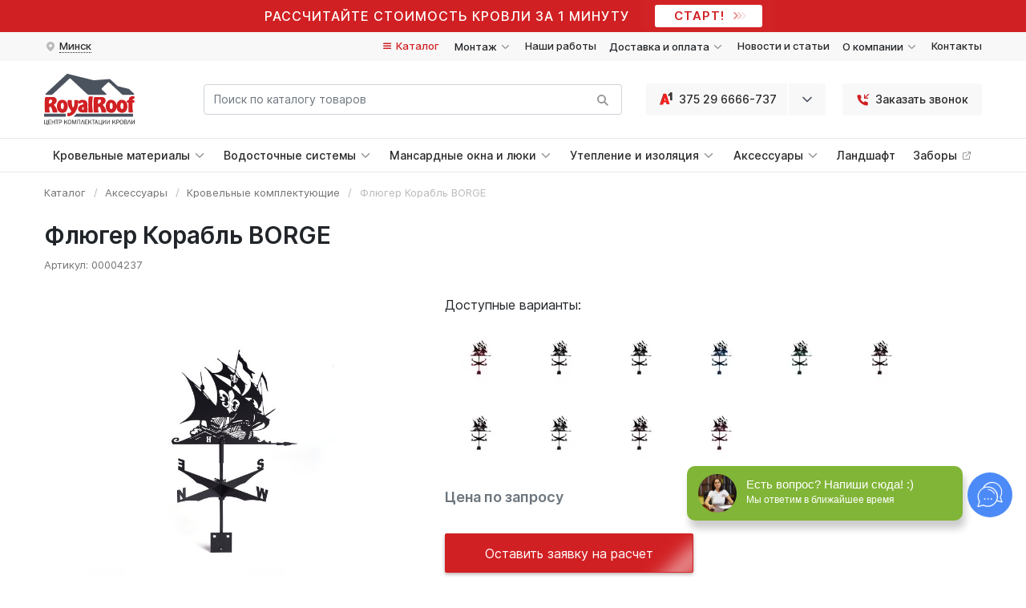

--- FILE ---
content_type: text/html; charset=UTF-8
request_url: https://royalroof.by/obustrojstvo-krovli/krovelnyie-komplektuyushhie/flyuger-borge-korabl
body_size: 19703
content:
<!doctype html>
<html lang="ru">
<head lang="ru">

    
    

    

    <title>Флюгер Корабль BORGE купить в Минске на RoyalRoof.by</title>
<meta name="description" content="Продажа Флюгер Корабль BORGE Гарантия 1 цены поставщика. &#128179; Рассрочка. &#128666; Доставка по Минску и Беларуси. &#128222; Звоните: 8 (29/33/25) 6666-73">
    <base href="https://royalroof.by/" />
    <meta charset="utf-8" />
    <meta http-equiv="X-UA-Compatible" content="IE=edge">
    <meta name="format-detection" content="telephone=no">
    <meta name="viewport" content="width=device-width, user-scalable=no, initial-scale=1.0, maximum-scale=1.0, minimum-scale=1.0">
    
    <link rel="preload" href="/assets/fonts/inter/inter.css" as="style">
    

    <link rel="preload" href="/assets/css/main.min.css?1065f39687f09ab93f3d3da9bfee8b25" as="style">

    

    

    <link rel="preconnect" href="https://mc.yandex.ru/" crossorigin>
    <link rel="preconnect" href="https://www.gstatic.com/" crossorigin>
    <link rel="preconnect" href="//www.googletagmanager.com" crossorigin>

    <link rel="dns-prefetch" href="//oss.maxcdn.com">
    <link rel="dns-prefetch" href="//ajax.googleapis.com">
    <link rel="dns-prefetch" href="//maps.google.com">
    <link rel="dns-prefetch" href="//api-maps.yandex.ru">
    <link rel="dns-prefetch" href="//yastatic.net">
    <link rel="dns-prefetch" href="//cdnjs.cloudflare.com">

    <link rel="dns-prefetch" href="//www.youtube.com">
    <link rel="dns-prefetch" href="//i.ytimg.com">
    <link rel="dns-prefetch" href="//connect.facebook.net">
    <link rel="dns-prefetch" href="//www.facebook.com">
    <link rel="dns-prefetch" href="//bid.g.doubleclick.net">

    <link rel="dns-prefetch" href="//collector.roistat.com">
    <link rel="dns-prefetch" href="//roistat.com">
    <link rel="dns-prefetch" href="//api.venyoo.ru">
    <link rel="dns-prefetch" href="//app.call-tracking.by">
    

    <link rel="shortcut icon" href="/assets/images/favicon.ico" type="image/x-icon">

    <meta name="yandex-verification" content="8d218af63dda4804" />
    <meta name="google-site-verification" content="0T4rKKUYQkCf1HwVExzI3SqvXAIcVk8vBpzjHGQAXHk" />
    <meta name="cmsmagazine" content="9bb4d37596697ce451698589ea336350">


    

    <link rel="stylesheet" href="/assets/fonts/inter/inter.css" >
    <link rel="stylesheet" href="/assets/css/main.min.css?1065f39687f09ab93f3d3da9bfee8b25" >

    <!-- Global site tag (gtag.js) - Google Ads: 936847579 -->
    <script async src="https://www.googletagmanager.com/gtag/js?id=AW-936847579"></script>
    <script>
        window.dataLayer = window.dataLayer || [];
        function gtag() { dataLayer.push(arguments); }
        gtag('js', new Date());
        gtag('config', 'AW-936847579');
    </script>

<link rel="stylesheet" href="/assets/components/minishop2/css/web/lib/jquery.jgrowl.min.css" type="text/css" />
<script>miniShop2Config = {"close_all_message":"\u0437\u0430\u043a\u0440\u044b\u0442\u044c \u0432\u0441\u0435","cssUrl":"\/assets\/components\/minishop2\/css\/web\/","jsUrl":"\/assets\/components\/minishop2\/js\/web\/","actionUrl":"\/assets\/components\/minishop2\/action.php","ctx":"web","price_format":[2,".",""],"price_format_no_zeros":false,"weight_format":[3,".",""],"weight_format_no_zeros":false};</script>
<link rel="stylesheet" href="/assets/components/msearch2/css/web/default.css" type="text/css" />

		<script type="text/javascript">
			if (typeof mse2Config == "undefined") {mse2Config = {"cssUrl":"\/assets\/components\/msearch2\/css\/web\/","jsUrl":"\/assets\/components\/msearch2\/js\/web\/","actionUrl":"\/assets\/components\/msearch2\/action.php"};}
			if (typeof mse2FormConfig == "undefined") {mse2FormConfig = {};}
			mse2FormConfig["dd75440f1bf1f70dd78d4254356625c3702e87ca"] = {"autocomplete":"results","queryVar":"query","minQuery":3,"pageId":3131};
		</script>

		<script type="text/javascript">
			if (typeof mse2Config == "undefined") {mse2Config = {"cssUrl":"\/assets\/components\/msearch2\/css\/web\/","jsUrl":"\/assets\/components\/msearch2\/js\/web\/","actionUrl":"\/assets\/components\/msearch2\/action.php"};}
			if (typeof mse2FormConfig == "undefined") {mse2FormConfig = {};}
			mse2FormConfig["eaf2f23d4f631e28ec96e6e21b9ff79b7fa7d5f9"] = {"autocomplete":"results","queryVar":"query","minQuery":3,"pageId":3131};
		</script>
<link rel="stylesheet" href="/assets/components/msoptionsprice/css/web/default.css?v=2385a7bc" type="text/css" />
<script type="text/javascript">msOptionsPriceConfig={"assetsBaseUrl":"\/assets\/","assetsUrl":"\/assets\/components\/msoptionsprice\/","actionUrl":"\/assets\/components\/msoptionsprice\/action.php","allow_zero_cost":true,"allow_zero_old_cost":true,"allow_zero_mass":true,"allow_zero_article":true,"allow_zero_count":true,"allow_remains":false,"miniShop2":{"version":"3.0.6-pl"},"ctx":"web","version":"2.5.22-beta"};</script>
<link rel="stylesheet" href="/assets/components/ajaxform/css/default.css" type="text/css" />
<link rel="stylesheet" href="/assets/components/wrapyoutube/css/web/default.css" type="text/css" />
</head>

<body data-bs-spy="scroll" data-bs-target="#new_about_sidebar_list" data-bs-offset="80">

<main id="js_mobile_panel">
<div class="top-page-banner">
    <div class="top-page-banner__content">
        <a target="_blank" href="https://calculation.royalroof.by/?utm_source=royalroof.by&utm_medium=banner&utm_campaign=1min&utm_term=start">Рассчитайте стоимость кровли за 1 минуту</a>
        <a class="banner-btn" target="_blank" href="https://calculation.royalroof.by/?utm_source=royalroof.by&utm_medium=banner&utm_campaign=1min&utm_term=start">
            СТАРТ!
            <svg class="arrows svg_15" xmlns="http://www.w3.org/2000/svg"><use xlink:href="/assets/sprite_svg/_sprite.svg#3arrows"></use></svg>
        </a>
    </div>
</div>



<header class="new_menu__desktop" itemscope itemtype="http://schema.org/WPHeader">
    <meta itemprop="headline" content="Кровельные материалы для крыши, купить кровлю в Минске - RoyalRoof">
    <meta itemprop="description" content="Хотите новую крышу? Обращайтесь к нам! Кровля под ключ, продажа кровельных материалов. Являемся официальным представителем Budmat, Joniec, Corotop, GrandLine и др. Ждем вас!">

    <div class="submenu_row">
        <div class="container-xl">
            <div class="row justify-content-between align-items-center">
                <div class="col-auto">
                    <ul class="mb-0 list-inline">
                        <li class="list-inline-item position-relative">
                            <a class="submenu_link dropdown-link" href="#" role="button" data-bs-toggle="dropdown" aria-haspopup="true" aria-expanded="false">
                                <svg class="svg_16" xmlns="http://www.w3.org/2000/svg"><use xlink:href="/assets/sprite_svg/_sprite.svg#submenu_map"></use></svg>
                                <span class="dotted">Минск</span>
                            </a>
                            <ul class="dropdown-menu dropdown-menu-left">
                                <li class="list-inline-item dropdown-header">Работаем по всей Беларуси:</li>
                                <li class="list-inline-item">
                                    <ul class="list-unstyled dropdown_city_list">
                                        <li class="dropdown_city_list__item">Барановичи</li>
                                        <li class="dropdown_city_list__item">Бобруйск</li>
                                        <li class="dropdown_city_list__item">Борисов</li>
                                        <li class="dropdown_city_list__item">Брест</li>
                                        <li class="dropdown_city_list__item">Витебск</li>
                                        <li class="dropdown_city_list__item">Волковыск</li>
                                        <li class="dropdown_city_list__item">Гомель</li>
                                        <li class="dropdown_city_list__item">Гродно</li>
                                        <li class="dropdown_city_list__item">Жлобин</li>
                                        <li class="dropdown_city_list__item">Жодино</li>
                                        <li class="dropdown_city_list__item">Кобрин</li>
                                        <li class="dropdown_city_list__item">Лида</li>
                                        <li class="dropdown_city_list__item">Могилев</li>
                                        <li class="dropdown_city_list__item">Мозырь</li>
                                        <li class="dropdown_city_list__item">Молодечно</li>
                                        <li class="dropdown_city_list__item">Новополоцк</li>
                                        <li class="dropdown_city_list__item">Орша</li>
                                        <li class="dropdown_city_list__item">Пинск</li>
                                        <li class="dropdown_city_list__item">Полоцк</li>
                                        <li class="dropdown_city_list__item">Речица</li>
                                        <li class="dropdown_city_list__item">Светлогорск</li>
                                        <li class="dropdown_city_list__item">Слоним</li>
                                        <li class="dropdown_city_list__item">Слуцк</li>
                                        <li class="dropdown_city_list__item">Солигорск</li>
                                    </ul>
                                </li>
                            </ul>
                        </li>
                    </ul>
                </div>
                <div class="col-auto">

                    <ul class="mb-0 list-inline">

                        <li class="list-inline-item">
                            <a class="submenu_link text-red" href="katalog">
                                <svg class="arrows svg_16" xmlns="http://www.w3.org/2000/svg"><use xlink:href="/assets/sprite_svg/_sprite.svg#submenu_burger"></use></svg>
                                Каталог
                            </a>
                        </li>

                        <li class="list-inline-item btn-group">
                                                                        <span class="submenu_link dropdown-link" role="button" data-bs-toggle="dropdown" aria-haspopup="true" aria-expanded="false">
                                                                            Монтаж                                                                            <svg class="arrows svg_16" xmlns="http://www.w3.org/2000/svg"><use xlink:href="/assets/sprite_svg/_sprite.svg#submenu_chevron"></use></svg>
                                                                        </span>
                                                                        <div class="dropdown-menu dropdown-menu-end">
                                                                    <a class="dropdown-item" href="proektirovanie-i-montazh/montazh-krovli-pod-klyuch">Монтаж кровли</a><a class="dropdown-item" href="proektirovanie-i-montazh/rekonstrukcziya-krovli">Реконструкция кровли</a>                                                                </div>                                                                    </li><li class="list-inline-item position-relative"><a class="submenu_link" href="portfolio">Наши работы</a></li><li class="list-inline-item btn-group">
                                                                        <span class="submenu_link dropdown-link" role="button" data-bs-toggle="dropdown" aria-haspopup="true" aria-expanded="false">
                                                                            Доставка и оплата                                                                            <svg class="arrows svg_16" xmlns="http://www.w3.org/2000/svg"><use xlink:href="/assets/sprite_svg/_sprite.svg#submenu_chevron"></use></svg>
                                                                        </span>
                                                                        <div class="dropdown-menu dropdown-menu-end">
                                                                    <a class="dropdown-item" href="dostavka-i-oplata/sposobyi-oplatyi">Способы оплаты</a><a class="dropdown-item" href="dostavka-i-oplata/oplata-v-rassrochku">Рассрочка и кредит</a><a class="dropdown-item" href="dostavka-i-oplata/variantyi-dostavki">Варианты доставки</a>                                                                </div>                                                                    </li><li class="list-inline-item position-relative"><a class="submenu_link" href="baza-znanij">Новости и статьи</a></li><li class="list-inline-item btn-group">
                                                                        <span class="submenu_link dropdown-link" role="button" data-bs-toggle="dropdown" aria-haspopup="true" aria-expanded="false">
                                                                            О компании                                                                            <svg class="arrows svg_16" xmlns="http://www.w3.org/2000/svg"><use xlink:href="/assets/sprite_svg/_sprite.svg#submenu_chevron"></use></svg>
                                                                        </span>
                                                                        <div class="dropdown-menu dropdown-menu-end">
                                                                    <a class="dropdown-item" href="o-kompanii">О компании</a><a class="dropdown-item" href="o-kompanii/kollektiv">Коллектив</a><a class="dropdown-item" href="o-kompanii/nashi-partneryi">Наши партнеры</a><a class="dropdown-item" href="o-kompanii/shou-rum">Шоу-рум</a><a class="dropdown-item" href="o-kompanii/certificates">Сертификаты и дипломы</a><a class="dropdown-item" href="o-kompanii/reviews">Отзывы клиентов</a><a class="dropdown-item" href="o-kompanii/job">Вакансии</a><a class="dropdown-item" href="o-kompanii/faq">Вопрос-Ответ</a>                                                                </div>                                                                    </li><li class="list-inline-item position-relative"><a class="submenu_link" href="kontaktyi">Контакты</a></li>

                    </ul>


                </div>
            </div>
        </div>
    </div>

    <div class="brand_navbar_row">
        <div class="container-xl">
            <div class="row align-items-center justify-content-between">
                <div class="col-auto">
                    <a class="brand_navbar_row__logo" href="/">
                        <img draggable="false" src="/assets/rr_logo_desktop.svg" alt="RoyalRoof Logo" class="img-fluid">
                    </a>
                </div>
                <div class="col-lg">
                    <form data-key="dd75440f1bf1f70dd78d4254356625c3702e87ca" action="rezultatyi-poiska" method="get" class="msearch2 brand_navbar_row__search" id="mse2_form">
    <div class="input-group">
        <input type="text" class="form-control" placeholder="Поиск по каталогу товаров"
               name="query" value="">
        <div class="input-group-append">
            <button class="btn" type="submit" id="search_desktop">
                <svg class="svg_18" xmlns="http://www.w3.org/2000/svg"><use xlink:href="/assets/sprite_svg/_sprite.svg#menu_18_search"></use></svg>
            </button>
        </div>
    </div>
</form>                </div>
                <div class="col-auto">

                    

                    <div class="dropdown_phones btn-group dropdown">
                        <a href="tel:+375296666737" class="btn btn-gray dropdown_phones__link">
                            <svg class="svg_24" xmlns="http://www.w3.org/2000/svg"><use xlink:href="/assets/sprite_svg/_sprite.svg#menu_24_a1"></use></svg>
                            375 29 6666-737                        </a>
                        <button type="button" class="btn btn-gray dropdown-toggle-split" data-bs-reference="parent" data-bs-toggle="dropdown" aria-haspopup="true" aria-expanded="false">
                            <svg class="arrows svg_20" xmlns="http://www.w3.org/2000/svg"><use xlink:href="/assets/sprite_svg/_sprite.svg#chevron_20"></use></svg>
                        </button>
                        <div class="dropdown-menu dropdown-menu-start">
                            <a class="dropdown-item" href="tel:+375336666737">
                                <svg class="svg_24" xmlns="http://www.w3.org/2000/svg"><use xlink:href="/assets/sprite_svg/_sprite.svg#menu_24_mts"></use></svg>
                                375 33 6666-737                            </a>
                            <a class="dropdown-item" href="tel:+375256666737">
                                <svg class="svg_24" xmlns="http://www.w3.org/2000/svg"><use xlink:href="/assets/sprite_svg/_sprite.svg#menu_24_life"></use></svg>
                                375 25 6666-737                            </a>
                            <a class="dropdown-item" href="viber://pa?chatURI=royalroof_bot">
                                <svg class="svg_24" xmlns="http://www.w3.org/2000/svg"><use xlink:href="/assets/sprite_svg/_sprite.svg#menu_24_viber"></use></svg>
                                <span class="dotted">Написать в Viber</span>
                            </a>
                            <div class="footer-btn dropdown-item">
                                <svg class="svg_24" xmlns="http://www.w3.org/2000/svg"><use xlink:href="/assets/sprite_svg/_sprite.svg#menu_24_callback"></use></svg>
                                <span class="dotted">Заказать звонок</span>
                            </div>
                            <a class="dropdown-item" href="mailto:zakaz@royalroof.by">
                                <svg class="svg_24" xmlns="http://www.w3.org/2000/svg"><use xlink:href="/assets/sprite_svg/_sprite.svg#menu_24_email"></use></svg>
                                <span class="dotted">zakaz@royalroof.by</span>
                            </a>
                            <div class="dropdown-divider"></div>

                            <div class="dropdown-item-text">
                                <div class="fw-600">Время работы офиса:</div>
                                <div class="text-muted fw-400">Пн-Пт: с 09:00 до 18:00</div>
                                <div class="text-muted fw-400">Сб-Вс: Выходной</div>
                            </div>
                            <div class="dropdown-item-text">
                                <div class="fw-600">Адрес шоу-рума:</div>
                                <div class="text-muted fw-400">Минск, ул.&nbsp;Кнорина,&nbsp;55 (этаж&nbsp;2, офис&nbsp;53)</div>
                            </div>

                        </div>
                    </div>

                    <div class="footer-btn btn-gray brand_navbar_callback">
                        <svg class="svg_24" xmlns="http://www.w3.org/2000/svg"><use xlink:href="/assets/sprite_svg/_sprite.svg#menu_24_callback"></use></svg>
                        Заказать звонок
                    </div>

                </div>
            </div>
        </div>
    </div>

    <div class="categories_menu_row" style="position: relative;">
        <div class="container-xl">
            <div class="row" >


                <div class="col-12" style="position: unset;">




                    <ul class="categories_menu_row__nav nav nav-fill">
                        <li class="nav-item">
                            <div class="nav-link nav-link__dropdown" id="dLabel_1804" data-bs-toggle="dropdown" aria-haspopup="true" aria-expanded="false">
                                
                                Кровельные материалы                                <svg class="nav-link__dropdown_icon svg_16" xmlns="http://www.w3.org/2000/svg"><use xlink:href="/assets/sprite_svg/_sprite.svg#menu_dropdown_16"></use></svg>
                            </div>

                            <div class="nav-link__dropdown_content dropdown-menu" aria-labelledby="dLabel_1804">
                                <div class="container-xl">
                                    <div class="row">

                                        <div class="col-12">
                                            <a class="dropdown_parent_link" href="krovlya">Кровельные материалы</a>
                                        </div>

                                        
                                        <div class="col-xl-2 col-lg-3">
                                                                                <div class="dropdown_block">
                                                                                    <a href="metallocherepicza" class="dropdown_block__main">Металлочерепица</a>
                                                                                                         <a href="metallocherepicza/metallocherepicza-budmat-(polsha)" class="dropdown_block__item">Budmat </a><a href="metallocherepicza/mktrejd" class="dropdown_block__item">МКтрейд </a><a href="metallocherepicza/metallocherepicza-metallprofil-(rossiya)" class="dropdown_block__item">МеталлПрофиль </a><a href="metallocherepicza/metallocherepicza-grand-line-(rossiya)" class="dropdown_block__item">Grand Line </a>
                                                                                </div>
                                                                            </div><div class="col-xl-2 col-lg-3">
                                                                                <div class="dropdown_block">
                                                                                    <a href="czementno-peschanaya-cherepicza" class="dropdown_block__main">Цементно-песчаная черепица</a>
                                                                                                         <a href="czementno-peschanaya-cherepicza/braas" class="dropdown_block__item">BRAAS </a><a href="czementno-peschanaya-cherepicza/zabudova" class="dropdown_block__item">Забудова </a>
                                                                                </div>
                                                                            </div><div class="col-xl-2 col-lg-3">
                                                                                <div class="dropdown_block">
                                                                                    <a href="keramicheskaya-cherepicza" class="dropdown_block__main">Керамическая черепица</a>
                                                                                                         <a href="keramicheskaya-cherepicza/braas" class="dropdown_block__item">BRAAS </a><a href="keramicheskaya-cherepicza/cobert" class="dropdown_block__item">COBERT </a><a href="keramicheskaya-cherepicza/tondach" class="dropdown_block__item">Tondach </a>
                                                                                </div>
                                                                            </div><div class="col-xl-2 col-lg-3">
                                                                                <div class="dropdown_block">
                                                                                    <a href="bitumnaya-(gibkaya)-cherepicza" class="dropdown_block__main">Битумная (гибкая) черепица</a>
                                                                                                         <a href="bitumnaya-(gibkaya)-cherepicza/bitumnaya-(gibkaya)-cherepicza-katepal" class="dropdown_block__item">Katepal </a><a href="bitumnaya-(gibkaya)-cherepicza/bitumnaya-(gibkaya)-cherepicza-tegola" class="dropdown_block__item">TEGOLA </a><a href="bitumnaya-(gibkaya)-cherepicza/bitumnaya-(gibkaya)-cherepicza-roofshield" class="dropdown_block__item">RoofShield </a>
                                                                                </div>
                                                                            </div><div class="col-xl-2 col-lg-3">
                                                                                <div class="dropdown_block">
                                                                                    <a href="kompozitnaya-cherepicza" class="dropdown_block__main">Композитная черепица</a>
                                                                                                         <a href="kompozitnaya-cherepicza/kompozitnaya-cherepicza-metrotile" class="dropdown_block__item">Metrotile </a><a href="kompozitnaya-cherepicza/gerard" class="dropdown_block__item">GERARD </a>
                                                                                </div>
                                                                            </div><div class="col-xl-2 col-lg-3">
                                                                                <div class="dropdown_block">
                                                                                    <a href="falcz" class="dropdown_block__main">Фальцевая кровля</a>
                                                                                                         <a href="falcz/budmat" class="dropdown_block__item">Budmat </a><a href="falcz/metallprofil" class="dropdown_block__item">МеталлПрофиль </a><a href="falcz/falcz-grand-line" class="dropdown_block__item">Grand Line </a>
                                                                                </div>
                                                                            </div>



                                    </div>
                                </div>
                            </div>

                        </li>

                        <li class="nav-item">
                            <div class="nav-link nav-link__dropdown" id="dLabel_2829" data-bs-toggle="dropdown" aria-haspopup="true" aria-expanded="false">
                                
                                Водосточные системы                                <svg class="nav-link__dropdown_icon svg_16" xmlns="http://www.w3.org/2000/svg"><use xlink:href="/assets/sprite_svg/_sprite.svg#menu_dropdown_16"></use></svg>
                            </div>

                            <div class="nav-link__dropdown_content dropdown-menu" aria-labelledby="dLabel_2829">
                                <div class="container-xl">
                                    <div class="row">

                                        <div class="col-12">
                                            <a class="dropdown_parent_link" href="vodostochnaya-sistema">Водосточные системы</a>
                                        </div>

                                        
                                        <div class="col-md-3">
                                                                                <div class="dropdown_block">
                                                                                    <a href="vodostochnaya-sistema/budmat" class="dropdown_block__main">Водосточная система Budmat</a>
                                                                                     <a href="vodostochnaya-sistema/budmat/vodostochnaya-sistema-proaqua-pvx" class="dropdown_block__item">Proaqua ПВХ </a><a href="vodostochnaya-sistema/budmat/vodostochnaya-sistema-flamingo-stal" class="dropdown_block__item">Flamingo Сталь </a>
                                                                                </div>
                                                                            </div><div class="col-md-3">
                                                                                <div class="dropdown_block">
                                                                                    <a href="vodostochnaya-sistema/vodostochnyie-sistemyi-metallprofil" class="dropdown_block__main">Водосточная система МеталлПрофиль</a>
                                                                                    
                                                                                </div>
                                                                            </div>


                                    </div>
                                </div>
                            </div>

                        </li>

                        <li class="nav-item">
                            <div class="nav-link nav-link__dropdown" id="dLabel_2425" data-bs-toggle="dropdown" aria-haspopup="true" aria-expanded="false">
                                
                                Мансардные окна и люки                                <svg class="nav-link__dropdown_icon svg_16" xmlns="http://www.w3.org/2000/svg"><use xlink:href="/assets/sprite_svg/_sprite.svg#menu_dropdown_16"></use></svg>
                            </div>
                            <div class="nav-link__dropdown_content dropdown-menu" aria-labelledby="dLabel_2420">
                                <div class="container-xl">
                                    <div class="row">

                                        <div class="col-12">
                                            <a class="dropdown_parent_link" href="mansardnyie-okna-i-lyuki">Мансардные окна и люки</a>
                                        </div>

                                        
                                        <div class="col-md-3">
                                                                            <div class="dropdown_block">
                                                                                <a href="mansardnyie-okna-i-lyuki/iz-pvx" class="dropdown_block__main">Мансардные окна из ПВХ</a>
                                                                                
                                                                            </div>
                                                                        </div><div class="col-md-3">
                                                                            <div class="dropdown_block">
                                                                                <a href="mansardnyie-okna-i-lyuki/iz-dereva" class="dropdown_block__main">Мансардные окна из дерева</a>
                                                                                
                                                                            </div>
                                                                        </div><div class="col-md-3">
                                                                            <div class="dropdown_block">
                                                                                <a href="mansardnyie-okna-i-lyuki/mansardnyie-okna-roto" class="dropdown_block__main">Мансардные окна Roto</a>
                                                                                
                                                                            </div>
                                                                        </div>


                                    </div>
                                </div>
                            </div>
                        </li>

                        <li class="nav-item">
                            <div class="nav-link nav-link__dropdown" id="dLabel_2420" data-bs-toggle="dropdown" aria-haspopup="true" aria-expanded="false">
                                
                                Утепление и изоляция                                <svg class="nav-link__dropdown_icon svg_16" xmlns="http://www.w3.org/2000/svg"><use xlink:href="/assets/sprite_svg/_sprite.svg#menu_dropdown_16"></use></svg>
                            </div>

                            <div class="nav-link__dropdown_content dropdown-menu" aria-labelledby="dLabel_2420">
                                <div class="container-xl">
                                    <div class="row">

                                        <div class="col-12">
                                            <a class="dropdown_parent_link" href="uteplenie-i-izolyacziya">Утепление и изоляция</a>
                                        </div>

                                        
                                        <div class="col-md-3">
                                                                            <div class="dropdown_block">
                                                                                <a href="gidroizolyacziya" class="dropdown_block__main">Гидроизоляция</a>
                                                                                                     <a href="gidroizolyacziya/gidroizolyacziya" class="dropdown_block__item">Гидроизоляционные мембраны </a><a href="gidroizolyacziya/gidroizolyaczionnyie-plenki" class="dropdown_block__item">Гидроизоляционные пленки </a><a href="gidroizolyacziya/krovelnyie-membranyi" class="dropdown_block__item">Кровельные мембраны </a>
                                                                            </div>
                                                                        </div><div class="col-md-3">
                                                                            <div class="dropdown_block">
                                                                                <a href="paroizolyacziya" class="dropdown_block__main">Пароизоляция</a>
                                                                                                     <a href="paroizolyacziya/paroizolyaczionnyie-membranyi" class="dropdown_block__item">Пароизоляционные мембраны </a><a href="paroizolyacziya/paroizolyaczionnyie-plenki" class="dropdown_block__item">Пароизоляционные пленки </a>
                                                                            </div>
                                                                        </div><div class="col-md-3">
                                                                            <div class="dropdown_block">
                                                                                <a href="utepliteli" class="dropdown_block__main">Утеплители</a>
                                                                                
                                                                            </div>
                                                                        </div>


                                    </div>
                                </div>
                            </div>



                        </li>

                        <li class="nav-item">
                            <div class="nav-link nav-link__dropdown" id="dLabel_2421" data-bs-toggle="dropdown" aria-haspopup="true" aria-expanded="false">
                                
                                Аксессуары                                <svg class="nav-link__dropdown_icon svg_16" xmlns="http://www.w3.org/2000/svg"><use xlink:href="/assets/sprite_svg/_sprite.svg#menu_dropdown_16"></use></svg>
                            </div>

                            <div class="nav-link__dropdown_content dropdown-menu" aria-labelledby="dLabel_2421">
                                <div class="container-xl">
                                    <div class="row">

                                        <div class="col-12">
                                            <a class="dropdown_parent_link" href="obustrojstvo-krovli">Аксессуары</a>
                                        </div>

                                        
                                        <div class="col-xl col-lg-3">
                                                                        <div class="dropdown_block">
                                                                            <a href="obustrojstvo-krovli/podshivka-krovelnyix-svesov" class="dropdown_block__main">Софиты для подшивки кровли</a>
                                                                             <a href="obustrojstvo-krovli/podshivka-krovelnyix-svesov/pod-derevo" class="dropdown_block__item">Под дерево </a><a href="obustrojstvo-krovli/podshivka-krovelnyix-svesov/sofityi-plastikovyie-(pvx)" class="dropdown_block__item">Софиты пластиковые (ПВХ) </a><a href="obustrojstvo-krovli/podshivka-krovelnyix-svesov/sofityi-metallicheskie" class="dropdown_block__item">Софиты металлические </a><a href="obustrojstvo-krovli/podshivka-krovelnyix-svesov/sofityi-grand-line" class="dropdown_block__item">Софиты Grand Line </a><a href="obustrojstvo-krovli/podshivka-krovelnyix-svesov/sofityi-s-perforacziej" class="dropdown_block__item">Софиты с перфорацией </a>
                                                                        </div>
                                                                    </div><div class="col-xl col-lg-3">
                                                                        <div class="dropdown_block">
                                                                            <a href="obustrojstvo-krovli/krovelnaya-ventilyacziya-i-proxodnyie-elementyi" class="dropdown_block__main">Кровельная вентиляция</a>
                                                                             <a href="obustrojstvo-krovli/krovelnaya-ventilyacziya-i-proxodnyie-elementyi/vilpe" class="dropdown_block__item">Vilpe </a><a href="obustrojstvo-krovli/krovelnaya-ventilyacziya-i-proxodnyie-elementyi/wirplast" class="dropdown_block__item">Wirplast </a><a href="obustrojstvo-krovli/krovelnaya-ventilyacziya-i-proxodnyie-elementyi/aeratoryi-krovelnyie" class="dropdown_block__item">Аэратор </a><a href="obustrojstvo-krovli/krovelnaya-ventilyacziya-i-proxodnyie-elementyi/ventilyaczionnyie-vyixodyi" class="dropdown_block__item">Вентиляционные выходы </a><a href="obustrojstvo-krovli/krovelnaya-ventilyacziya-i-proxodnyie-elementyi/prohodki-krovelnye" class="dropdown_block__item">Проходки </a><a href="obustrojstvo-krovli/krovelnaya-ventilyacziya-i-proxodnyie-elementyi/deflektoryi-ventilyaczionnyie" class="dropdown_block__item">Дефлекторы вентиляционные </a><a href="obustrojstvo-krovli/krovelnaya-ventilyacziya-i-proxodnyie-elementyi/ventilyatoryi-kryishnyie" class="dropdown_block__item">Вентиляторы крышные </a><a href="obustrojstvo-krovli/krovelnaya-ventilyacziya-i-proxodnyie-elementyi/antennyie-vyixodyi" class="dropdown_block__item">Антенные выходы </a><a href="obustrojstvo-krovli/krovelnaya-ventilyacziya-i-proxodnyie-elementyi/ventilyacziya-czokolya" class="dropdown_block__item">Цокольные дефлекторы </a>
                                                                        </div>
                                                                    </div><div class="col-xl col-lg-3">
                                                                        <div class="dropdown_block">
                                                                            <a href="obustrojstvo-krovli/krovelnyie-komplektuyushhie" class="dropdown_block__main">Кровельные комплектующие</a>
                                                                             <a href="obustrojstvo-krovli/krovelnyie-komplektuyushhie/borge-1" class="dropdown_block__item">BORGE </a><a href="obustrojstvo-krovli/krovelnyie-komplektuyushhie/corotop" class="dropdown_block__item">Corotop </a><a href="obustrojstvo-krovli/krovelnyie-komplektuyushhie/flyugeryi" class="dropdown_block__item">Флюгеры </a><a href="obustrojstvo-krovli/krovelnyie-komplektuyushhie/snegozaderzhateli" class="dropdown_block__item">Снегозадержатели </a>
                                                                        </div>
                                                                    </div><div class="col-xl col-lg-3">
                                                                        <div class="dropdown_block">
                                                                            <a href="obustrojstvo-krovli/dobornyie-elementyi" class="dropdown_block__main">Доборные элементы</a>
                                                                             <a href="obustrojstvo-krovli/vetrovyie-planki" class="dropdown_block__item">Ветровые планки </a><a href="obustrojstvo-krovli/konek-krovelnyij" class="dropdown_block__item">Конек кровельный </a><a href="obustrojstvo-krovli/karniznaya-planka" class="dropdown_block__item">Карнизная планка </a><a href="obustrojstvo-krovli/torczevyie-planki" class="dropdown_block__item">Торцевые планки </a><a href="obustrojstvo-krovli/zaglushka-konka" class="dropdown_block__item">Заглушка конька </a><a href="obustrojstvo-krovli/endovyi" class="dropdown_block__item">Ендовы </a><a href="obustrojstvo-krovli/planka-konka" class="dropdown_block__item">Планка конька </a><a href="obustrojstvo-krovli/planki-primyikaniya" class="dropdown_block__item">Планки примыкания </a><a href="obustrojstvo-krovli/dobornyie-elementyi-dlya-metallocherepiczyi" class="dropdown_block__item">Доборные элементы для металлочерепицы </a><a href="obustrojstvo-krovli/dobornyie-elementyi-dlya-myagkoj-krovli" class="dropdown_block__item">Доборные элементы для мягкой кровли </a><a href="obustrojstvo-krovli/podkladochnyij-kover" class="dropdown_block__item">Подкладочный ковер </a>
                                                                        </div>
                                                                    </div><div class="col-xl col-lg-3">
                                                                        <div class="dropdown_block">
                                                                            <a href="obustrojstvo-krovli/samorezyi-krovelnyie" class="dropdown_block__main">Саморезы</a>
                                                                            
                                                                        </div>
                                                                    </div><div class="col-xl col-lg-3">
                                                                        <div class="dropdown_block">
                                                                            <a href="obustrojstvo-krovli/dyimoxodnaya-sistema" class="dropdown_block__main">Дымоходная система</a>
                                                                            
                                                                        </div>
                                                                    </div>


                                    </div>
                                </div>
                            </div>


                        </li>

                        
                        <li class="nav-item"><a class="nav-link" href="landshaft">Ландшафт</a></li>
                        <li class="nav-item"><a target="_blank" class="nav-link" href="https://royalrock.by/?utm_source=roof&utm_campaign=site">Заборы <svg class="svg_16" xmlns="http://www.w3.org/2000/svg"><use xlink:href="/assets/sprite_svg/_sprite.svg#menu_16_external_link"></use></svg></a></li>
                    </ul>

                </div>

            </div>
        </div>
    </div>

</header>





<div class="container">
    <div class="row">
        <div class="col-lg-12">

                            <ol class="ps-0 pe-0 breadcrumb"><li class="breadcrumb-item"><a title="Каталог" href="katalog">Каталог</a></li>
<li class="breadcrumb-item"><a title="Аксессуары" href="obustrojstvo-krovli">Аксессуары</a></li>
<li class="breadcrumb-item"><a title="Кровельные комплектующие" href="obustrojstvo-krovli/krovelnyie-komplektuyushhie">Кровельные комплектующие</a></li>
<li class="breadcrumb-item current"><span title="Флюгер Корабль BORGE">Флюгер Корабль BORGE</span></li></ol>            
            
        </div>
    </div>
</div>

<div class="container ms2_form msoptionsprice-product" method="post">

    <input type="hidden" name="id" value="3776"/>

    <div class="row">
        <div class="col-lg-12">
            <h1 class="msoptionsprice-name msoptionsprice-3776">Флюгер Корабль BORGE <span class="js_product_page_msop_name"></span></h1>
        </div>
        <div class="col-lg-12">
                            <div class="product-page__article">Артикул: <span class="js_product_page_msop_article msoptionsprice-article msoptionsprice-3776">00004237</span></div>
                    </div>
    </div>

    <div class="row">
        <div class="col-lg-12">
            <div class="stickers product-page__stickers">

                                                                                
                
                                
            </div>
        </div>
    </div>

    <div class="row">
        <div class="product-full">
            <div class="product-top">

                <div class="product-top__left">
                    <div id="msGallery" class="msoptionsprice-gallery">

        
                                    <div class="product-main-photo">
                    <a href="/assets/images/products/3776/2126.970.jpg"
                       data-rid="3776"
                       data-iid="51721"
                       class="fancybox-product" data-fancybox="gallery">
                        <img class="lazyload"
                             src="/img/spinner.gif"
                             decoding="async"
                             loading="lazy"
                             data-src="/assets/images/products/3776/2126.970.jpg"
                             alt="Флюгер Корабль BORGE"
                             title="Флюгер Корабль BORGE">
                    </a>
                </div>
                                                                                                                                                                                                                            
                    <ul class="product-gallery-carusel owl-carousel" id="product-owl-thumbs">
                                                                                                <li class="thumb-inline">
                            <a href="/assets/images/products/3776/rr29.jpg" class="fancybox-product" data-fancybox="gallery">
                                <picture>
                                    <source data-srcset="/assets/images/products/3776/category_webp/rr29.webp" type="image/webp">
                                    <source data-srcset="/assets/images/products/3776/category_jpg/rr29.jpg" type="image/jpeg">
                                    <img class="lazyload"
                                         src="/img/spinner.gif"
                                         decoding="async"
                                         loading="lazy"
                                         data-src="/assets/images/products/3776/category_webp/rr29.webp"
                                         alt="Флюгер Корабль BORGE-1"
                                         title="Флюгер Корабль BORGE-1"/>
                                </picture>
                            </a>
                        </li>
                                                                                <li class="thumb-inline">
                            <a href="/assets/images/products/3776/rr32.jpg" class="fancybox-product" data-fancybox="gallery">
                                <picture>
                                    <source data-srcset="/assets/images/products/3776/category_webp/rr32.webp" type="image/webp">
                                    <source data-srcset="/assets/images/products/3776/category_jpg/rr32.jpg" type="image/jpeg">
                                    <img class="lazyload"
                                         src="/img/spinner.gif"
                                         decoding="async"
                                         loading="lazy"
                                         data-src="/assets/images/products/3776/category_webp/rr32.webp"
                                         alt="Флюгер Корабль BORGE-2"
                                         title="Флюгер Корабль BORGE-2"/>
                                </picture>
                            </a>
                        </li>
                                                                                <li class="thumb-inline">
                            <a href="/assets/images/products/3776/rr11.jpg" class="fancybox-product" data-fancybox="gallery">
                                <picture>
                                    <source data-srcset="/assets/images/products/3776/category_webp/rr11.webp" type="image/webp">
                                    <source data-srcset="/assets/images/products/3776/category_jpg/rr11.jpg" type="image/jpeg">
                                    <img class="lazyload"
                                         src="/img/spinner.gif"
                                         decoding="async"
                                         loading="lazy"
                                         data-src="/assets/images/products/3776/category_webp/rr11.webp"
                                         alt="Флюгер Корабль BORGE-3"
                                         title="Флюгер Корабль BORGE-3"/>
                                </picture>
                            </a>
                        </li>
                                                                                <li class="thumb-inline">
                            <a href="/assets/images/products/3776/5005.jpg" class="fancybox-product" data-fancybox="gallery">
                                <picture>
                                    <source data-srcset="/assets/images/products/3776/category_webp/5005.webp" type="image/webp">
                                    <source data-srcset="/assets/images/products/3776/category_jpg/5005.jpg" type="image/jpeg">
                                    <img class="lazyload"
                                         src="/img/spinner.gif"
                                         decoding="async"
                                         loading="lazy"
                                         data-src="/assets/images/products/3776/category_webp/5005.webp"
                                         alt="Флюгер Корабль BORGE-4"
                                         title="Флюгер Корабль BORGE-4"/>
                                </picture>
                            </a>
                        </li>
                                                                                <li class="thumb-inline">
                            <a href="/assets/images/products/3776/6005.jpg" class="fancybox-product" data-fancybox="gallery">
                                <picture>
                                    <source data-srcset="/assets/images/products/3776/category_webp/6005.webp" type="image/webp">
                                    <source data-srcset="/assets/images/products/3776/category_jpg/6005.jpg" type="image/jpeg">
                                    <img class="lazyload"
                                         src="/img/spinner.gif"
                                         decoding="async"
                                         loading="lazy"
                                         data-src="/assets/images/products/3776/category_webp/6005.webp"
                                         alt="Флюгер Корабль BORGE-5"
                                         title="Флюгер Корабль BORGE-5"/>
                                </picture>
                            </a>
                        </li>
                                                                                <li class="thumb-inline">
                            <a href="/assets/images/products/3776/8004.jpg" class="fancybox-product" data-fancybox="gallery">
                                <picture>
                                    <source data-srcset="/assets/images/products/3776/category_webp/8004.webp" type="image/webp">
                                    <source data-srcset="/assets/images/products/3776/category_jpg/8004.jpg" type="image/jpeg">
                                    <img class="lazyload"
                                         src="/img/spinner.gif"
                                         decoding="async"
                                         loading="lazy"
                                         data-src="/assets/images/products/3776/category_webp/8004.webp"
                                         alt="Флюгер Корабль BORGE-6"
                                         title="Флюгер Корабль BORGE-6"/>
                                </picture>
                            </a>
                        </li>
                                                                                <li class="thumb-inline">
                            <a href="/assets/images/products/3776/8017.jpg" class="fancybox-product" data-fancybox="gallery">
                                <picture>
                                    <source data-srcset="/assets/images/products/3776/category_webp/8017.webp" type="image/webp">
                                    <source data-srcset="/assets/images/products/3776/category_jpg/8017.jpg" type="image/jpeg">
                                    <img class="lazyload"
                                         src="/img/spinner.gif"
                                         decoding="async"
                                         loading="lazy"
                                         data-src="/assets/images/products/3776/category_webp/8017.webp"
                                         alt="Флюгер Корабль BORGE-7"
                                         title="Флюгер Корабль BORGE-7"/>
                                </picture>
                            </a>
                        </li>
                                                                                <li class="thumb-inline">
                            <a href="/assets/images/products/3776/7024.jpg" class="fancybox-product" data-fancybox="gallery">
                                <picture>
                                    <source data-srcset="/assets/images/products/3776/category_webp/7024.webp" type="image/webp">
                                    <source data-srcset="/assets/images/products/3776/category_jpg/7024.jpg" type="image/jpeg">
                                    <img class="lazyload"
                                         src="/img/spinner.gif"
                                         decoding="async"
                                         loading="lazy"
                                         data-src="/assets/images/products/3776/category_webp/7024.webp"
                                         alt="Флюгер Корабль BORGE-8"
                                         title="Флюгер Корабль BORGE-8"/>
                                </picture>
                            </a>
                        </li>
                                                                                <li class="thumb-inline">
                            <a href="/assets/images/products/3776/3005.jpg" class="fancybox-product" data-fancybox="gallery">
                                <picture>
                                    <source data-srcset="/assets/images/products/3776/category_webp/3005.webp" type="image/webp">
                                    <source data-srcset="/assets/images/products/3776/category_jpg/3005.jpg" type="image/jpeg">
                                    <img class="lazyload"
                                         src="/img/spinner.gif"
                                         decoding="async"
                                         loading="lazy"
                                         data-src="/assets/images/products/3776/category_webp/3005.webp"
                                         alt="Флюгер Корабль BORGE-9"
                                         title="Флюгер Корабль BORGE-9"/>
                                </picture>
                            </a>
                        </li>
                                                                                <li class="thumb-inline">
                            <a href="/assets/images/products/3776/3011.jpg" class="fancybox-product" data-fancybox="gallery">
                                <picture>
                                    <source data-srcset="/assets/images/products/3776/category_webp/3011.webp" type="image/webp">
                                    <source data-srcset="/assets/images/products/3776/category_jpg/3011.jpg" type="image/jpeg">
                                    <img class="lazyload"
                                         src="/img/spinner.gif"
                                         decoding="async"
                                         loading="lazy"
                                         data-src="/assets/images/products/3776/category_webp/3011.webp"
                                         alt="Флюгер Корабль BORGE-10"
                                         title="Флюгер Корабль BORGE-10"/>
                                </picture>
                            </a>
                        </li>
                                                </ul>
        
    
</div>                </div>

                <div class="product-top__right">


                    <!-- START: msOptionsColor -->
                    
                    <!-- END: msOptionsColor -->


                    <!-- START: msOptionsPrice -->

                    
                                            <div class="vibor-typa-head">Доступные варианты:</div>
                        <div class="vibor-typa form-group">
                            
<label data-msop-price="0.00"
       data-msop-old-price="0.00"
       data-msop-percent="NAN"
       data-msop-article=""
       data-msop-options="RR 29 Красный"
       data-msop-name="RR 29 Красный"
       data-msop-id="6030"
       data-msop-rid="3776"
       data-msop-product-id="3776"
       class="input-parent vibor-typa__item js_product_page_msop_item"> <!-- vibor-typa__item--active -->

    <input type="radio" name="options[RR 29 Красный]" value="" style="display:none" class="custom-check" checked>

    <picture>
        <source data-srcset="/assets/image-cache/images/products/3776/small/rr29.756c56e5.webp" type="image/webp">
        <source data-srcset="/assets/image-cache/images/products/3776/small/rr29.db4744b1.jpg" type="image/jpeg">
        <img alt="Флюгер Корабль BORGE"
             title="Флюгер Корабль BORGE"
             class="lazyload"

             !!!!!!!!!!data-original-pattern="/assets/image-cache/images/products/3776/2126.970.040fe5de.jpg"

             src="/img/spinner.gif"
             data-src="/assets/image-cache/images/products/3776/small/rr29.756c56e5.webp">
    </picture>

    <span class="row-pattern-value">
                    RR 29 Красный            </span>

</label>

<label data-msop-price="0.00"
       data-msop-old-price="0.00"
       data-msop-percent="NAN"
       data-msop-article=""
       data-msop-options="RR 32 Темно-коричневый"
       data-msop-name="RR 32 Темно-коричневый"
       data-msop-id="6031"
       data-msop-rid="3776"
       data-msop-product-id="3776"
       class="input-parent vibor-typa__item js_product_page_msop_item"> <!-- vibor-typa__item--active -->

    <input type="radio" name="options[RR 32 Темно-коричневый]" value="" style="display:none" class="custom-check" checked>

    <picture>
        <source data-srcset="/assets/image-cache/images/products/3776/small/rr32.756c56e5.webp" type="image/webp">
        <source data-srcset="/assets/image-cache/images/products/3776/small/rr32.db4744b1.jpg" type="image/jpeg">
        <img alt="Флюгер Корабль BORGE"
             title="Флюгер Корабль BORGE"
             class="lazyload"

             !!!!!!!!!!data-original-pattern="/assets/image-cache/images/products/3776/2126.970.040fe5de.jpg"

             src="/img/spinner.gif"
             data-src="/assets/image-cache/images/products/3776/small/rr32.756c56e5.webp">
    </picture>

    <span class="row-pattern-value">
                    RR 32 Темно-коричневый            </span>

</label>

<label data-msop-price="0.00"
       data-msop-old-price="0.00"
       data-msop-percent="NAN"
       data-msop-article=""
       data-msop-options="RR 11 Хвойно-зеленый"
       data-msop-name="RR 11 Хвойно-зеленый"
       data-msop-id="6032"
       data-msop-rid="3776"
       data-msop-product-id="3776"
       class="input-parent vibor-typa__item js_product_page_msop_item"> <!-- vibor-typa__item--active -->

    <input type="radio" name="options[RR 11 Хвойно-зеленый]" value="" style="display:none" class="custom-check" checked>

    <picture>
        <source data-srcset="/assets/image-cache/images/products/3776/small/rr11.756c56e5.webp" type="image/webp">
        <source data-srcset="/assets/image-cache/images/products/3776/small/rr11.db4744b1.jpg" type="image/jpeg">
        <img alt="Флюгер Корабль BORGE"
             title="Флюгер Корабль BORGE"
             class="lazyload"

             !!!!!!!!!!data-original-pattern="/assets/image-cache/images/products/3776/2126.970.040fe5de.jpg"

             src="/img/spinner.gif"
             data-src="/assets/image-cache/images/products/3776/small/rr11.756c56e5.webp">
    </picture>

    <span class="row-pattern-value">
                    RR 11 Хвойно-зеленый            </span>

</label>

<label data-msop-price="0.00"
       data-msop-old-price="0.00"
       data-msop-percent="NAN"
       data-msop-article=""
       data-msop-options="RAL 5005 Сигнальный синий"
       data-msop-name="RAL 5005 Сигнальный синий"
       data-msop-id="6033"
       data-msop-rid="3776"
       data-msop-product-id="3776"
       class="input-parent vibor-typa__item js_product_page_msop_item"> <!-- vibor-typa__item--active -->

    <input type="radio" name="options[RAL 5005 Сигнальный синий]" value="" style="display:none" class="custom-check" checked>

    <picture>
        <source data-srcset="/assets/image-cache/images/products/3776/small/5005.756c56e5.webp" type="image/webp">
        <source data-srcset="/assets/image-cache/images/products/3776/small/5005.db4744b1.jpg" type="image/jpeg">
        <img alt="Флюгер Корабль BORGE"
             title="Флюгер Корабль BORGE"
             class="lazyload"

             !!!!!!!!!!data-original-pattern="/assets/image-cache/images/products/3776/2126.970.040fe5de.jpg"

             src="/img/spinner.gif"
             data-src="/assets/image-cache/images/products/3776/small/5005.756c56e5.webp">
    </picture>

    <span class="row-pattern-value">
                    RAL 5005 Сигнальный синий            </span>

</label>

<label data-msop-price="0.00"
       data-msop-old-price="0.00"
       data-msop-percent="NAN"
       data-msop-article=""
       data-msop-options="RAL 6005 Зеленый мох"
       data-msop-name="RAL 6005 Зеленый мох"
       data-msop-id="6034"
       data-msop-rid="3776"
       data-msop-product-id="3776"
       class="input-parent vibor-typa__item js_product_page_msop_item"> <!-- vibor-typa__item--active -->

    <input type="radio" name="options[RAL 6005 Зеленый мох]" value="" style="display:none" class="custom-check" checked>

    <picture>
        <source data-srcset="/assets/image-cache/images/products/3776/small/6005.756c56e5.webp" type="image/webp">
        <source data-srcset="/assets/image-cache/images/products/3776/small/6005.db4744b1.jpg" type="image/jpeg">
        <img alt="Флюгер Корабль BORGE"
             title="Флюгер Корабль BORGE"
             class="lazyload"

             !!!!!!!!!!data-original-pattern="/assets/image-cache/images/products/3776/2126.970.040fe5de.jpg"

             src="/img/spinner.gif"
             data-src="/assets/image-cache/images/products/3776/small/6005.756c56e5.webp">
    </picture>

    <span class="row-pattern-value">
                    RAL 6005 Зеленый мох            </span>

</label>

<label data-msop-price="0.00"
       data-msop-old-price="0.00"
       data-msop-percent="NAN"
       data-msop-article=""
       data-msop-options="RAL 8004 Кирпичный"
       data-msop-name="RAL 8004 Кирпичный"
       data-msop-id="6035"
       data-msop-rid="3776"
       data-msop-product-id="3776"
       class="input-parent vibor-typa__item js_product_page_msop_item"> <!-- vibor-typa__item--active -->

    <input type="radio" name="options[RAL 8004 Кирпичный]" value="" style="display:none" class="custom-check" checked>

    <picture>
        <source data-srcset="/assets/image-cache/images/products/3776/small/8004.756c56e5.webp" type="image/webp">
        <source data-srcset="/assets/image-cache/images/products/3776/small/8004.db4744b1.jpg" type="image/jpeg">
        <img alt="Флюгер Корабль BORGE"
             title="Флюгер Корабль BORGE"
             class="lazyload"

             !!!!!!!!!!data-original-pattern="/assets/image-cache/images/products/3776/2126.970.040fe5de.jpg"

             src="/img/spinner.gif"
             data-src="/assets/image-cache/images/products/3776/small/8004.756c56e5.webp">
    </picture>

    <span class="row-pattern-value">
                    RAL 8004 Кирпичный            </span>

</label>

<label data-msop-price="0.00"
       data-msop-old-price="0.00"
       data-msop-percent="NAN"
       data-msop-article=""
       data-msop-options="RAL 8017 Коричневый"
       data-msop-name="RAL 8017 Коричневый"
       data-msop-id="6036"
       data-msop-rid="3776"
       data-msop-product-id="3776"
       class="input-parent vibor-typa__item js_product_page_msop_item"> <!-- vibor-typa__item--active -->

    <input type="radio" name="options[RAL 8017 Коричневый]" value="" style="display:none" class="custom-check" checked>

    <picture>
        <source data-srcset="/assets/image-cache/images/products/3776/small/8017.756c56e5.webp" type="image/webp">
        <source data-srcset="/assets/image-cache/images/products/3776/small/8017.db4744b1.jpg" type="image/jpeg">
        <img alt="Флюгер Корабль BORGE"
             title="Флюгер Корабль BORGE"
             class="lazyload"

             !!!!!!!!!!data-original-pattern="/assets/image-cache/images/products/3776/2126.970.040fe5de.jpg"

             src="/img/spinner.gif"
             data-src="/assets/image-cache/images/products/3776/small/8017.756c56e5.webp">
    </picture>

    <span class="row-pattern-value">
                    RAL 8017 Коричневый            </span>

</label>

<label data-msop-price="0.00"
       data-msop-old-price="0.00"
       data-msop-percent="NAN"
       data-msop-article=""
       data-msop-options="RAL 7024 Графитовый"
       data-msop-name="RAL 7024 Графитовый"
       data-msop-id="6037"
       data-msop-rid="3776"
       data-msop-product-id="3776"
       class="input-parent vibor-typa__item js_product_page_msop_item"> <!-- vibor-typa__item--active -->

    <input type="radio" name="options[RAL 7024 Графитовый]" value="" style="display:none" class="custom-check" checked>

    <picture>
        <source data-srcset="/assets/image-cache/images/products/3776/small/7024.756c56e5.webp" type="image/webp">
        <source data-srcset="/assets/image-cache/images/products/3776/small/7024.db4744b1.jpg" type="image/jpeg">
        <img alt="Флюгер Корабль BORGE"
             title="Флюгер Корабль BORGE"
             class="lazyload"

             !!!!!!!!!!data-original-pattern="/assets/image-cache/images/products/3776/2126.970.040fe5de.jpg"

             src="/img/spinner.gif"
             data-src="/assets/image-cache/images/products/3776/small/7024.756c56e5.webp">
    </picture>

    <span class="row-pattern-value">
                    RAL 7024 Графитовый            </span>

</label>

<label data-msop-price="0.00"
       data-msop-old-price="0.00"
       data-msop-percent="NAN"
       data-msop-article=""
       data-msop-options="RAL 3005 Винно-красный"
       data-msop-name="RAL 3005 Винно-красный"
       data-msop-id="6038"
       data-msop-rid="3776"
       data-msop-product-id="3776"
       class="input-parent vibor-typa__item js_product_page_msop_item"> <!-- vibor-typa__item--active -->

    <input type="radio" name="options[RAL 3005 Винно-красный]" value="" style="display:none" class="custom-check" checked>

    <picture>
        <source data-srcset="/assets/image-cache/images/products/3776/small/3005.756c56e5.webp" type="image/webp">
        <source data-srcset="/assets/image-cache/images/products/3776/small/3005.db4744b1.jpg" type="image/jpeg">
        <img alt="Флюгер Корабль BORGE"
             title="Флюгер Корабль BORGE"
             class="lazyload"

             !!!!!!!!!!data-original-pattern="/assets/image-cache/images/products/3776/2126.970.040fe5de.jpg"

             src="/img/spinner.gif"
             data-src="/assets/image-cache/images/products/3776/small/3005.756c56e5.webp">
    </picture>

    <span class="row-pattern-value">
                    RAL 3005 Винно-красный            </span>

</label>

<label data-msop-price="0.00"
       data-msop-old-price="0.00"
       data-msop-percent="NAN"
       data-msop-article=""
       data-msop-options="RAL 3011 Коричнево-красный"
       data-msop-name="RAL 3011 Коричнево-красный"
       data-msop-id="6039"
       data-msop-rid="3776"
       data-msop-product-id="3776"
       class="input-parent vibor-typa__item js_product_page_msop_item"> <!-- vibor-typa__item--active -->

    <input type="radio" name="options[RAL 3011 Коричнево-красный]" value="" style="display:none" class="custom-check" checked>

    <picture>
        <source data-srcset="/assets/image-cache/images/products/3776/small/3011.756c56e5.webp" type="image/webp">
        <source data-srcset="/assets/image-cache/images/products/3776/small/3011.db4744b1.jpg" type="image/jpeg">
        <img alt="Флюгер Корабль BORGE"
             title="Флюгер Корабль BORGE"
             class="lazyload"

             !!!!!!!!!!data-original-pattern="/assets/image-cache/images/products/3776/2126.970.040fe5de.jpg"

             src="/img/spinner.gif"
             data-src="/assets/image-cache/images/products/3776/small/3011.756c56e5.webp">
    </picture>

    <span class="row-pattern-value">
                    RAL 3011 Коричнево-красный            </span>

</label>                        </div>
                                        <!-- END: msOptionsPrice -->


                    
                    

                    <div class="show-price-value text-muted">
                        <span style="font-size: 18px;">Цена по запросу</span>
                    </div>




                    
                    

                    <!-- Product Low Price Form + formitAmoCrmHook -->
                    <div class="product-page__lowprice-modal" id="product-page__lowprice-modal" style="display: none;">
                        <!-- product_lowprice_form.tpl + formitAmoCrmHook -->
<form class="product-page__lowprice-form ajax_form" id="product-page__lowprice-form" action="" method="post">

    

<input type="hidden" name="form_name" value="royalroof.by — Узнать о снижении цены">
<input type="hidden" name="pagetitle" value="Флюгер Корабль BORGE">

<input type="hidden" name="page_uri" value="https://royalroof.by/obustrojstvo-krovli/krovelnyie-komplektuyushhie/flyuger-borge-korabl">
<input type="hidden" name="page_utm" value="">
<input type="hidden" name="_ym_uid" value="">
<input type="hidden" name="token" value="">


<input type="hidden" name="additionalemail" value="" />
<input type="hidden" name="nospam:blank" value="" />


    <p class="modal_title">Узнать о снижении цены</p>

    <div class="mb-2">
        <label class="form-label" for="lowprice-form-name">Имя</label>
        <input autocomplete="off" name="name" type="text" class="form-control" id="lowprice-form-name" required>
    </div>
    <div class="mb-3">
        <label class="form-label" for="lowprice-form-tel">Телефон</label>
        <input autocomplete="off" name="tel" type="tel" class="js-phone-mask form-control" id="lowprice-form-tel" required>
    </div>

    <button type="submit" class="btn-red btn-block">Отправить</button>

    <div id="personal-data-message" class="personal-data-message">
    <div class="form-check">
        <input class="form-check-input" type="checkbox" value="">
        <label class="form-check-label">
            Я подтверждаю, что ознакомился с <a target="_blank" href="personal-data">условиями обработки персональных данных</a>
        </label>
    </div>
</div>
	<input type="hidden" name="af_action" value="057634739ce6f7d8a39f97fef696b864" />
</form>                    </div>

                    <div class="zayavka-proschet" onclick="yaCounter25316246.reachGoal('Obsh_Otkrili_formy_ne_otpravili'); return true;">
                    <span data-product-id="3776"
                          data-product-uri="obustrojstvo-krovli/krovelnyie-komplektuyushhie/flyuger-borge-korabl"
                          data-product-name="Флюгер Корабль BORGE"
                          data-product-price="186.20">
                        Оставить заявку на расчет
                    </span>
                    </div>


                    <div class="conditions-intro__toggle">Доставка и оплата</div>

                    <div class="conditions-intro">

                        <div class="conditions">
                            <div class="conditions__item">
                                <div class="conditions__name">Доставка:</div>
                                <div class="conditions__value">
                                    по всей Республике Беларусь                                    <br>
                                    <i class="text-muted">Пн-Пт, с 09:00 до 20:00</i>
                                </div>
                            </div>

                            <div class="conditions__item">
                                <div class="conditions__name">Самовывоз:</div>
                                <div class="conditions__value">
                                    со склада г. Минска, пр-т Независимости 193А                                    <br>
                                    <i class="text-muted">Пн-Пт, с 09:00 до 18:00</i>
                                </div>
                            </div>
                        </div>

                        <div class="conditions">
                            <div class="conditions__item">
                                <div class="conditions__name">В расcрочку:</div>
                                <div class="conditions__value">от 1 до 4 месяцев 0%</div>
                            </div>
                            <div class="conditions__item">
                                <div class="conditions__name">В кредит:</div>
                                <div class="conditions__value">временно не предоставляется</div>
                            </div>
                            <div class="conditions__item">
                                <div class="conditions__name">Оплата:</div>
                                <div class="conditions__value">наличный расчет, безналичный расчет, рассрочка 0%</div>
                            </div>
                            <div class="conditions__item">
                                <div class="conditions__name">Услуги:</div>
                                <div class="conditions__value">расчет, замер, монтаж</div>
                            </div>
                                                            <div class="conditions__item">
                                    <div class="conditions__name">Гарантия:</div>
                                    <div class="conditions__value">1 год</div>
                                </div>
                                                    </div>
                    </div>


                </div>
            </div>
            <div class="product-middle">
                <div class="product-accordeon">
                    <!--old-->

                    <div class="product-accordeon__item">
                        <div class="product-accordeon__name accord-act">Технические характеристики</div>
                        <div class="product-accordeon__block product-accordeon__block--hidden viz-block">


                            <div class="product_schemes">
                                                                                            </div>


                                                            <p class="details-row"><span class="details-item"><span>Страна:</span></span> <span class="details-value characteristic-value">Россия</span></p>
                                                                                        <p class="details-row"><span class="details-item"><span>Производитель:</span></span> <span class="details-value characteristic-value">Borge</span></p>
                                                        <p class="details-row"><span class="details-item"><span>Гарантия:</span></span> <span class="details-value characteristic-value">1 год</span></p>
                            <br>

                            <!-- START: msOptions -->
                                <p class="details-row">
        <span class="details-item">
            <span>Цвета:</span>
        </span>
        <span class="details-value characteristic-value">
                            RAL 3005 Винно-красный,                             RAL 3011 Коричнево-красный,                             RAL 5005 Сигнальный синий,                             RAL 6005 Зеленый мох,                             RAL 7024 Графитовый,                             RAL 8004 Кирпичный,                             RAL 8017 Коричневый,                             RR 11 Хвойно-зеленый,                             RR 29 Красный,                             RR 32 Темно-коричневый                    </span>
    </p>
                            <!-- END: msOptions -->

                            <br>


                            <!-- START: msProductOptions -->
                                <div class="details-row">

        <span class="details-item">
            <span>Вес:</span>

            
        </span>

        <span class="details-value">
                            0.91 кг                    </span>

    </div>
    <div class="details-row">

        <span class="details-item">
            <span>Ширина:</span>

            
        </span>

        <span class="details-value">
                            49 см                    </span>

    </div>
    <div class="details-row">

        <span class="details-item">
            <span>Длина:</span>

            
        </span>

        <span class="details-value">
                            38 см                    </span>

    </div>
    <div class="details-row">

        <span class="details-item">
            <span>Для какой крыши:</span>

            
        </span>

        <span class="details-value">
                            универсальный                     </span>

    </div>
    <div class="details-row">

        <span class="details-item">
            <span>Оцинкование:</span>

            
        </span>

        <span class="details-value">
                            275 гр/м<sup>2</sup>                    </span>

    </div>
                            <!-- END: msProductOptions -->

                        </div>
                    </div>


                    <!-- START product rewards -->
                                        <!-- END product rewards -->

                    <!-- START: Product Files -->
                    
                        <div class="product-accordeon__item">
                            <div class="product-accordeon__name accord-act">Материалы для скачивания</div>
                            <div class="product-accordeon__block product-accordeon__block--hidden viz-block">

                                

                                                                
                                <ul class="list-unstyled product-page__downloads">
                                                                                                                                                            <li>
                                            <a href="assets/files/product_downloads/borge-katalog-8-2020.pdf" target="_blank" class="product-page__downloads-item">
                                                <svg class="svg_24" xmlns="http://www.w3.org/2000/svg"><use xlink:href="/assets/sprite_svg/_sprite.svg#download_24"></use></svg>
                                                Каталог BORDE                                                <span class="text-muted">[PDF, 2 Мб]</span>
                                            </a>
                                        </li>
                                                                                                                                                            <li>
                                            <a href="assets/files/product_downloads/borge-katalog-industry-4-2020.pdf" target="_blank" class="product-page__downloads-item">
                                                <svg class="svg_24" xmlns="http://www.w3.org/2000/svg"><use xlink:href="/assets/sprite_svg/_sprite.svg#download_24"></use></svg>
                                                Каталог INDUSTRY                                                <span class="text-muted">[PDF, 804 Кб]</span>
                                            </a>
                                        </li>
                                                                                                                                                            <li>
                                            <a href="assets/files/product_downloads/borge-flugers-new.pdf" target="_blank" class="product-page__downloads-item">
                                                <svg class="svg_24" xmlns="http://www.w3.org/2000/svg"><use xlink:href="/assets/sprite_svg/_sprite.svg#download_24"></use></svg>
                                                Флюгеры BORGE                                                <span class="text-muted">[PDF, 3 Мб]</span>
                                            </a>
                                        </li>
                                                                    </ul>

                            </div>
                        </div>

                                        <!-- END: Product Files -->

                    
                </div>
            </div>
        </div>
    </div>

</div>





<!-- AjaxForm calc.tpl + formitAmoCrmHook -->
<div class="rasschet rasschet-new">
    <div class="text123">
        <!-- calc_form.tpl + formitAmoCrmHook -->
<div class="rasschet__form">
    <form action="" method="post" enctype="multipart/form-data" class="ajax_form">

        

<input type="hidden" name="form_name" value="royalroof.by — Рассчитайте стоимость по индивидуальному проекту">
<input type="hidden" name="pagetitle" value="Флюгер Корабль BORGE">

<input type="hidden" name="page_uri" value="https://royalroof.by/obustrojstvo-krovli/krovelnyie-komplektuyushhie/flyuger-borge-korabl">
<input type="hidden" name="page_utm" value="">
<input type="hidden" name="_ym_uid" value="">
<input type="hidden" name="token" value="">


<input type="hidden" name="additionalemail" value="" />
<input type="hidden" name="nospam:blank" value="" />

        <input type="hidden" name="csrf_token" value="MTc2OTEzNzE1OC0tNzExZWRlNzFhZTJjNTdkMGMzNjA1NGZmYWYzODMzZTZkODBiM2M1MzBmNjhiNDJiNzE5NjFiODA0ZDM3NGEwMzFjZjU4NjE2Yjk2YzVjNjZjYzI0YmY4M2JmOWJlYTQ1YjNiODk3NWNkODkyZmQwNWI2Mjc4Zjk1N2FlOGM0NzE=">

                                    <p class="calc_top">Рассчитайте стоимость</p>
            <p class="calc_bottom">По индивидуальному проекту</p>
        
        <div class="rasschet__row">

            <div class="rasschet__item">
                <div class="rasschet__input">
                    <input autocomplete="off" name="name" type="text" placeholder="Имя">
                </div>

                <div class="rasschet__input">
                    <input autocomplete="off" name="tel" type="text" class="mask" placeholder="Телефон">
                </div>
            </div>

            <div class="rasschet__item">
                <div class="rasschet__area">
                    <textarea autocomplete="off" name="text_kom" placeholder="Комментарий"></textarea>
                </div>
            </div>

            <div class="rasschet__item">
                <div class="rasschet__text">Есть схема или проект кровли?<br>Отправьте нам для точного расчета!</div>

                <div class="rasschet__zagruz">
                    <label for="form-file-1" class="form-file form-file-2">
                        <img class="form-file-img" src="" alt="">
                        <input id="form-file-1" class="form-file-input" type="file" name="file-1" accept="image/*">
                    </label>
                    <label for="form-file-2" class="form-file form-file-2">
                        <img class="form-file-img" src="" alt="">
                        <input id="form-file-2" class="form-file-input" type="file" name="file-2" accept="image/*">
                    </label>
                    <label for="form-file-3" class="form-file form-file-2">
                        <img class="form-file-img" src="" alt="">
                        <input id="form-file-3" class="form-file-input" type="file" name="file-3" accept="image/*">
                    </label>
                </div>

            </div>
        </div>
        <div class="input-wrap-1"><input type="submit" value="Получить предложение"></div>
        <div id="personal-data-message" class="personal-data-message">
    <div class="form-check">
        <input class="form-check-input" type="checkbox" value="">
        <label class="form-check-label">
            Я подтверждаю, что ознакомился с <a target="_blank" href="personal-data">условиями обработки персональных данных</a>
        </label>
    </div>
</div>    
	<input type="hidden" name="af_action" value="aa196d709a63f3c9d2c1221c3819c67c" />
</form>
</div>    </div>
</div>

    
<!-- START Сопутствующие товары -->

<!-- END Сопутствующие товары -->





    


<footer class="footer" itemscope itemtype="http://schema.org/WPFooter">

    <div class="footer__top">
        <div class="container-xl">
            <div class="row">
                <div class="col-lg-3 col-md-6">
                    <div class="footer__social">
                        <a href="https://ok.ru/group/59382253813814" target="blank"><img src="/assets/images/icons/odnoklassniki-brands.svg" alt="ok" title="ok" width="15"><span></span></a>
                        <a href="https://www.youtube.com/user/royalroofby" target="blank"><img src="/assets/img/youtube-logo.png" alt="youtube" title="youtube"><span></span></a>
                        <a href="https://www.instagram.com/royalroof/" target="blank"><img src="/assets/images/instagram.png" alt="instagram" title="instagram"><span></span></a>
                        <a href="https://vk.com/royalroof" target="blank"><img src="/assets/images/vk-icon.png" alt="vk" title="vk"><span></span></a>
                        <a href="https://www.facebook.com/byroyalroof" target="blank"><img src="/assets/images/facebook.png" alt="facebook" title="facebook"><span></span></a>
                    </div>
                </div>

                <div class="col-lg-3 col-md-6">
                    <ul class="list-unstyled footer__menu">
                        <li class="footer__menu__item"><a href="o-kompanii">О компании</a></li>
<li class="footer__menu__item"><a href="o-kompanii/shou-rum">Шоу-рум</a></li>
<li class="footer__menu__item"><a href="o-kompanii/certificates">Сертификаты и дипломы</a></li>
<li class="footer__menu__item"><a href="portfolio">Наши работы</a></li>
<li class="footer__menu__item"><a href="o-kompanii/reviews">Отзывы клиентов</a></li>
<li class="footer__menu__item"><a href="privacy">Политика конфиденциальности</a></li>
<li class="footer__menu__item"><a href="personal-data">Обработка персональных данных</a></li>                    </ul>
                </div>

                <div class="col-lg-3 col-md-6">
                    <div class="footer__text">

                        <p>Адрес шоу-рума:</p>
                        <p>Минск, ул.&nbsp;Кнорина,&nbsp;55 (этаж&nbsp;2, офис&nbsp;53)</p>
                        <p><a target="_blank" href="kontaktyi">Схема проезда</a></p>

                        <p>Время работы офиса:</p>
                        <p>Пн-Пт: с 09:00 до 18:00</p>
                        <p>Сб-Вс: Выходной</p>

                        <br>

                        <p>Адрес склада:</p>
                        <p>Минск, просп. Независимости,&nbsp;193А</p>

                        <p>Время работы склада:</p>
                        <p>Пн-Пт: с 09:00 до 18:00</p>
                    </div>
                </div>
                <div class="col-lg-3 col-md-6">

                    <ul class="list-unstyled footer__phones">
                        <li class="footer__phones__item">
                            <a class="roistat-phone-velcom" href="tel:+375296666737">375 29 6666-737</a>
                            <span class="operator">A1</span>
                        </li>
                        <li class="footer__phones__item">
                            <a class="roistat-phone-mts" href="tel:+375336666737">375 33 6666-737</a>
                            <span class="operator">МТС</span>
                        </li>
                        <li class="footer__phones__item">
                            <a class="roistat-phone-life" href="tel:+375256666737">375 25 6666-737</a>
                            <span class="operator">Life :)</span>
                        </li>
                    </ul>

                    <div class="footer-btn btn-outline"  >
                        Заказать звонок
                    </div>
                </div>
            </div>
        </div>
    </div>



    <div class="footer__bottom">

        <div class="container-xl">
            <div class="row">
                <div class="col-md-6 footer__bottom__left">
                    Минск, 2010-2026 © ООО «Роялруф», УНП 191334982<br>
                    Официальный дистрибьютор кровельных материалов Budmat
                </div>
                <div class="col-md-6 footer__bottom__right">
                    <div itemtype="http://data-vocabulary.org/Review-aggregate" itemscope="">
                        <span>Рейтинг <span itemprop="itemreviewed">Роялруф</span>: 4.6</span>
                        <span>(На основе <span itemprop="votes">62</span> <a rel="nofollow" target="_blank" href="https://search.google.com/local/reviews?placeid=ChIJC_X1CTvP20YR5mK4cY949Lk">отзывов</a>)</span>

                        <span class="ratingStars">
                        <i class="fa fa-star"></i>
                        <i class="fa fa-star"></i>
                        <i class="fa fa-star"></i>
                        <i class="fa fa-star"></i>
                        <i class="fa fa-star"></i>
                    </span>

                        <span itemtype="http://data-vocabulary.org/Rating" itemscope="" itemprop="rating" style="display:none;"><meta content="4.8" itemprop="value"><meta content="5" itemprop="best"></span>
                    </div>
                    <div class="html_sitemap">
                        <a href="html-sitemap">Карта сайта</a>
                    </div>
                </div>
            </div>
        </div>


    </div>
</footer>







</main>



<div id="to_top_btn">
    <a href=""><svg xmlns="http://www.w3.org/2000/svg" xmlns:xlink="http://www.w3.org/1999/xlink" width="13px" height="7px"><path fill-rule="evenodd" opacity="0.8" fill="rgb(26, 26, 26)" d="M11.757,6.784 C12.039,7.058 12.493,7.058 12.775,6.784 C13.059,6.512 13.059,6.070 12.775,5.794 L7.001,0.196 C6.721,-0.077 6.264,-0.077 5.979,0.196 L0.208,5.794 C-0.074,6.070 -0.074,6.512 0.208,6.784 C0.488,7.058 0.946,7.058 1.228,6.784 L6.491,1.681 L11.757,6.784 Z"></path></svg></a>
</div>

<script src="/assets/js/common.min.js?92f1fcba06b9c8f8bf7b9feaa01106f2"></script>


<script defer src="https://www.google.com/recaptcha/api.js?render=6LcHEqQUAAAAALFYe_fvTO8KtuKeZC7-YNjjNsku"></script>


<script>

    // Load Scripts Function
    function loadScript(src) {
        let script = document.createElement('script');
        script.src = src;
        script.async = false;
        document.body.append(script);
    }

    // Generate Token
    $( document ).ready(function() {
        grecaptcha.ready(function () {
            grecaptcha.execute('6LcHEqQUAAAAALFYe_fvTO8KtuKeZC7-YNjjNsku', {
                action: 'login'
            }).then(function (token) {
                $('input[name="token"]').val(token);
            });
        });
    });


    $( document ).ready(function() {
        // OLD category products
        $(document).on('click', '.short-kateg__readmore', function() {
            var product_id = $(this).closest('.short-kateg__item').attr('data-product-id');
            var product_uri = $(this).closest('.short-kateg__item').attr('data-product-uri');
            var product_name = $(this).closest('.short-kateg__item').attr('data-product-name');
            var product_price = $(this).closest('.short-kateg__item').attr('data-product-price');
            var product_pattern = $(this).closest('.short-kateg__item').find('.active-cat-pattern').attr('data-pattern');

            var form_id = $('#quick-order-category-form');

            var gtag_code = "gtag('event', 'purchase', { 'send_to': 'AW-936847579', 'value': '" + product_price + "', 'items': [ { 'id': '" + product_id + "', 'location_id': 'BY', 'google_business_vertical': 'custom' } ] } ); return true;";

            $('#quick-order-name').html(product_name);

            form_id.find('input[name="product_id"]').attr('value', product_id);
            form_id.find('input[name="product_uri"]').attr('value', product_uri);
            form_id.find('input[name="product_name"]').attr('value', product_name);
            form_id.find('input[name="product_price"]').attr('value', product_price);
            form_id.find('input[name="product_pattern"]').attr('value', product_pattern);

            form_id.attr('onsubmit', gtag_code);

            $('.overlay-produkt').fadeIn('50');
            $('body').css('overflow', 'hidden');
        });
    });

    $( document ).ready(function() {
        
        $(document).on('click', '.product-card-preview__button', function() {
            var product_id = $(this).closest('.product-card-preview').attr('data-product-id');
            var product_uri = $(this).closest('.product-card-preview').attr('data-product-uri');
            var product_name = $(this).closest('.product-card-preview').attr('data-product-name');
            var product_price = $(this).closest('.product-card-preview').attr('data-product-price');
            var product_pattern = $(this).closest('.product-card-preview').find('.active-cat-pattern').attr('data-pattern');

            var form_id = $('#quick-order-category-form');

            var gtag_code = "gtag('event', 'purchase', { 'send_to': 'AW-936847579', 'value': '" + product_price + "', 'items': [ { 'id': '" + product_id + "', 'location_id': 'BY', 'google_business_vertical': 'custom' } ] } ); return true;";

            $('#quick-order-name').html(product_name);

            form_id.find('input[name="product_id"]').attr('value', product_id);
            form_id.find('input[name="product_uri"]').attr('value', product_uri);
            form_id.find('input[name="product_name"]').attr('value', product_name);
            form_id.find('input[name="product_price"]').attr('value', product_price);
            form_id.find('input[name="product_pattern"]').attr('value', product_pattern);

            form_id.attr('onsubmit', gtag_code);

            $('.overlay-produkt').fadeIn('50');
            $('body').css('overflow', 'hidden');
        });
    });
</script>




    <!-- Yandex.Metrika counter -->
    <script type="text/javascript" >
        (function(m,e,t,r,i,k,a) { m[i]=m[i]||function() { (m[i].a=m[i].a||[]).push(arguments) };
            m[i].l=1*new Date();k=e.createElement(t),a=e.getElementsByTagName(t)[0],k.async=1,k.src=r,a.parentNode.insertBefore(k,a) } )
        (window, document, "script", "https://mc.yandex.ru/metrika/tag.js", "ym");

        ym(25316246, "init", {
            clickmap:true,
            trackLinks:true,
            accurateTrackBounce:true,
            webvisor:true
        });
    </script>
    <noscript><div><img src="https://mc.yandex.ru/watch/25316246" style="; left:-9999px;" alt="" /></div></noscript>
    <!-- /Yandex.Metrika counter -->





<!-- Global site tag (gtag.js) - Google Analytics -->
<script defer src="https://www.googletagmanager.com/gtag/js?id=UA-133680388-1"></script>
<script>
    window.dataLayer = window.dataLayer || [];
    function gtag(){ dataLayer.push(arguments); }
    gtag('js', new Date());
    gtag('config', 'UA-133680388-1');
</script>


<!-- Google Tag Manager -->
<script>(function(w,d,s,l,i){ w[l]=w[l]||[];w[l].push({ 'gtm.start':
            new Date().getTime(),event:'gtm.js' });var f=d.getElementsByTagName(s)[0],
        j=d.createElement(s),dl=l!='dataLayer'?'&l='+l:'';j.async=false;j.src=
        'https://www.googletagmanager.com/gtm.js?id='+i+dl;f.parentNode.insertBefore(j,f);
    })(window,document,'script','dataLayer','GTM-5K9ZB3M');</script>
<!-- End Google Tag Manager -->
<!-- Google Tag Manager (noscript) -->
<noscript><iframe src="https://www.googletagmanager.com/ns.html?id=GTM-5K9ZB3M" height="0" width="0" style="display:none;visibility:hidden"></iframe></noscript>
<!-- End Google Tag Manager (noscript) -->




<script defer src="//app.call-tracking.by/scripts/calltracking.js?23db16cf-87d5-4897-add4-0bd994046911"></script>
<script defer src="//api.venyoo.ru/wnew.js?wc=venyoo/default/science&widget_id=4674983005650944"></script>



<script>
    window.addEventListener("load", function(){
        (function(a,m,o,c,r,m) { a[m]= { id:"55847",hash:"c5b1b04c51b2caf462781e271385f2652f75ea3c2c896a3ef718dcf0255518e9",locale:"ru",inline:false,setMeta:function(p) { this.params=(this.params||[]).concat([p])}};a[o]=a[o]||function() { (a[o].q=a[o].q||[]).push(arguments)};var d=a.document,s=d.createElement('script');s.async=true;s.id=m+'_script';s.src='https://gso.amocrm.ru/js/button.js?1633635157';d.head&&d.head.appendChild(s)}(window,0,'amoSocialButton',0,0,'amo_social_button'));
    });
</script>



<!-- Meta Pixel Code -->
<script>
    !function(f,b,e,v,n,t,s)
            { if(f.fbq)return;n=f.fbq=function() { n.callMethod?
            n.callMethod.apply(n,arguments):n.queue.push(arguments) } ;
            if(!f._fbq)f._fbq=n;n.push=n;n.loaded=!0;n.version='2.0';
            n.queue=[];t=b.createElement(e);t.async=!0;
            t.src=v;s=b.getElementsByTagName(e)[0];
            s.parentNode.insertBefore(t,s) } (window, document,'script',
        'https://connect.facebook.net/en_US/fbevents.js');
    fbq('init', '1456506724856469');
    fbq('track', 'PageView');
</script>
<noscript><img height="1" width="1" style="display:none" src="https://www.facebook.com/tr?id=1456506724856469&ev=PageView&noscript=1"/></noscript>
<!-- End Meta Pixel Code -->




<script type='application/ld+json'>
    {
        "@context": "http://www.schema.org",
        "@type": "WebSite",
        "name": "РоялРуф",
        "alternateName": "RoyalRoof",
        "url": "https://royalroof.by/"
    }
</script>

<script type='application/ld+json'>
    {
        "@context": "http://www.schema.org",
        "@type": "LocalBusiness",
        "name": "РоялРуф",
        "url": "https://royalroof.by",
        "logo": "https://royalroof.by/assets/images/logo.jpg",
        "image": "https://royalroof.by/assets/images/showroom/dsc-0022-(1).jpg",
        "description": "Кровельные материалы, кровля под ключ, профильные заборы",
        "telephone": [ "+375296666737", "+375336666737", "+375256666737"],
        "email": "zakaz@royalroof.by",
        "priceRange" : "$$",
        "address": {
            "@type": "PostalAddress",
            "streetAddress": "ул. Кнорина 55, офис 53",
            "addressLocality": "Минск",
            "postalCode": "220103",
            "addressCountry": "Беларусь"
        },
        "geo": {
            "@type": "GeoCoordinates",
            "latitude": "53.945086",
            "longitude": "27.620894"
        },
        "hasMap": "https://goo.gl/maps/u3vADu6me96W9RaY7",
        "openingHours": "Mo, Tu, We, Th, Fr, 09:00-18:00",
        "contactPoint": {
            "@type": "ContactPoint",
            "telephone": "+375296666737",
            "contactType": "sales"
        }
    }
</script>




<script type="application/ld+json">
{
 "@context": "http://schema.org",
 "@type": "BreadcrumbList",
 "itemListElement": [
    { "@type": "ListItem", "position": 1, "name": "Главная", "item": "https://royalroof.by/" },
{ "@type": "ListItem", "position": 2, "name": "Каталог", "item": "https://royalroof.by/katalog" },
{ "@type": "ListItem", "position": 3, "name": "Аксессуары", "item": "https://royalroof.by/obustrojstvo-krovli" },
{ "@type": "ListItem", "position": 4, "name": "Кровельные комплектующие", "item": "https://royalroof.by/obustrojstvo-krovli/krovelnyie-komplektuyushhie" },
{ "@type": "ListItem", "position": 5, "name": "Флюгер Корабль BORGE" }    ]
}
</script>


<script type="application/ld+json">
    {
      "@context": "https://schema.org",
      "@type": "WebSite",
      "url": "https://royalroof.by/",
      "potentialAction": {
        "@type": "SearchAction",
        "target": {
          "@type": "EntryPoint",
          "urlTemplate": "https://royalroof.by/rezultatyi-poiska?query={query}"
        },
        "query-input": "required name=query"
      }
    }
</script>
<!-- START MODAL: Форма обратной связи callback_form.tpl (layout_footer_forms.tpl) + formitAmoCrmHook -->
<div class="dm-overlay" id="win1">
    <div class="dm-table">
        <div class="dm-cell">
            <div class="dm-modal">
                <div class="forma-zakaza-main">
                    <div class="forma-zakaza-head">
                        <div class="close"></div>
                        <p>Оставьте Ваши контакты, </p><p>и мы перезвоним в ближайшее время.</p>
                    </div>
                    <div role="form" class="" lang="ru-RU" dir="ltr">
                        <div class="screen-reader-response"></div>
                        <!-- callback_form.tpl + formitAmoCrmHook -->
<form action="" id="callback_form" method="post" class="ajax_form" enctype="multipart/form-data">

    

<input type="hidden" name="form_name" value="royalroof.by — Заказать звонок">
<input type="hidden" name="pagetitle" value="Флюгер Корабль BORGE">

<input type="hidden" name="page_uri" value="https://royalroof.by/obustrojstvo-krovli/krovelnyie-komplektuyushhie/flyuger-borge-korabl">
<input type="hidden" name="page_utm" value="">
<input type="hidden" name="_ym_uid" value="">
<input type="hidden" name="token" value="">


<input type="hidden" name="additionalemail" value="" />
<input type="hidden" name="nospam:blank" value="" />


    <input type="hidden" name="csrf_token" value="MTc2OTEzNzE1OC0tMDE3ZDUyYzczZjFmZmU2YjJhYjQ2ODc4YTEzM2JkZjk2ZjMwZDFmZWRhNzllMGE5YTUzNTE0NzJmM2I2NTc4ODllNzNmN2QxZTc0NGJmNTdkMDcxMzkzYzcyNTlmOWI3ZTYwOWM5YjYwOTIwYTkxMzBlZjE0M2JjZjUyOGFlZjI=">

    <div class="form-head mb-2">
        Выберите, по какому вопросу обращение
    </div>

    <div class="form-head">
        <select class="form-select" name="form_select">
            <option selected value="Заказ звонка">Заказ звонка</option>
            <option value="Замер">Замер</option>
            <option value="Проект под ключ">Проект под ключ</option>
        </select>
    </div>

    <div class="form-head">
        <span class="">
            <input autocomplete="off" type="text" name="name" value="" size="40" class="" placeholder="Имя" />
        </span>
        <span class="">
            <input autocomplete="off" type="tel" name="tel" value="" size="40" class="mask" aria-required="true" placeholder="Телефон" />
        </span>
    </div>

    <div class="form-body"><span class="">
        <textarea autocomplete="off" name="text_kom" cols="40" rows="10" class="" placeholder="Комментарий"></textarea></span>

        <div class="form-item">
            <br>
        </div>

        <div class="forma-btn">
            <span class=""><input type="file" name="file-239" size="40" class="" accept=".jpg,.jpeg,.png,.gif,.pdf,.doc,.docx,.ppt,.pptx,.odt,.avi,.ogg,.m4a,.mov,.mp3,.mp4,.mpg,.wav,.wmv" aria-invalid="false" /></span>
            <input type="submit" value="Отправить" class="" />
        </div>

        <div id="personal-data-message" class="personal-data-message">
    <div class="form-check">
        <input class="form-check-input" type="checkbox" value="">
        <label class="form-check-label">
            Я подтверждаю, что ознакомился с <a target="_blank" href="personal-data">условиями обработки персональных данных</a>
        </label>
    </div>
</div>    </div>

	<input type="hidden" name="af_action" value="55a7531cdb1b0718e9e9561e73784505" />
</form>                    </div>
                </div>
            </div>
        </div>
    </div>
</div>
<!-- END MODAL: Форма обратной связи callback_form.tpl (layout_footer_forms.tpl) -->


<!-- START MODAL: Форма просчета order_category_form.tpl (layout_footer_forms.tpl) + formitAmoCrmHook -->
<div class="overlay-produkt">
    <div class="dm-table">
        <div class="dm-cell">
            <div class="dm-modal">
                <div class="forma-zakaza-main">
                    <div class="forma-zakaza-head">
                        <div class="close"></div>
                        <p>Оставьте заявку на просчет стоимости товара <span id="quick-order-name" class="red-lips">Флюгер Корабль BORGE</span><!--цвет <span id="quick-order-pattern" class="red-lips"></span>-->, и мы перезвоним Вам в ближайшее время.</p>
                    </div>
                    <div role="form" class="" lang="ru-RU" dir="ltr">
                        <div class="screen-reader-response"></div>

                        <!-- order_category_form.tpl + formitAmoCrmHook -->
<form action="" id="quick-order-category-form" method="post" class="ajax_form" enctype="multipart/form-data">

    

<input type="hidden" name="form_name" value="royalroof.by — Заявка на просчет товара">
<input type="hidden" name="pagetitle" value="Флюгер Корабль BORGE">

<input type="hidden" name="page_uri" value="https://royalroof.by/obustrojstvo-krovli/krovelnyie-komplektuyushhie/flyuger-borge-korabl">
<input type="hidden" name="page_utm" value="">
<input type="hidden" name="_ym_uid" value="">
<input type="hidden" name="token" value="">


<input type="hidden" name="additionalemail" value="" />
<input type="hidden" name="nospam:blank" value="" />


    <input type="hidden" name="csrf_token" value="MTc2OTEzNzE1OC0tOGVhYzgzMTg1Zjc0MGY3MmQ2OTQ5NzExYTdhMzNmOGY2ZWUzOWQxNjFjOTg5NjY3NTlkYjdlNGY2OGY4ODQ1MjIyMDQ4OGJkZmYzNTU4ZjcwNTY2MjM4NjhkZjJiYjg1NzNjM2E0OTIzYjkzY2NhMGY2MGI0ZjllMmMzYmE1OTU=">

    <input type="hidden" name="product_id" value="">
    <input type="hidden" name="product_name" value="">
    <input type="hidden" name="product_price" value="">
    <input type="hidden" name="product_pattern" value="">
    <input type="hidden" name="product_uri" value="">

    <div class="form-head">
        <span class="">
            <input autocomplete="off" type="text" name="name" value="" size="40" class="" placeholder="Имя" required>
        </span>

        <span class="">
            <input autocomplete="off" type="text" name="tel" value="" size="40" class="mask" placeholder="Телефон" required>
        </span>

    </div>
    <div class="form-body">
        <span class="">
            <textarea autocomplete="off" name="text_kom" cols="40" rows="10" class="" placeholder="Комментарий"></textarea>
        </span>

        <div class="forma-btn">
            <!-- file span -->
            <span class="">
                
                <input type="file" name="file-239" size="40" class="" accept="image/*" >
            </span>
            <input type="submit" value="Отправить" class="" />
        </div>

        <div id="personal-data-message" class="personal-data-message">
    <div class="form-check">
        <input class="form-check-input" type="checkbox" value="">
        <label class="form-check-label">
            Я подтверждаю, что ознакомился с <a target="_blank" href="personal-data">условиями обработки персональных данных</a>
        </label>
    </div>
</div>    </div>

	<input type="hidden" name="af_action" value="a70976e17a0cc16362a7fc5beb30bbe8" />
</form>                    </div>
                </div>
            </div>
        </div>
    </div>
</div>
<!-- END MODAL: Форма просчета order_category_form.tpl (layout_footer_forms.tpl) -->











<!-- landing_modal.tpl -->
<div class="border-radius-8" style="display: none;" id="landing_modal">
    <div class="add_review_modal_wrap">

        <div class="add_review_modal_image" style="background-image: url('/assets/images/adv_modal_image.jpg');"></div>

        <div class="add_review_modal_content">
            <h2>Закажи <span class="text-red">кровлю Budmat</span> от 100 м² с монтажом -> получи <span class="text-red">монтаж черепицы в подарок</span> 🎁</h2>


            <!-- landing_modal_form.tpl -->
<form id="landing_modal_form"  action="" method="post" class="d-flex ajax_form">

    

<input type="hidden" name="form_name" value="royalroof.by — Рекламная форма «Монтаж в подарок»">
<input type="hidden" name="pagetitle" value="Флюгер Корабль BORGE">

<input type="hidden" name="page_uri" value="https://royalroof.by/obustrojstvo-krovli/krovelnyie-komplektuyushhie/flyuger-borge-korabl">
<input type="hidden" name="page_utm" value="">
<input type="hidden" name="_ym_uid" value="">
<input type="hidden" name="token" value="">


<input type="hidden" name="additionalemail" value="" />
<input type="hidden" name="nospam:blank" value="" />


    <input type="hidden" name="text_kom" value="adv_form=true">

    <div class="row landing_modal_form">
        <div class="col-md-12">
            <div class="form-group">
                <p>Выбери, куда тебе отправить расчет кровли:</p>
            </div>

            <div class="form_socials_select btn-group-toggle" data-toggle="buttons">
                <label class="btn social_viber active">
                    <input type="radio" value="Viber" name="socials_select" class="hidden_input" id="social_viber" checked>
                    <img src="/assets/icons_svg/Viber_32.svg" alt="" class="img-fluid">
                    <span class="name">Viber</span>
                </label>
                <label class="btn social_telegram">
                    <input type="radio" value="Telegram" name="socials_select" class="hidden_input" id="social_telegram">
                    <img src="/assets/icons_svg/Telegram_32.svg" alt="" class="img-fluid">
                    <span class="name">Telegram</span>
                </label>
                <label class="btn social_sms">
                    <input type="radio" value="SMS" name="socials_select" class="hidden_input" id="social_sms">
                    <img src="/assets/icons_svg/Message_32.svg" alt="" class="img-fluid">
                    <span class="name">SMS</span>
                </label>
            </div>


        </div>

        <div class="col-md-6">
            <div class="form-group">
                <label style="display: none;" for="landing-form-name">Как тебя зовут?</label>
                <input autocomplete="off" name="name" type="text" class="form-control" id="landing-form-name" placeholder="Как тебя зовут?" required>
            </div>
        </div>
        <div class="col-md-6">
            <div class="form-group">
                <label style="display: none;" for="landing-form-phone">Телефон</label>
                <input aria-required="true" aria-invalid="false" autocomplete="off" name="tel" type="tel" class="js-phone-mask form-control" id="landing-form-phone" placeholder="+375 (__) ---_--_--" required>
            </div>
        </div>


        <div class="col-12">

            <button type="submit" class="btn-red btn-block">Получить предложение</button>

            <div id="personal-data-message" class="personal-data-message">
    <div class="form-check">
        <input class="form-check-input" type="checkbox" value="">
        <label class="form-check-label">
            Я подтверждаю, что ознакомился с <a target="_blank" href="personal-data">условиями обработки персональных данных</a>
        </label>
    </div>
</div>
        </div>
    </div>

	<input type="hidden" name="af_action" value="3746c8372b798e06871ee25711a3bbbf" />
</form>
        </div>
    </div>
</div>



<script>
    $( document ).ready(function() {


        // MSOP Price Toggle
        



        $('.zayavka-proschet span').click(function(){

            var form_id = $('#quick-order-category-form');

            var product_id = $(this).attr('data-product-id');
            var product_price = $(this).attr('data-product-price');
            var product_name = $(this).attr('data-product-name');

            var gtag_code = "gtag('event', 'purchase', { 'send_to': 'AW-936847579', 'value': '" + product_price + "', 'items': [ { 'id': '" + product_id + "', 'location_id': 'BY', 'google_business_vertical': 'custom' } ] } ); return true;";

            form_id.attr('onsubmit', gtag_code);

            form_id.find('input[name="product_id"]').attr('value', product_id);
            form_id.find('input[name="product_price"]').attr('value', product_price);
            form_id.find('input[name="product_name"]').attr('value', product_name);

            $('.overlay-produkt').fadeIn('50');
            $('body').css('overflow', 'hidden');
        });
    });
</script>


<script type="application/ld+json">
    {
      "@context": "https://schema.org/",
      "@type": "Product",
      "name": "Флюгер Корабль BORGE",
      "image": "https://royalroof.by/assets/images/products/3776/category_webp/2126.970.webp",
      "description": "Флюгер Корабль BORGE",
      "brand": "Borge",
      "sku": "id3776",
      "mpn": "3776",
      "review": {
        "@type": "Review",
        "reviewRating": {
          "@type": "Rating",
          "ratingValue": "5",
          "bestRating": "5"
        },
        "author": {
          "@type": "Person",
          "name": "Клиенты RoyalRoof"
        }
      },
      "aggregateRating": {
        "@type": "AggregateRating",
        "ratingValue": "5.0",
        "reviewCount": "18"
      },
      "offers": {
        "@type": "Offer",
        "url": "https://royalroof.by/obustrojstvo-krovli/krovelnyie-komplektuyushhie/flyuger-borge-korabl",
                "priceCurrency": "BYN", "price": "186.20",
                "availability": "https://schema.org/InStock",
        "itemCondition": "https://schema.org/NewCondition",
        "seller": {
            "@type": "Organization",
            "name": "royalroof.by"
        },
        "shippingDetails": {
          "@type": "OfferShippingDetails",
          "shippingRate": {
            "@type": "MonetaryAmount",
            "value": "0",
            "currency": "BYN"
          },
          "shippingDestination": [{
            "@type": "DefinedRegion",
            "addressCountry": "BY",
            "addressRegion": "Minsk"
          }]
        }
      }
    }
</script>


<script>
    // product page pattern preview
    $('.vibor-typa__item').click(function () {
        $(this).parent().children('.vibor-typa__item').removeClass('vibor-typa__item--active');
        $(this).addClass('vibor-typa__item--active');
        var name = $(this).children('input').val();
        $('#product-owl-thumbs li, #product-owl-thumbs-new li').removeClass('active');
        if ($(this).parent().hasClass('tags-choise')) {
            $('#order-product-page').find('input[name="product_type"]').attr('value', name);
            $('#order-product-page').find('input[name="product_color"]').attr('value', 'не выбрано');
        }
        if ($(this).parent().hasClass('color-choise')) {
            $('#order-product-page').find('input[name="product_color"]').attr('value', name);
        }
        var has_pattern = $(this).find('img').hasClass('no-preview');
        if (has_pattern == false) {
            $('.product-main-photo').find('img').attr('srcset', $(this).children('picture').children('img').attr('data-original-pattern'));
            $('.product-main-photo').find('a').attr('href', $(this).children('picture').children('img').attr('data-original-pattern'));
        }
    });
</script>


<script>
    $(".fancybox-product").fancybox({
        buttons : false,
        smallBtn : 'true',
    });
</script>

<script>
    gtag('event', 'view_item', {
        'send_to': 'AW-936847579',
        'value': '186.20',
        'items': [{
            'id': '3776',
            'location_id': 'BY',
            'google_business_vertical': 'custom'
        }]
    });
</script>



<script src="/assets/components/minishop2/js/web/lib/jquery.jgrowl.min.js"></script>
<script src="/assets/components/minishop2/js/web/message_settings.js"></script>
<script src="/assets/components/msearch2/js/web/default.js"></script>

		<script type="text/javascript">
			if ($("form.msearch2").length) {
				mSearch2.Form.initialize("form.msearch2");
			}
		</script>
<script src="/assets/components/msoptionsprice/js/web/default.js?v=2385a7bc"></script>
<script src="/assets/components/ajaxform/js/default.js"></script>
<script>AjaxForm.initialize({"assetsUrl":"\/assets\/components\/ajaxform\/","actionUrl":"\/assets\/components\/ajaxform\/action.php","closeMessage":"\u0437\u0430\u043a\u0440\u044b\u0442\u044c \u0432\u0441\u0435","formSelector":"form.ajax_form","clearFieldsOnSuccess":1,"pageId":3776});</script>
<script type="text/javascript" src="/assets/components/wrapyoutube/js/web/default.js"></script>
</body>
</html>

--- FILE ---
content_type: text/html; charset=utf-8
request_url: https://www.google.com/recaptcha/api2/anchor?ar=1&k=6LcHEqQUAAAAALFYe_fvTO8KtuKeZC7-YNjjNsku&co=aHR0cHM6Ly9yb3lhbHJvb2YuYnk6NDQz&hl=en&v=N67nZn4AqZkNcbeMu4prBgzg&size=invisible&anchor-ms=20000&execute-ms=30000&cb=3965u62ujyd7
body_size: 48822
content:
<!DOCTYPE HTML><html dir="ltr" lang="en"><head><meta http-equiv="Content-Type" content="text/html; charset=UTF-8">
<meta http-equiv="X-UA-Compatible" content="IE=edge">
<title>reCAPTCHA</title>
<style type="text/css">
/* cyrillic-ext */
@font-face {
  font-family: 'Roboto';
  font-style: normal;
  font-weight: 400;
  font-stretch: 100%;
  src: url(//fonts.gstatic.com/s/roboto/v48/KFO7CnqEu92Fr1ME7kSn66aGLdTylUAMa3GUBHMdazTgWw.woff2) format('woff2');
  unicode-range: U+0460-052F, U+1C80-1C8A, U+20B4, U+2DE0-2DFF, U+A640-A69F, U+FE2E-FE2F;
}
/* cyrillic */
@font-face {
  font-family: 'Roboto';
  font-style: normal;
  font-weight: 400;
  font-stretch: 100%;
  src: url(//fonts.gstatic.com/s/roboto/v48/KFO7CnqEu92Fr1ME7kSn66aGLdTylUAMa3iUBHMdazTgWw.woff2) format('woff2');
  unicode-range: U+0301, U+0400-045F, U+0490-0491, U+04B0-04B1, U+2116;
}
/* greek-ext */
@font-face {
  font-family: 'Roboto';
  font-style: normal;
  font-weight: 400;
  font-stretch: 100%;
  src: url(//fonts.gstatic.com/s/roboto/v48/KFO7CnqEu92Fr1ME7kSn66aGLdTylUAMa3CUBHMdazTgWw.woff2) format('woff2');
  unicode-range: U+1F00-1FFF;
}
/* greek */
@font-face {
  font-family: 'Roboto';
  font-style: normal;
  font-weight: 400;
  font-stretch: 100%;
  src: url(//fonts.gstatic.com/s/roboto/v48/KFO7CnqEu92Fr1ME7kSn66aGLdTylUAMa3-UBHMdazTgWw.woff2) format('woff2');
  unicode-range: U+0370-0377, U+037A-037F, U+0384-038A, U+038C, U+038E-03A1, U+03A3-03FF;
}
/* math */
@font-face {
  font-family: 'Roboto';
  font-style: normal;
  font-weight: 400;
  font-stretch: 100%;
  src: url(//fonts.gstatic.com/s/roboto/v48/KFO7CnqEu92Fr1ME7kSn66aGLdTylUAMawCUBHMdazTgWw.woff2) format('woff2');
  unicode-range: U+0302-0303, U+0305, U+0307-0308, U+0310, U+0312, U+0315, U+031A, U+0326-0327, U+032C, U+032F-0330, U+0332-0333, U+0338, U+033A, U+0346, U+034D, U+0391-03A1, U+03A3-03A9, U+03B1-03C9, U+03D1, U+03D5-03D6, U+03F0-03F1, U+03F4-03F5, U+2016-2017, U+2034-2038, U+203C, U+2040, U+2043, U+2047, U+2050, U+2057, U+205F, U+2070-2071, U+2074-208E, U+2090-209C, U+20D0-20DC, U+20E1, U+20E5-20EF, U+2100-2112, U+2114-2115, U+2117-2121, U+2123-214F, U+2190, U+2192, U+2194-21AE, U+21B0-21E5, U+21F1-21F2, U+21F4-2211, U+2213-2214, U+2216-22FF, U+2308-230B, U+2310, U+2319, U+231C-2321, U+2336-237A, U+237C, U+2395, U+239B-23B7, U+23D0, U+23DC-23E1, U+2474-2475, U+25AF, U+25B3, U+25B7, U+25BD, U+25C1, U+25CA, U+25CC, U+25FB, U+266D-266F, U+27C0-27FF, U+2900-2AFF, U+2B0E-2B11, U+2B30-2B4C, U+2BFE, U+3030, U+FF5B, U+FF5D, U+1D400-1D7FF, U+1EE00-1EEFF;
}
/* symbols */
@font-face {
  font-family: 'Roboto';
  font-style: normal;
  font-weight: 400;
  font-stretch: 100%;
  src: url(//fonts.gstatic.com/s/roboto/v48/KFO7CnqEu92Fr1ME7kSn66aGLdTylUAMaxKUBHMdazTgWw.woff2) format('woff2');
  unicode-range: U+0001-000C, U+000E-001F, U+007F-009F, U+20DD-20E0, U+20E2-20E4, U+2150-218F, U+2190, U+2192, U+2194-2199, U+21AF, U+21E6-21F0, U+21F3, U+2218-2219, U+2299, U+22C4-22C6, U+2300-243F, U+2440-244A, U+2460-24FF, U+25A0-27BF, U+2800-28FF, U+2921-2922, U+2981, U+29BF, U+29EB, U+2B00-2BFF, U+4DC0-4DFF, U+FFF9-FFFB, U+10140-1018E, U+10190-1019C, U+101A0, U+101D0-101FD, U+102E0-102FB, U+10E60-10E7E, U+1D2C0-1D2D3, U+1D2E0-1D37F, U+1F000-1F0FF, U+1F100-1F1AD, U+1F1E6-1F1FF, U+1F30D-1F30F, U+1F315, U+1F31C, U+1F31E, U+1F320-1F32C, U+1F336, U+1F378, U+1F37D, U+1F382, U+1F393-1F39F, U+1F3A7-1F3A8, U+1F3AC-1F3AF, U+1F3C2, U+1F3C4-1F3C6, U+1F3CA-1F3CE, U+1F3D4-1F3E0, U+1F3ED, U+1F3F1-1F3F3, U+1F3F5-1F3F7, U+1F408, U+1F415, U+1F41F, U+1F426, U+1F43F, U+1F441-1F442, U+1F444, U+1F446-1F449, U+1F44C-1F44E, U+1F453, U+1F46A, U+1F47D, U+1F4A3, U+1F4B0, U+1F4B3, U+1F4B9, U+1F4BB, U+1F4BF, U+1F4C8-1F4CB, U+1F4D6, U+1F4DA, U+1F4DF, U+1F4E3-1F4E6, U+1F4EA-1F4ED, U+1F4F7, U+1F4F9-1F4FB, U+1F4FD-1F4FE, U+1F503, U+1F507-1F50B, U+1F50D, U+1F512-1F513, U+1F53E-1F54A, U+1F54F-1F5FA, U+1F610, U+1F650-1F67F, U+1F687, U+1F68D, U+1F691, U+1F694, U+1F698, U+1F6AD, U+1F6B2, U+1F6B9-1F6BA, U+1F6BC, U+1F6C6-1F6CF, U+1F6D3-1F6D7, U+1F6E0-1F6EA, U+1F6F0-1F6F3, U+1F6F7-1F6FC, U+1F700-1F7FF, U+1F800-1F80B, U+1F810-1F847, U+1F850-1F859, U+1F860-1F887, U+1F890-1F8AD, U+1F8B0-1F8BB, U+1F8C0-1F8C1, U+1F900-1F90B, U+1F93B, U+1F946, U+1F984, U+1F996, U+1F9E9, U+1FA00-1FA6F, U+1FA70-1FA7C, U+1FA80-1FA89, U+1FA8F-1FAC6, U+1FACE-1FADC, U+1FADF-1FAE9, U+1FAF0-1FAF8, U+1FB00-1FBFF;
}
/* vietnamese */
@font-face {
  font-family: 'Roboto';
  font-style: normal;
  font-weight: 400;
  font-stretch: 100%;
  src: url(//fonts.gstatic.com/s/roboto/v48/KFO7CnqEu92Fr1ME7kSn66aGLdTylUAMa3OUBHMdazTgWw.woff2) format('woff2');
  unicode-range: U+0102-0103, U+0110-0111, U+0128-0129, U+0168-0169, U+01A0-01A1, U+01AF-01B0, U+0300-0301, U+0303-0304, U+0308-0309, U+0323, U+0329, U+1EA0-1EF9, U+20AB;
}
/* latin-ext */
@font-face {
  font-family: 'Roboto';
  font-style: normal;
  font-weight: 400;
  font-stretch: 100%;
  src: url(//fonts.gstatic.com/s/roboto/v48/KFO7CnqEu92Fr1ME7kSn66aGLdTylUAMa3KUBHMdazTgWw.woff2) format('woff2');
  unicode-range: U+0100-02BA, U+02BD-02C5, U+02C7-02CC, U+02CE-02D7, U+02DD-02FF, U+0304, U+0308, U+0329, U+1D00-1DBF, U+1E00-1E9F, U+1EF2-1EFF, U+2020, U+20A0-20AB, U+20AD-20C0, U+2113, U+2C60-2C7F, U+A720-A7FF;
}
/* latin */
@font-face {
  font-family: 'Roboto';
  font-style: normal;
  font-weight: 400;
  font-stretch: 100%;
  src: url(//fonts.gstatic.com/s/roboto/v48/KFO7CnqEu92Fr1ME7kSn66aGLdTylUAMa3yUBHMdazQ.woff2) format('woff2');
  unicode-range: U+0000-00FF, U+0131, U+0152-0153, U+02BB-02BC, U+02C6, U+02DA, U+02DC, U+0304, U+0308, U+0329, U+2000-206F, U+20AC, U+2122, U+2191, U+2193, U+2212, U+2215, U+FEFF, U+FFFD;
}
/* cyrillic-ext */
@font-face {
  font-family: 'Roboto';
  font-style: normal;
  font-weight: 500;
  font-stretch: 100%;
  src: url(//fonts.gstatic.com/s/roboto/v48/KFO7CnqEu92Fr1ME7kSn66aGLdTylUAMa3GUBHMdazTgWw.woff2) format('woff2');
  unicode-range: U+0460-052F, U+1C80-1C8A, U+20B4, U+2DE0-2DFF, U+A640-A69F, U+FE2E-FE2F;
}
/* cyrillic */
@font-face {
  font-family: 'Roboto';
  font-style: normal;
  font-weight: 500;
  font-stretch: 100%;
  src: url(//fonts.gstatic.com/s/roboto/v48/KFO7CnqEu92Fr1ME7kSn66aGLdTylUAMa3iUBHMdazTgWw.woff2) format('woff2');
  unicode-range: U+0301, U+0400-045F, U+0490-0491, U+04B0-04B1, U+2116;
}
/* greek-ext */
@font-face {
  font-family: 'Roboto';
  font-style: normal;
  font-weight: 500;
  font-stretch: 100%;
  src: url(//fonts.gstatic.com/s/roboto/v48/KFO7CnqEu92Fr1ME7kSn66aGLdTylUAMa3CUBHMdazTgWw.woff2) format('woff2');
  unicode-range: U+1F00-1FFF;
}
/* greek */
@font-face {
  font-family: 'Roboto';
  font-style: normal;
  font-weight: 500;
  font-stretch: 100%;
  src: url(//fonts.gstatic.com/s/roboto/v48/KFO7CnqEu92Fr1ME7kSn66aGLdTylUAMa3-UBHMdazTgWw.woff2) format('woff2');
  unicode-range: U+0370-0377, U+037A-037F, U+0384-038A, U+038C, U+038E-03A1, U+03A3-03FF;
}
/* math */
@font-face {
  font-family: 'Roboto';
  font-style: normal;
  font-weight: 500;
  font-stretch: 100%;
  src: url(//fonts.gstatic.com/s/roboto/v48/KFO7CnqEu92Fr1ME7kSn66aGLdTylUAMawCUBHMdazTgWw.woff2) format('woff2');
  unicode-range: U+0302-0303, U+0305, U+0307-0308, U+0310, U+0312, U+0315, U+031A, U+0326-0327, U+032C, U+032F-0330, U+0332-0333, U+0338, U+033A, U+0346, U+034D, U+0391-03A1, U+03A3-03A9, U+03B1-03C9, U+03D1, U+03D5-03D6, U+03F0-03F1, U+03F4-03F5, U+2016-2017, U+2034-2038, U+203C, U+2040, U+2043, U+2047, U+2050, U+2057, U+205F, U+2070-2071, U+2074-208E, U+2090-209C, U+20D0-20DC, U+20E1, U+20E5-20EF, U+2100-2112, U+2114-2115, U+2117-2121, U+2123-214F, U+2190, U+2192, U+2194-21AE, U+21B0-21E5, U+21F1-21F2, U+21F4-2211, U+2213-2214, U+2216-22FF, U+2308-230B, U+2310, U+2319, U+231C-2321, U+2336-237A, U+237C, U+2395, U+239B-23B7, U+23D0, U+23DC-23E1, U+2474-2475, U+25AF, U+25B3, U+25B7, U+25BD, U+25C1, U+25CA, U+25CC, U+25FB, U+266D-266F, U+27C0-27FF, U+2900-2AFF, U+2B0E-2B11, U+2B30-2B4C, U+2BFE, U+3030, U+FF5B, U+FF5D, U+1D400-1D7FF, U+1EE00-1EEFF;
}
/* symbols */
@font-face {
  font-family: 'Roboto';
  font-style: normal;
  font-weight: 500;
  font-stretch: 100%;
  src: url(//fonts.gstatic.com/s/roboto/v48/KFO7CnqEu92Fr1ME7kSn66aGLdTylUAMaxKUBHMdazTgWw.woff2) format('woff2');
  unicode-range: U+0001-000C, U+000E-001F, U+007F-009F, U+20DD-20E0, U+20E2-20E4, U+2150-218F, U+2190, U+2192, U+2194-2199, U+21AF, U+21E6-21F0, U+21F3, U+2218-2219, U+2299, U+22C4-22C6, U+2300-243F, U+2440-244A, U+2460-24FF, U+25A0-27BF, U+2800-28FF, U+2921-2922, U+2981, U+29BF, U+29EB, U+2B00-2BFF, U+4DC0-4DFF, U+FFF9-FFFB, U+10140-1018E, U+10190-1019C, U+101A0, U+101D0-101FD, U+102E0-102FB, U+10E60-10E7E, U+1D2C0-1D2D3, U+1D2E0-1D37F, U+1F000-1F0FF, U+1F100-1F1AD, U+1F1E6-1F1FF, U+1F30D-1F30F, U+1F315, U+1F31C, U+1F31E, U+1F320-1F32C, U+1F336, U+1F378, U+1F37D, U+1F382, U+1F393-1F39F, U+1F3A7-1F3A8, U+1F3AC-1F3AF, U+1F3C2, U+1F3C4-1F3C6, U+1F3CA-1F3CE, U+1F3D4-1F3E0, U+1F3ED, U+1F3F1-1F3F3, U+1F3F5-1F3F7, U+1F408, U+1F415, U+1F41F, U+1F426, U+1F43F, U+1F441-1F442, U+1F444, U+1F446-1F449, U+1F44C-1F44E, U+1F453, U+1F46A, U+1F47D, U+1F4A3, U+1F4B0, U+1F4B3, U+1F4B9, U+1F4BB, U+1F4BF, U+1F4C8-1F4CB, U+1F4D6, U+1F4DA, U+1F4DF, U+1F4E3-1F4E6, U+1F4EA-1F4ED, U+1F4F7, U+1F4F9-1F4FB, U+1F4FD-1F4FE, U+1F503, U+1F507-1F50B, U+1F50D, U+1F512-1F513, U+1F53E-1F54A, U+1F54F-1F5FA, U+1F610, U+1F650-1F67F, U+1F687, U+1F68D, U+1F691, U+1F694, U+1F698, U+1F6AD, U+1F6B2, U+1F6B9-1F6BA, U+1F6BC, U+1F6C6-1F6CF, U+1F6D3-1F6D7, U+1F6E0-1F6EA, U+1F6F0-1F6F3, U+1F6F7-1F6FC, U+1F700-1F7FF, U+1F800-1F80B, U+1F810-1F847, U+1F850-1F859, U+1F860-1F887, U+1F890-1F8AD, U+1F8B0-1F8BB, U+1F8C0-1F8C1, U+1F900-1F90B, U+1F93B, U+1F946, U+1F984, U+1F996, U+1F9E9, U+1FA00-1FA6F, U+1FA70-1FA7C, U+1FA80-1FA89, U+1FA8F-1FAC6, U+1FACE-1FADC, U+1FADF-1FAE9, U+1FAF0-1FAF8, U+1FB00-1FBFF;
}
/* vietnamese */
@font-face {
  font-family: 'Roboto';
  font-style: normal;
  font-weight: 500;
  font-stretch: 100%;
  src: url(//fonts.gstatic.com/s/roboto/v48/KFO7CnqEu92Fr1ME7kSn66aGLdTylUAMa3OUBHMdazTgWw.woff2) format('woff2');
  unicode-range: U+0102-0103, U+0110-0111, U+0128-0129, U+0168-0169, U+01A0-01A1, U+01AF-01B0, U+0300-0301, U+0303-0304, U+0308-0309, U+0323, U+0329, U+1EA0-1EF9, U+20AB;
}
/* latin-ext */
@font-face {
  font-family: 'Roboto';
  font-style: normal;
  font-weight: 500;
  font-stretch: 100%;
  src: url(//fonts.gstatic.com/s/roboto/v48/KFO7CnqEu92Fr1ME7kSn66aGLdTylUAMa3KUBHMdazTgWw.woff2) format('woff2');
  unicode-range: U+0100-02BA, U+02BD-02C5, U+02C7-02CC, U+02CE-02D7, U+02DD-02FF, U+0304, U+0308, U+0329, U+1D00-1DBF, U+1E00-1E9F, U+1EF2-1EFF, U+2020, U+20A0-20AB, U+20AD-20C0, U+2113, U+2C60-2C7F, U+A720-A7FF;
}
/* latin */
@font-face {
  font-family: 'Roboto';
  font-style: normal;
  font-weight: 500;
  font-stretch: 100%;
  src: url(//fonts.gstatic.com/s/roboto/v48/KFO7CnqEu92Fr1ME7kSn66aGLdTylUAMa3yUBHMdazQ.woff2) format('woff2');
  unicode-range: U+0000-00FF, U+0131, U+0152-0153, U+02BB-02BC, U+02C6, U+02DA, U+02DC, U+0304, U+0308, U+0329, U+2000-206F, U+20AC, U+2122, U+2191, U+2193, U+2212, U+2215, U+FEFF, U+FFFD;
}
/* cyrillic-ext */
@font-face {
  font-family: 'Roboto';
  font-style: normal;
  font-weight: 900;
  font-stretch: 100%;
  src: url(//fonts.gstatic.com/s/roboto/v48/KFO7CnqEu92Fr1ME7kSn66aGLdTylUAMa3GUBHMdazTgWw.woff2) format('woff2');
  unicode-range: U+0460-052F, U+1C80-1C8A, U+20B4, U+2DE0-2DFF, U+A640-A69F, U+FE2E-FE2F;
}
/* cyrillic */
@font-face {
  font-family: 'Roboto';
  font-style: normal;
  font-weight: 900;
  font-stretch: 100%;
  src: url(//fonts.gstatic.com/s/roboto/v48/KFO7CnqEu92Fr1ME7kSn66aGLdTylUAMa3iUBHMdazTgWw.woff2) format('woff2');
  unicode-range: U+0301, U+0400-045F, U+0490-0491, U+04B0-04B1, U+2116;
}
/* greek-ext */
@font-face {
  font-family: 'Roboto';
  font-style: normal;
  font-weight: 900;
  font-stretch: 100%;
  src: url(//fonts.gstatic.com/s/roboto/v48/KFO7CnqEu92Fr1ME7kSn66aGLdTylUAMa3CUBHMdazTgWw.woff2) format('woff2');
  unicode-range: U+1F00-1FFF;
}
/* greek */
@font-face {
  font-family: 'Roboto';
  font-style: normal;
  font-weight: 900;
  font-stretch: 100%;
  src: url(//fonts.gstatic.com/s/roboto/v48/KFO7CnqEu92Fr1ME7kSn66aGLdTylUAMa3-UBHMdazTgWw.woff2) format('woff2');
  unicode-range: U+0370-0377, U+037A-037F, U+0384-038A, U+038C, U+038E-03A1, U+03A3-03FF;
}
/* math */
@font-face {
  font-family: 'Roboto';
  font-style: normal;
  font-weight: 900;
  font-stretch: 100%;
  src: url(//fonts.gstatic.com/s/roboto/v48/KFO7CnqEu92Fr1ME7kSn66aGLdTylUAMawCUBHMdazTgWw.woff2) format('woff2');
  unicode-range: U+0302-0303, U+0305, U+0307-0308, U+0310, U+0312, U+0315, U+031A, U+0326-0327, U+032C, U+032F-0330, U+0332-0333, U+0338, U+033A, U+0346, U+034D, U+0391-03A1, U+03A3-03A9, U+03B1-03C9, U+03D1, U+03D5-03D6, U+03F0-03F1, U+03F4-03F5, U+2016-2017, U+2034-2038, U+203C, U+2040, U+2043, U+2047, U+2050, U+2057, U+205F, U+2070-2071, U+2074-208E, U+2090-209C, U+20D0-20DC, U+20E1, U+20E5-20EF, U+2100-2112, U+2114-2115, U+2117-2121, U+2123-214F, U+2190, U+2192, U+2194-21AE, U+21B0-21E5, U+21F1-21F2, U+21F4-2211, U+2213-2214, U+2216-22FF, U+2308-230B, U+2310, U+2319, U+231C-2321, U+2336-237A, U+237C, U+2395, U+239B-23B7, U+23D0, U+23DC-23E1, U+2474-2475, U+25AF, U+25B3, U+25B7, U+25BD, U+25C1, U+25CA, U+25CC, U+25FB, U+266D-266F, U+27C0-27FF, U+2900-2AFF, U+2B0E-2B11, U+2B30-2B4C, U+2BFE, U+3030, U+FF5B, U+FF5D, U+1D400-1D7FF, U+1EE00-1EEFF;
}
/* symbols */
@font-face {
  font-family: 'Roboto';
  font-style: normal;
  font-weight: 900;
  font-stretch: 100%;
  src: url(//fonts.gstatic.com/s/roboto/v48/KFO7CnqEu92Fr1ME7kSn66aGLdTylUAMaxKUBHMdazTgWw.woff2) format('woff2');
  unicode-range: U+0001-000C, U+000E-001F, U+007F-009F, U+20DD-20E0, U+20E2-20E4, U+2150-218F, U+2190, U+2192, U+2194-2199, U+21AF, U+21E6-21F0, U+21F3, U+2218-2219, U+2299, U+22C4-22C6, U+2300-243F, U+2440-244A, U+2460-24FF, U+25A0-27BF, U+2800-28FF, U+2921-2922, U+2981, U+29BF, U+29EB, U+2B00-2BFF, U+4DC0-4DFF, U+FFF9-FFFB, U+10140-1018E, U+10190-1019C, U+101A0, U+101D0-101FD, U+102E0-102FB, U+10E60-10E7E, U+1D2C0-1D2D3, U+1D2E0-1D37F, U+1F000-1F0FF, U+1F100-1F1AD, U+1F1E6-1F1FF, U+1F30D-1F30F, U+1F315, U+1F31C, U+1F31E, U+1F320-1F32C, U+1F336, U+1F378, U+1F37D, U+1F382, U+1F393-1F39F, U+1F3A7-1F3A8, U+1F3AC-1F3AF, U+1F3C2, U+1F3C4-1F3C6, U+1F3CA-1F3CE, U+1F3D4-1F3E0, U+1F3ED, U+1F3F1-1F3F3, U+1F3F5-1F3F7, U+1F408, U+1F415, U+1F41F, U+1F426, U+1F43F, U+1F441-1F442, U+1F444, U+1F446-1F449, U+1F44C-1F44E, U+1F453, U+1F46A, U+1F47D, U+1F4A3, U+1F4B0, U+1F4B3, U+1F4B9, U+1F4BB, U+1F4BF, U+1F4C8-1F4CB, U+1F4D6, U+1F4DA, U+1F4DF, U+1F4E3-1F4E6, U+1F4EA-1F4ED, U+1F4F7, U+1F4F9-1F4FB, U+1F4FD-1F4FE, U+1F503, U+1F507-1F50B, U+1F50D, U+1F512-1F513, U+1F53E-1F54A, U+1F54F-1F5FA, U+1F610, U+1F650-1F67F, U+1F687, U+1F68D, U+1F691, U+1F694, U+1F698, U+1F6AD, U+1F6B2, U+1F6B9-1F6BA, U+1F6BC, U+1F6C6-1F6CF, U+1F6D3-1F6D7, U+1F6E0-1F6EA, U+1F6F0-1F6F3, U+1F6F7-1F6FC, U+1F700-1F7FF, U+1F800-1F80B, U+1F810-1F847, U+1F850-1F859, U+1F860-1F887, U+1F890-1F8AD, U+1F8B0-1F8BB, U+1F8C0-1F8C1, U+1F900-1F90B, U+1F93B, U+1F946, U+1F984, U+1F996, U+1F9E9, U+1FA00-1FA6F, U+1FA70-1FA7C, U+1FA80-1FA89, U+1FA8F-1FAC6, U+1FACE-1FADC, U+1FADF-1FAE9, U+1FAF0-1FAF8, U+1FB00-1FBFF;
}
/* vietnamese */
@font-face {
  font-family: 'Roboto';
  font-style: normal;
  font-weight: 900;
  font-stretch: 100%;
  src: url(//fonts.gstatic.com/s/roboto/v48/KFO7CnqEu92Fr1ME7kSn66aGLdTylUAMa3OUBHMdazTgWw.woff2) format('woff2');
  unicode-range: U+0102-0103, U+0110-0111, U+0128-0129, U+0168-0169, U+01A0-01A1, U+01AF-01B0, U+0300-0301, U+0303-0304, U+0308-0309, U+0323, U+0329, U+1EA0-1EF9, U+20AB;
}
/* latin-ext */
@font-face {
  font-family: 'Roboto';
  font-style: normal;
  font-weight: 900;
  font-stretch: 100%;
  src: url(//fonts.gstatic.com/s/roboto/v48/KFO7CnqEu92Fr1ME7kSn66aGLdTylUAMa3KUBHMdazTgWw.woff2) format('woff2');
  unicode-range: U+0100-02BA, U+02BD-02C5, U+02C7-02CC, U+02CE-02D7, U+02DD-02FF, U+0304, U+0308, U+0329, U+1D00-1DBF, U+1E00-1E9F, U+1EF2-1EFF, U+2020, U+20A0-20AB, U+20AD-20C0, U+2113, U+2C60-2C7F, U+A720-A7FF;
}
/* latin */
@font-face {
  font-family: 'Roboto';
  font-style: normal;
  font-weight: 900;
  font-stretch: 100%;
  src: url(//fonts.gstatic.com/s/roboto/v48/KFO7CnqEu92Fr1ME7kSn66aGLdTylUAMa3yUBHMdazQ.woff2) format('woff2');
  unicode-range: U+0000-00FF, U+0131, U+0152-0153, U+02BB-02BC, U+02C6, U+02DA, U+02DC, U+0304, U+0308, U+0329, U+2000-206F, U+20AC, U+2122, U+2191, U+2193, U+2212, U+2215, U+FEFF, U+FFFD;
}

</style>
<link rel="stylesheet" type="text/css" href="https://www.gstatic.com/recaptcha/releases/N67nZn4AqZkNcbeMu4prBgzg/styles__ltr.css">
<script nonce="FGTC0owlm-QAtrz4xDbnPw" type="text/javascript">window['__recaptcha_api'] = 'https://www.google.com/recaptcha/api2/';</script>
<script type="text/javascript" src="https://www.gstatic.com/recaptcha/releases/N67nZn4AqZkNcbeMu4prBgzg/recaptcha__en.js" nonce="FGTC0owlm-QAtrz4xDbnPw">
      
    </script></head>
<body><div id="rc-anchor-alert" class="rc-anchor-alert"></div>
<input type="hidden" id="recaptcha-token" value="[base64]">
<script type="text/javascript" nonce="FGTC0owlm-QAtrz4xDbnPw">
      recaptcha.anchor.Main.init("[\x22ainput\x22,[\x22bgdata\x22,\x22\x22,\[base64]/[base64]/[base64]/[base64]/[base64]/UltsKytdPUU6KEU8MjA0OD9SW2wrK109RT4+NnwxOTI6KChFJjY0NTEyKT09NTUyOTYmJk0rMTxjLmxlbmd0aCYmKGMuY2hhckNvZGVBdChNKzEpJjY0NTEyKT09NTYzMjA/[base64]/[base64]/[base64]/[base64]/[base64]/[base64]/[base64]\x22,\[base64]\\u003d\\u003d\x22,\x22M3RqD8KUw4XDv8KWwpwfw77DocO4QMO8w7thwoIGfy7Di8K1w5gFQTNjwrp2KRbCiSDCugnCqRdKw7QYQMKxwq3DsQRWwq9WJ2DDoSvCs8K/[base64]/[base64]/DnlVWS8Kzw5nDgMO1BcK4w6J1G0EBDcO/wp/CqS7DpD7CssOoeUN3wrQNwpZTd8KsehbCssOOw77CoRHCp0pDw6PDjknDth7CgRV0wrHDr8OowpQ8w6kFV8KyKGrChsKAAMOhwqDDgwkQwqLDoMKBARImRMOhGVwNQMOnX3XDl8KZw6HDrGtpNQoOw6HCkMOZw4RXwonDnlrCpzh/w7zCgxlQwrgFdiUlUUXCk8K/w6HCv8Kuw7ILNjHCpwNQwolhBcKxc8K1wrDCuhQFUDrCi27Dj2cJw6kOw6PDqCtAYntRDMKaw4pMw4NCwrIYw4bDrSDCrQHCvMKKwq/DlRI/ZsKgwrvDjxkTVsO7w47DocK9w6vDolrCkVNUbMOlFcKnHcKhw4fDn8KNNRl4wonCpsO/[base64]/ZMOtw7xXHXLDsksUFSliwpxkw6ELb8KPScO+w57DlA3CrXZSdlXDiDLDuMKIWsKAZj1Aw7N5SQnCqXhWwq8Iw4vDgsKaE2jCl2HDicK1eMKNXMONw5IpccOyDMKHTGDDtwJKKcOpwr/CtT9Iw5vDu8OpKcKAZsK0KUdDw7tZw4tIw6NaDSwDXmDCmRDCmsO0NSJFw6TCh8OYwpjCrA54w6UfwrLDhQ/DvzIUwrfDv8KeGMOCDMKdw5lcP8KBwqUlwpXClMKERzY9X8OXAMKyw73Dv2Eww7NqwqnCr0/DqXlQfsKxw5YEwocJL37Dh8OCTU7DoStkUMK1JEjDulDCnlPDoiZ/EMKpLsKOw5vDnsKEw7nCscKjXcOYw5nCpHXDp1HDlwdQwpRcw6N9wr93O8ORw6fDqsOtEsKewqnCrirDjcKOXsKawpPChMORw6bCgMKGw44KwpA2w71xXibCsj/Dn1IpS8KFTsKoasKkw7rDhh8/w4MIXUnChwIxwpQ7AijCm8K3wqbDqcODwrfDkRwew7/Ct8KWW8OIw5V8wrc6O8KwwotpBMK1w5/DlFbCq8KEw4rCuS03IsK/[base64]/SVrDisK8bUHCkHVIBcO8KsK3wpDDm8OZSsKYL8KbASUpwo/[base64]/ClGfDkkFIP8OrBcKOcsOqP8OqacKHw4UsJ3JVFj3Cp8ODSzXDvMODw5PDlTvCuMOOw45VbwXDrk7Cu3RHwoFgWMKaXMOowpV6VVAxE8OPwp9YDcKpaTvDpyfDviE3UhMUX8OnwpRuKMOuwqMSwrY2w6LCjlkqwoZ/bjXDt8ODSMOTOjjDtzpxJmXCqE/CoMOeecOvHQAJRWvDs8OFwo3Djy/DhDA1w7nDoDnCgsK4wrXDvsO6LsKBw6TDlsKOFwcJPsK9w7/Duk1vw63DvU3Dt8KMG17DsHNSVmQUw6DCtUnDk8OkwrXDvFtZwrIJw5QmwqkdeEHDhVTDicKKwpjCqMOzasK1H34iRWvDocKtE0rDkmsDw5jCi3AQwosEM2Y7Vg1aw6PCr8KsMSMewrvCtHhsw54JwrLCtMO9QnHDisOrwqTDkHbDj0YGw6vClsK/V8KmwpvCv8KJw5sDwp54EcOrM8KFFcOVwo3CucKHw5/CnBXCrTzDqMKofcKmw77DtcK1dsOdw78+HwzDhB3Cn3IKwqzDpwEhwqTDpsKVd8OLacO0J3nDrGrClcK8G8Owwoh9w7rCmsKPwq7DgRsvB8OIPgHCpGTCggPCpi7DuywUwqUdRsKWwpbDqMOvwq9EYmHCgX9+GlnDjcOvXcKdIjZOw407XcOqKMOgwprClsO/UgzDjsKCwprDvzJ5wprCoMOHTsOdUMObQmTChcOzYcOzXgglw4tIwq3Ci8OXCMOsE8OdwonCjQ/CpXdZw7DDlATDpAFrwpXCvhURw7haWDkdw6Ehw6d8KHrDsRrCk8KIw6rDpUXCt8KnO8OzXhZsE8KNPMOewqHDsCbChMOWGMOyCSbDmcKVwpDDtMKrLjbCicOoUsKTwrNOwobDtsONwpfCh8OpUDjCrETCicK0w5ABwp/DtMKJECkXIFROw7PCjWlbNQDClUF1wrPDgMKiw7k7UMOPw512wrlYwqI1YALCpcOwwrhUTcKrwoJxH8KQwrM8wp/[base64]/wqLCthXDmjlNw7NDw4QWBMOSw4hmRirCgMKZRE4Qw6DDrMOVw5vDgMKzwpnDpATDjyHCn2rDui7DosKXXSrCglspIMKTw4Fvw5DCsWbDiMOqFnfDvwXDicONXMOXfsKZw57CjkoDwrgIwo0oVcKZwpB0w63DmlXDisOoF2TDqloxI8OYT0rDqFpjHnl/[base64]/aRMAL8ODw6w3G3B5wrsXbsOswoklwo51LcOxaQ3Dp8OUw6QAw77CscOLEsOswo9JTsKVaFnDumfCuEfCmgRFw40BAxJRPwTDhwM0BMKrwpFcw7LCl8O3wpnCs1gTAcO/ZsOHBGBaIcKww5tpwrzDtAILwphrwpRzwpjCmUJrDD1NN8KVwrLDnjLCg8K/wp7DnC/[base64]/[base64]/CiHHClwDDncO6w5ppQMKhcsO/[base64]/[base64]/NwDCksOkw4xKw6BPf8KzwobDjsKPwonDjcO+wp7Cn8KwGMOBwp3CsTPCgsKqw6APWMKJeEhawqDDicO1w5XClCrDuE9ow4bDu1cgw5hKw5LCnMO4Fz7CnsOZw5dbwpnCmEkiXRrDi1TDtsKwwqrClcKQPsKPw5dIMcOpw7fCicOafjDDjXvCv05lwo/DgSrCl8K8Cg5PPmPCqsOcRsKcSgjChyjDvMOhwoQowojCrQPDiF5yw6zDuELCvjHDmcOoUcKNwr7Dl1kWe07DinQUDMODeMOBeFgmGFHDvVJAMFbCkDErw7p0wovCosO0cMOqwq/ChMOYwp/CmXZvcsKNRm3CsQ88w4LCnMK/cHocQ8KHwqE1w5cmDAzDn8KySMO+E0DCumHDvcKbw4QVMHYlDHZiw59uwp92wobDo8Kow4nClT3Ckw9MDsKuw54hNDrCj8O1woRmKyUBwpAObsK/UjPCqlUiwoTCqwvCnXJmWGs2RTrCtSVwworDrsOufBchaMODwoZCR8Ohw4jDjE47NDUcU8KSb8KmwovCnMOKwokMwqrDtAbDu8KMw4sjw5Z4w5U4WCrDk3siw5vCnkPDmsKue8K2wp0lwr/CpsKCasOUT8Kuwo1MWVHCoDJePcOwcsOyHMKBwpgWKCnCv8ODVMKVw7fDtcOcwrADHlJuw63CtsOcOcKrw5pyf2bDml/CmsKEDMKtW2UKwr3Dh8KVw6A5GsOmwp1HLMK1w4xVLcKQw4lYT8KcazIBwp5Kw5jCrMKTwoPClMKRd8Oywq/CuHpjw5XCiXrCucK3Z8KbfsOewp01VsKmQMKsw5suaMOmw7bCqsK9fx19w68hCsKVwopbw7lqwpHCjx7CnEPCtMKQwqbCtMKawpTCgQHCq8KwwqrCqsKtM8KnajcTDHRFDADDhFQvw4/CsVzChcKUYUsLK8KoXCHCpjzCn1/DgsOjGsK/[base64]/wqfCvcK3w4NkHCwpL8OSZmIPwo7DgcKTMsKUAcO8McOowrDCh3V8O8OaSMKrwoluw7/CgCnDtQnCp8K5w6PCjDBuFcKvTE9Kf1/[base64]/w4QmWcKZw5MZacK/w6DDjwrDgsKIO2vDo8K8UsO4bMO8wo/DosOhVA7DncOUwqXCr8OtUsK9wprDrcOEwoh8wpIzC08bw5xNT1o+fyLDgGbDosOxHcKTZ8O5w5UbJ8OLP8K4w78jwqPCvMK7w4/DryjDtcOIacKwbzkYOj3CoMOERMO5w4bDl8K3w5ZHw5XDvhwYPlbDnw47XB4gKU4Tw5I9HcO3wrleCUbCoBbDicOfwrFgwqYoGsKXMlLCqVBxa8K8RkBewovCrsKTNcK6VVNiw5lKVFnCh8OFQxLDuTkRwrrCjMKswrcvw7vDk8OEYsOpRQPDrC/[base64]/DiDvDs8O/MirDncOFwo/CvsKww5zDhTArA3Ijw7sEwrTDtMKyw5ZWKMODw5PDmV4pwpDCt2vDnRPDqMKOw44BwrghY0BQwoJyA8OVwr4uYXbCqk7CjlJUw7cewrFdHG7Dkz7DvsOOwpVcMsKHwrfDocOWLC4lw489MxU+wosSfsKuwqNhwro6w6oJR8KmM8KywpB4T3pnVXfCoBY/NmXDnMOBCcKfEcO6CMOYJz8aw6Q3aSXDnlDCrsOhwpjDpMOpwp1vJnXDnsOwcVbDu1h4YwVdJMKcQ8KkVMKbwonCpGPDsMOxw6XDkHgXPCJcw4bDsMKRKMOyQ8KAw748w4LCrcKgZcO/wpkJwpLDjy49QT0iw7/[base64]/CkcKOwrwyw4HDvWwiw5/DtRfCm0ZOw58RCMKzLiXCncO8wrzDp8OzQcKDUsONHAcWwrU7wqADUMOHw4PDkTbDkjpCbcONe8Kkw7XCvcKQwqnDu8O7wr/Ck8KQR8OvPRkbOsK+LXLDjsOyw7MSRTwIKyrDtcOrw7TDvzQZw69Ew6kVeEfCpMOFw6nCrcOOwo9ALMKGwobDjl/DvMKjBRIxwoDDqkolHMO/w4ZDw70wfcKFZhtgGUR7w7ZGwp7CoicIw57Cj8K7JUnDvcKNw63DlcO3wpnCtMKVwo5uwrYCw7LDqi0CwpvDrxZAw7TDtcKkw7d6w4/CtkN+w6/CkjzCg8KSwoFWw5EaXMKoGyFtw4HDtjHChmbCrgHDvFDClsKGIEBowow3w57CoTHCiMOsw4kuwq9vPMOPwqrDk8K+woPCrzkMwqfDt8OnViY1wpjCvABxbEZbwoLCn1A7NWvDkwzCknLCpcOAwo3DlE/DjUfDkMKWBghJwp3DmcKzwoXCmMOzL8KGw6sVZiXDvx0QwoHDl30FecKxYcKQeA3DosO/[base64]/[base64]/w4oMecKVf8KPG0pbLAXCsEfCmMKIJMONLMKTcGzCicKqQcO3c13CnVvCjcKnMsOcwqfCswQLVR0Uwp3DiMK9w6XDqcOMwoXCusK5ZD52w4/[base64]/CnMO0w6zCrMOZXgdLJAIeLlNGw6XDk1VoI8O3woYzw5ppIsOJOMKHFsKxw7nDiMKIIcOfwrPCncKAwr0Jw4kGwrcGS8KxSAVBwoDDiMOwwoDCl8Oowr/Dn0LDvnfDoMKPw6VfwpPCkMKebsKBwoZgc8OGw7rCpz1mAMKiw7kJw7QZwqrDrsKhwrhoTMKKeMKDwqvDkgjCr2/Dqlp/fCs6RUTCm8KRLcOUGDkTcE/ClyZZHn46w501IE/DtBs4GCrCkDddw4Z4w59WG8OIOcOswqjDnsOxW8KVw6wmGAYFYsKdwp/DncO2w6Jtw4skw57DgMOzQMO+wrgBFsKtwrI+wq7CosKDw60fJ8KCG8KgYsK9w68Cw5FWw50DwrbCvysXw4vCvsKCw79rMsKRIH7CjMKvUAXDl3bCjsK/wrDDoHYKwrPCpsKGRMOSRMKHwq4KFCBxw5XCjcKow4Q9ehTDv8KvwoPCi38yw73DqcOOUVLDtMORPzXCscKIPzbCrgogwrnCtj3DlGVOw4E7Z8KhI3J4wpjDmcKyw47Dq8OLw5rDq2ISAMKCw4jCl8KSNFF8w5fDqWNFw77DmVBGw57DksOBVE/DjWnCkcK2IFxTw7XCs8Opw50IwpfCgMOMwplfw7TCnMKzGU5FQTFRbMKPw67DqnkcwqIXWXLDlcOzQsOXSsOhUylYwp/Diz8Fwq7CkxHDsMOww78ZfsOgw7I9PMOldMKBw6JUw6XDjMKIBwzCtsKGwq7DjMOcwovDosKcBBlGw6cMWSjDq8OywrTDu8OPw7bCocKrwqzCuS7CnF0RwrPDucO/PAhZei3DjyV5wpPCn8KVwo7DlXHCocK+w4Fuw4rCuMK2w59Jc8KawobCq2PDmzbDl2l9fgrCoVw+cSAHwr5ve8OtYSIhXATDj8Olw79XwrgHw7jDuVvDu2LDjcOkwrHCq8KVw5MyAsKoCcORBWIkC8KCwr7DqD9qdwnDiMKMBgLCr8Kdw79zw4HCoCzDkG3DownDiE/[base64]/DvcK/w7BXw7rCncKsw7lJUcOqTMOELcO7w5TCgGXCn8OOdzHDnErCrH8QwozDjMKLDcOjwqk2woY0YX0TwokCI8K3w6YoETkEwqQowrXDrUfCgsKfC2Qbw5nCtml7HcO0w6XDlsO8wqPDvlzDnsKHZBgUwrbDtUBAPcKkwq5aw5bDoMKtw7w/[base64]/DnsK+w4zCssO9SsO/[base64]/ChV/DlMOzaj/CqXLCj8KVwq7DqUXCu8OrwpcNFV16w7Usw4pFwr7CscOPR8KJCcKeIE3CsMKTTcOEbxBJwofDnMKTwrnDrMK3wovDncOvw61ywprCtsOpQcKxFsK0w5MWwp4XwqUONUbDhsOiUsOow642w6JBwpEhMA5Ow5RIw4NnE8OOBAYdwpPDucOawq/[base64]/Cs8OsPD04w5YVw7I2UsKOw67CjEbDicOAXMOZworCrkR7IQXCicOKw6TCoEnDu0Inw79nEEPCp8KcwrsSQsOYLMKcHH9vw4jDlHRDw6BTZFTCjsOyHF4XwqxXwprDpMOpw6o9w63CtMOUFsO/[base64]/Cpx7DlsKSfMK5w7bDucOcbgjCosKNw5QwEcKKw4zDj1LCq8KkL37DmkPCkB3DmjHDicKEw5hmw6/[base64]/wqfDnQd4GMK+w6DCjsKPwrzDvGReWG/[base64]/[base64]/[base64]/[base64]/d8OXTlfDrQTCmcKCw6bCl8OmJcOawr8Vw5/DnMK5ACzCl8KXKcK6AT0PT8OZNzLCpTY1wqrDuBTDpyHClGfDn2XDklQfw77DqhzDiMKkIz1MdcKTwoQVwqUlw4nDg0QZw7lpcsK5Qz3DqsKJccOAG2vCkynCuBA4IWovXcOMacOMw44hwp1/[base64]/[base64]/GwXDpcKRXSbCk8KiwrPCicOSwrZpNsKWwqgoYxrChCrCjUzCpcOFYcKxIcOBXEFZwr7DkDtzwo/CjRdSQsOkw58xBEgbwojDj8K5PsK6NCJUcHfClMKxw5dvw6PDgWvCjUHCmzvDv0Rewr/Dq8Oow41wfMO0w5vCpcOHw6Eca8Otwq7Cg8KGE8OXZcOGw5V/Nh1Awq/Clk7DvsOsfcO/wp0WwqBCQ8OjNMOkwrkfw5wBYTTDjB5bw4rCliQrw7UBPTzDm8KAw4HCpn/CkTt2aMO6eArCn8OqwpnChMO5woXCrH0eHMK1wpgiawrCj8OIwosGMA1xw4fCjMKwLcOMw5hDXAfCs8K0wqQ1w7MTTcKCw5nDgsKAwrHDt8O9Z33DpFtzFUnCm1F5YQ83eMOjw6ojfsKOScKaScOMw6cZR8KGw70NNcKbecKKf1h/w6jCrsKsd8O8UTg6U8OvZ8OWwo3CsyAdVwtvw6xNwojCjcKjwpcnFsOCQMOZw6kSw7/CkMOJwrxdcsKKI8OJHFrCmsKHw4oCw5hdPEZXQMKzw70Yw746w4Q9d8Knw4oNw7dzbMOuPcOswrwVwq7ChCjChcORwojCt8OOVgtibsO7YWrDrsOvwq8ywrHCoMOlPsKDwqzCjMOVwqkHTMKgw6ICfWDCix0XIcK1wpLDu8K2w40RYiLDpCXCh8KefVDDpW0oasKHCl/DrcOiSsO0GcO9wotqH8OzwoLCg8OAw4fCtjFGLxbDnygrw6spw7QFRcK2wp/[base64]/w4nDmUk/w6nDpsOkJHXChMKPw4LCmWtcFVZFwoNoKMKpCSfCmiHCs8K7asOYWMOpwpvDhRXCq8OFa8KTwpjDusKTOsKBwrdXw7TDgyVMaMKzwo1sJiTCkzjDisKkwojDmsOjw7pHwofChENCNsOYw5h1wpt/w6hcwqzCpMKVDcKhwp3Dj8KJV2oqbwPDuGZlIsKgwo4FVUUVIkbDh3/DksKWw7sgHcKgw7oORsO+w57Dq8KrYMKwwqhGwq5cwpPCp23CpCvDocO0BsKaV8KywpfDo1t9NlQLworCn8OWYcOTwrYKacOzfSzCtsKDw4bDmUXCo8Oxw67Cl8OMC8OPWTpMQ8OVGzg8w5NTw4bCoxVzwopWw4E2bADDscKEw5BhMcKPwr7CmANzdMK9w4jDuX/ChwMBw44lwrw8DsKUeW0jw5/DqcOhO0d6wrc3w7/DqA1iw6PDoAYHLjnCkykSTMOuw4fDvG81BsO+XxA8CsOLGykpwoXCp8KRDxPDhcO9wpXDggBVwpfDnMK8wrE3w77CosKAHsOBA354wprCjXzDtkEUw7LClwE+woXDn8KVdFdHF8OrIgxGdHjDhMKif8KEw6zDj8O6aGAEwoB7IsK/V8OQLcKVB8OgDsODwonDnsOlIVHCpxQmw7/Cl8KhT8KHw4Atw5nDo8Ogey5mSsOWw7rCmcOeRyQjUMKzwqlfwr7DvVjCr8OIwol9f8KnbsOkHcKPwr7ClsO/Q09+w5kuwqojwqbCiFrCsMKuPMOHw4HDuwoFwqVjwqBhwrVywr3DuHLDsXHDu1Nxw6bDp8OlwozDlFzCiMONw7jDgE3Di0HCpXzDgcKYeGrDg0HDv8Kxwq/DhsKjOMKqGMKqEsOBRsORw7zCicONw5TCqGsLFRcvZ29Kf8KlB8Okw7fDr8OGw5puwrbCt04vO8KMYTNSYcOjaE1Uw5YWwrQ9HMKoesKkTsKvKcKYQsKQw7kxVEnDosOWwqwpTsKBwq1Rwo7CmCTCksKIw5XDjMKtwo3DtsO/[base64]/DlMKawoI4csK5wpzCjSDDvMKTwozDgsOYR8KNwp/CusOdQcKzwrnCo8KgesOcw7NEK8KGwqzCn8OkS8OUNcOlJR7CtF4uwootw53Ch8KlRMKUw6XDpwtzwrrDocOswpRKaCnDmsO5csKsw7XCg3fCvzogwps0w78xw5BlBUHCin0MwqHCo8KTSMK+NHXCgcKEw7Qsw7jDg3AYwpR8IVXCiW/CgmVqwqcyw68jw55pM3rCscK9wrAPTks/[base64]/DmcKcYR8VLsOqJXPClcKvwqU+w50RwqcRwrHDoMOKQsKIw4PCicK6wr0ndUXDj8KZw6/CisKcBXJrw6XDrcKZNUXCp8O7wqjDlcO4w6HChsOAw4NWw6/Ck8KKe8OEfcOHXi/ChlPChMKPXzTDncOqwo/DssOOL0ZAPlg2wqh4woB9wpFBwoxvVxDCoH3CjQ3CjkhwZcO/[base64]/wpRPDm/ClsOMw6zDtsKjwqMFRjPDlg4UIsOvXcO8w5IMwrLCjcOUNcORw7nDqHnDpwzCvUjConvDpcKNCHLDuhdqJyTCmcO1wrjDhMK6wqDCmMKHwoTDmDkdZiJqwqvDmj9VZE40O10RfMOYwr/Cix4RwrLDgDdZwpVZSMKxAcO1wrLDp8Kgcy/[base64]/DpcKSZMObAno+w4w0w6Vww4U4wqzDisO5KE/CrcKnPz3Cli3DoQLDg8OxwrPCusOffcKHZcO/w48ZH8OLO8Kew6MnfnXCsGLDucO4wo7DpnoTZMO0w4YcEHETTC4fw4zCtVDCh2EtM1zDslLCnsKLw6/[base64]/CrsO+w6Q0CsOlwoDChxLDtQZ+C8OtwqViB8KfTE/DucKrwq1VwoXCq8KeTTDCjcOBwpQmw6wsw6LDhTF3O8KzDGg1bEnCtsKLBiV/[base64]/Cj8KJwqV2B8OgJgxYw6l6wps1G8OueR0Ew49xScKZacKkcAPCnDllfMOVdTnDjzdZPMOta8Oqw498P8OWacORdcOsw4I1Ci4TUzXCsRTCgTXCs3t4DV/[base64]/DvmMaaTtNOcKvwpJ2w6low5bCtW0XIFzClQ/DpcONGA7Dp8Kwwos6wodSwpMWwrtSRsKAa2h9bcOswqzCkE8cw7rDncKywr5oL8KEJ8OOwphVwqPCiy7CosKiw4DCh8OuwrpTw6TDhMOmRBhWw6HCocKcw50yS8O3UiYYw6ERbGzDrMOhw4BbVMK9aXpzw73CqC5AITMnHcOXwp7Dh2Nsw5t/[base64]/Ci0UEGMOyOGwNwpUfwq9fPwLDhFIDw7QCwrPCk8OMw4LCmWxgBMK8w6vDvsKRFsO9bcOsw6sLwrDCuMOhT8OwScOHQcKJdgXClRl8w7nDoMKcw5nDhyLCmMKgw6B0FHnDp3N6w4B/ZF/CmQ3Dj8ODcHVYRMKPCsKkwpDDhUFiwq7CvTbDpBnDicObwppxTH7CtcOwRkF0wowbwoQ1w73Ct8KueCRMwoHCjsKzw4AcYFjDosKowo3Cvnx9wpbCksK4Jkd3VcOjS8O3wpjDkW7DqsOewoLDtMO4NsO8bcKDIsOyw4nCt2/DrEFgwrXCiRlCJx0owo4faGsHwpPCjVPDscKgJsO5TsO4UsOlwrrClcKcRMOwwoPCpMOORcOWw7PDn8K1MDrDigjDmnXDjQ5aaBopwq3DrSjCmcKYw4vCmcOQwoRHHMKcwrNeMTgBwrdrwoZTwrTDgEMxwobCkzUEH8O9wrDCgcK/dlzCpsOXAsOkU8KOGBd3bEjCoMKQdcKMwph/wqHClkcgwqY2w5/Ct8KYTm4Xamwhw6bDmBTCm07CsEjDhMO3PcKiw7DDjGjDjcK4ZDXDlzxSw7E7W8KMwpbDhMObL8OBwqXCgMKXGGHDhEXDiBTCpFnDhSsNw7YvacO+YsKkw6osXcK8wq/Cu8KKw7ASS3jCocOEPm50KMOLT8OkTmHCrW7CisOxw5pDN0zCuCVjw4w0KsOrUGdRwrvCs8OvL8KvwoLCuy51KsKQZVkYUcKxeDPDmMKiNG/Ci8K2w7JgXsKbw7fDo8OkPmApOTrDh3UEZsKeZj/[base64]/DocK8EQ7CgC9IwpHDh8KZwqltwqA6dcOjwozDqMOdD01xSArCviMrwpI/[base64]/KcOfE8Kww4PDtcO/[base64]/CmSjCl2NQZD7DqcKHDR50w5fCtwfDo8KMHcK9ETFzQMOPX8Kkw7TCvnPCksK7LsOww6HCjcKWw5RKBgHCr8K1w5l/w4HDv8O1OsKpUcKawqrDu8Oywpk2R8OiQ8KZUsKVwroEwoJnRHsmQh/Cg8O+On/CvsOjw6FGw6/DnsO6aGLDqEwtwrjCqghiM0hfHcKldMOGbm1Ew6XDkXlDw5TCjgVwHcK5ayPDn8OiwosGwod0wpYsw57Cn8KHwq3CuGPCn1dAw4BKUcKBa0/DpcOHMcOoUDjDhhZBw4PCmXjCl8Omw7vCoV1iFwvCv8KZw4dtaMOVwqVqwq/DiRbDhT4cw4Idw5siwqXDojNcwrY0KMKSX1lDEAfDn8O9ICnCpcOkwrJPwpZqw6/ChcOSw6cTXcO0w7pGWwvDg8O2w4oMwphnX8OPwp9TC8KGwprCnk3DsW3CtcOtwqZyW20Lw4h8AsK6YlkhwpseHMKDwojCu25DG8KGWcKaXMKrGMOaDijCgR7DisOwccKNLRxgw7glfTvDmcKLw607CcKwb8Kpw47Du17Cli/DillnKsKyZ8KGw5zDjSPCkTQwKD/DlkVmw6pvw4Y8w43Dqk7Ch8OaNxnCi8OhwoF6Q8K+wrjDtDXCu8OPwoVWwpd0ecO9LMOMYcOgbcOzMcKie2bCqhXCiMO3wrDCuijChTZiw583Kk3DncKow7DDpsOdUUrDmDzDo8Kow73DmmJpQMK5woBXw5/[base64]/Doh7ChWjCnMKXPMOnTWlnK3Vub8Oyw4Fjw4BkQcKFwqPDs3ABHyZMw5vCrR9WRz/CpigewqjCgjs9DcKjN8OpwpzDim4VwoUxwpLCscKnwobDpxsNwp0Rw4E/[base64]/DvDQ6w7EbwqHCn1VlFSpUwo0fL8ORESZsLsKIBsK0HnRUw43DhMKswotcO3PCrx/CkVTDoXlrPDLCiRHCoMK/c8OAwo4xaBsXwogUNS3DigdTZD0oCAcvKzsTwrVvw69twpAmO8KiBsOAL0LCp0oNbjLCl8OcwqPDq8O9wotnXsOQEx3Cr1XDghF7wqVVXcO6ZiN3w74nwp7Dt8OMwrtVdVY/[base64]/DosOxw4gVWRbCvMOVw5TCmi3DuMKkEcOkw7TDi8OQw7PDvMKww6zDojkAA2EWAsOXQXLDuDLCvnMVUHgaS8OQw7nCi8K+YcKSw64sScK1GcK7wqIPwpAQRMKlwpYRw4TCjEA3U1s4wqfCv1jDpcK2f1TClcK3w7sZwqrCqFHDjxViw5UFGsOIwokxw4JlC3/CocOyw7ULwr/[base64]/[base64]/[base64]/DvVzDp0YMwrV3GsOQTMKrwrrCkCPCnWcjF8Kqwp1FS8Knw63DhsK5wohcBlMlwp/[base64]/w5bCuh5lfSAew53DlcKqEwLCjcObwoLDncKfw74zFgVlworCo8Ohw5lgB8Kcw7vDkMKUNcK9w7XCvsK2wqXCsUspEMKzwplGw5thHMK4w5fDhsOVbDfChcOvD3/CqsKGDT3DgcOnw7bCpzLCpEbCjMKNwoUZw6nDhsOzcH7Dlx/CmUfDr8O8wojDghHDpE0Jw6M7PcKibsOyw73DmGHDph3DuzfDlBQuK1sOwq4TwoTCnh8zQMOqCsOew4pWezcnwpggW3XDrz7DvcOcw4TDjsKUwqoSwrx/w5pXeMKdwqYzw7LDqcKCw4Qew6rCusKYB8OyUsOtUMOALmp4wpxJwqZ/PcKGwq0YcD3CmMKDNMKYVhjCpsOvw4/DkGTCmMOrwqQ5wqlnw4AGw5TDoA4Ff8O6LAN9XcKnw6AlQgAJwpDDmBnCsyMSw6TDim/CrlTCnk4Gw6V/wqDCoEIRIj3Di0fCk8Oqw4F9wqU2LsKkwpvDiV/DtMOdwpgGwo3DjcOlw4vCuyHDq8Kgw5oUTcOJTS3CqMOPw7F4alNWw4YafsO2woHCpXrDmsOcw4fCiTfCtcOnV3zDs2/DvhHCuxo9ZcKNOsKpcMKaD8K8w4h3EcKwU2VIwrx+BcOaw5TDrh8tNUFFKmkaw6/[base64]/woPCrMKJH15ULB5SwpPDl8KGw50DwpXCnHHCkAMyDG/[base64]/DrVTDtsKhwpPCvsOjwop5KMOxV8KHwp/CrsOCw6xhw5/CuxnCpcK/w7wNQiNLHR4Sw5bCncKGa8OIa8KvNTTDmQLCr8KSw6oMw4gAKcO3CBNDw5fDl8KJGUUZUi/Cm8OINF/DnRNtPMOAD8KIIQQ8wo/DhcOqwp/[base64]/[base64]/Dq8KDw6TCp8Kac1/Dl8O+JkDCl8KOAFDCoDd2wp/[base64]/CrSNVw4PCpBPCvxDCvMKPZg3DgTVZwqvDnlY6w6/[base64]/CpWF5bMKxwqxbNsOIXi19w4nClsKRw73DnsOEw6bDg2vDjcOHw6vDjxHCisOTwrDChsKnw58FHmbDp8OTwqLDqcOKfyIABzPDosO5w6JHQcO6VMKjw61HVsO+w649wrXDv8Oaw6jDj8KBw4rCvnPDlTvCiFDDmcOYfsKXaMKxa8Ocwo/Du8OrDmHCtGFwwrg4wrwRw7DDmcK3w7h1wrLCjSkoNFA2wrsXw67DswbCpGNnwrXCsidRLnrDvm1HwrbCnTfDnMONZ0JkEcOZw4LCtsKhw5YYKsOAw4bCpjTDuwfDgEYfw5JydBgOwp5xwogvw4Q3UMKeczrDgcO9Rg/Dg1fCklnDnMKybn9uw4TCmsOACQvDnMKMYcOJwrwXaMOew6IvXSF9Ri8Fwo/CoMOITMKpw7PDi8O+fsKcw6pNI8OFF0/ComXCr0bCgsKSwpTClQodwoAZJsKHdcKGTsKeOMOlUSzDjcO1wrQmaD7CsABuw53ChSxaw79pO38Vw5Bww4BCwqrDg8KxTMK5CxUZw6lmHcKow5HCicO6aGvCtn8+w6g4woXDkcOdB27DpcK/dhzDgMKYwqPCosOFw5bCt8KfcMOUNX/Dv8KTCcO5wqwfQ1vDvcO/wpAsVsK9wonDvToDRsOGUMK9wqbCsMK7JyTCocKSPcK4wr/DrlLDgx/DrcO6Tgtcw7zCq8O0ZiBIw4lvwrx6FsOmwocVAsKhwqDCsAbCuQBgF8Kcwr/DsHxRw57DvTpbw4IWw7Yiw7h+IETDvUbCunrDl8KUVsOZDMOhw4nCs8O3w6IEwo3DvsOlDMOTw6ACwoQWVGgTHEpnwq/Ci8OGXyLDp8KfCsOzUsKNPlXCm8OOw4HDi1QSKDjDgsKlAsOKwpUEHzjDswA8wpnCpgDDsWbDosOFEsOXE1DChiTCgxzClsOYw7LDtsKQwqPDnCQ2wpTCsMKbIMKawpVUXsKYYcK1w6QHA8KTwqViasKCw7fCowYEOSvDscOoaS1Qw61NwoPCvsK/OMKywqd3w6nCt8OwJXkaI8KWWMOVwonCjgHChMOOw7XDocOpAMO7w5/DgcK3KXTDvsO+M8KQwpJcN04iMsOCwogmfcOxwpLCoRPDpsKQSCjDrGrCpMK8C8Knw6XDmMKGwpYtw5cLwrYIwoIBwofDnnJIw6nDpsO6YX4Ow7Awwphgw4I0w4MaX8KlwrbCnzthBcKCIMO6wpLDhsK/IFXCu3zCh8ODEMKseEPCn8OiwpHDrMOFfkjDqE02wrYow4HCumtLwo4QaBjDmcKvWMOLwqLCpyYsw6IBKCXClA7ClRQZHsO8LQLDsGjDhG/DucKhbMKAX0fDiMOGJRoNUsKnQ0/CjMKkYsOnccOKwqVfdCHDqcKGJsOiE8OkwqbDmcKtwoTDuE/CgFg9EsOLen/DlsKJwrUswqjCisKHwqvCnzcDw6AwwpTCtWLDqx1VFQ9uDcOdw47DmcKkW8KiQ8O0GsOuTH97YUY0JMOswoY2W3nCt8O9w7vCgmp4w7DCrAsVMcKqGHHDj8K4w5XCo8ORDAw+IcKgdSbCrDMyw5PChMKOJcOLwo/DtD/CuwjDm3PCjxjDrsOtwqDDoMKow6BwwpPDqwvClMKhDhoswqAIwq/CocOPwoXCv8KBwq4iworCrcK6dmbDoGfCv3AlCcOzBMKHEGJWbg7CimFkw4lswq3Cqm0QwrBsw6ZgGkjCrsKswoTDn8OWe8OiEcKJVVHDtXLCqUfCu8KUcHvChcKeLDACwqvCmEzCjMK3wr/DnS3CkAQBwqh4ZMOjcUsRwrwoeQbCtMKnwqVBw7o2YAHCrUM2wooJw4XDskXDuMKAw6B/E07DkTLCr8KHNMK5w6Erw68LKsK3w6LCn17DuDnDksOXZcOLe3rDhyoRIMOMCj8Qw5nCkcOGVx7DkMK1w5xdSS/DpcKqw47DoMO5w4pKLVbCkAHCicKrJ2JROMOAAcKYwpLCr8KsNH4PwrpWw63CqMODc8K0dsKBwooATUHDkWAUPcOZw5M\\u003d\x22],null,[\x22conf\x22,null,\x226LcHEqQUAAAAALFYe_fvTO8KtuKeZC7-YNjjNsku\x22,0,null,null,null,1,[21,125,63,73,95,87,41,43,42,83,102,105,109,121],[7059694,134],0,null,null,null,null,0,null,0,null,700,1,null,0,\[base64]/76lBhnEnQkZnOKMAhmv8xEZ\x22,0,0,null,null,1,null,0,0,null,null,null,0],\x22https://royalroof.by:443\x22,null,[3,1,1],null,null,null,1,3600,[\x22https://www.google.com/intl/en/policies/privacy/\x22,\x22https://www.google.com/intl/en/policies/terms/\x22],\x22AwANXrusWHFqcaBjsxAa8dE9yUshQS9r+pPWp3HgvlM\\u003d\x22,1,0,null,1,1769140762164,0,0,[237],null,[219,195],\x22RC-xxxoU8MKfbPSbw\x22,null,null,null,null,null,\x220dAFcWeA5Db7Opke_PwXXal7TSBNKPTX32X3GoRl07sf6HHVWw-i123-8P231AkSNV-JfFtK4iAlE7r10QQ0QXRdwfEYMjcSEN0Q\x22,1769223562159]");
    </script></body></html>

--- FILE ---
content_type: text/css
request_url: https://royalroof.by/assets/css/main.min.css?1065f39687f09ab93f3d3da9bfee8b25
body_size: 85374
content:
@charset "UTF-8";body.compensate-for-scrollbar{overflow:hidden}.fancybox-active{height:auto}.fancybox-is-hidden{left:-9999px;margin:0;position:absolute!important;top:-9999px;visibility:hidden}.fancybox-container{-webkit-backface-visibility:hidden;height:100%;left:0;outline:0;position:fixed;-webkit-tap-highlight-color:transparent;top:0;-ms-touch-action:manipulation;touch-action:manipulation;transform:translateZ(0);width:100%;z-index:99992}.fancybox-container *{box-sizing:border-box}.fancybox-bg,.fancybox-inner,.fancybox-outer,.fancybox-stage{bottom:0;left:0;position:absolute;right:0;top:0}.fancybox-outer{-webkit-overflow-scrolling:touch;overflow-y:auto}.fancybox-bg{background:#1e1e1e;opacity:0;transition-duration:inherit;transition-property:opacity;transition-timing-function:cubic-bezier(.47,0,.74,.71)}.fancybox-is-open .fancybox-bg{opacity:.9;transition-timing-function:cubic-bezier(.22,.61,.36,1)}.fancybox-caption,.fancybox-infobar,.fancybox-navigation .fancybox-button,.fancybox-toolbar{direction:ltr;opacity:0;position:absolute;transition:opacity .25s,visibility .25s;visibility:hidden;z-index:99997}.fancybox-show-caption .fancybox-caption,.fancybox-show-infobar .fancybox-infobar,.fancybox-show-nav .fancybox-navigation .fancybox-button,.fancybox-show-toolbar .fancybox-toolbar{opacity:1;transition:opacity .25s,visibility;visibility:visible}.fancybox-infobar{color:#ccc;font-size:13px;-webkit-font-smoothing:subpixel-antialiased;height:44px;left:0;line-height:44px;min-width:44px;mix-blend-mode:difference;padding:0 10px;pointer-events:none;top:0;-webkit-touch-callout:none;-webkit-user-select:none;-moz-user-select:none;-ms-user-select:none;user-select:none}.fancybox-toolbar{right:0;top:0}.fancybox-stage{direction:ltr;overflow:visible;transform:translateZ(0);z-index:99994}.fancybox-is-open .fancybox-stage{overflow:hidden}.fancybox-slide{-webkit-backface-visibility:hidden;display:none;height:100%;left:0;outline:0;overflow:auto;-webkit-overflow-scrolling:touch;padding:44px;position:absolute;text-align:center;top:0;transition-property:transform,opacity;white-space:normal;width:100%;z-index:99994}.fancybox-slide:before{content:"";display:inline-block;font-size:0;height:100%;vertical-align:middle;width:0}.fancybox-is-sliding .fancybox-slide,.fancybox-slide--current,.fancybox-slide--next,.fancybox-slide--previous{display:block}.fancybox-slide--image{overflow:hidden;padding:44px 0}.fancybox-slide--image:before{display:none}.fancybox-slide--html{padding:6px}.fancybox-content{background:#fff;display:inline-block;margin:0;max-width:100%;overflow:auto;-webkit-overflow-scrolling:touch;padding:44px;position:relative;text-align:left;vertical-align:middle}.fancybox-slide--image .fancybox-content{animation-timing-function:cubic-bezier(.5,0,.14,1);-webkit-backface-visibility:hidden;background:0 0/100% 100% no-repeat;left:0;max-width:none;overflow:visible;padding:0;position:absolute;top:0;transform-origin:top left;transition-property:transform,opacity;-webkit-user-select:none;-moz-user-select:none;-ms-user-select:none;user-select:none;z-index:99995}.fancybox-can-zoomOut .fancybox-content{cursor:zoom-out}.fancybox-can-zoomIn .fancybox-content{cursor:zoom-in}.fancybox-can-pan .fancybox-content,.fancybox-can-swipe .fancybox-content{cursor:grab}.fancybox-is-grabbing .fancybox-content{cursor:grabbing}.fancybox-container [data-selectable=true]{cursor:text}.fancybox-image,.fancybox-spaceball{background:0 0;border:0;height:100%;left:0;margin:0;max-height:none;max-width:none;padding:0;position:absolute;top:0;-webkit-user-select:none;-moz-user-select:none;-ms-user-select:none;user-select:none;width:100%}.fancybox-spaceball{z-index:1}.fancybox-slide--iframe .fancybox-content,.fancybox-slide--map .fancybox-content,.fancybox-slide--pdf .fancybox-content,.fancybox-slide--video .fancybox-content{height:100%;overflow:visible;padding:0;width:100%}.fancybox-slide--video .fancybox-content{background:#000}.fancybox-slide--map .fancybox-content{background:#e5e3df}.fancybox-slide--iframe .fancybox-content{background:#fff}.fancybox-iframe,.fancybox-video{background:0 0;border:0;display:block;height:100%;margin:0;overflow:hidden;padding:0;width:100%}.fancybox-iframe{left:0;position:absolute;top:0}.fancybox-error{background:#fff;cursor:default;max-width:400px;padding:40px;width:100%}.fancybox-error p{color:#444;font-size:16px;line-height:20px;margin:0;padding:0}.fancybox-button{background:rgba(30,30,30,.6);border:0;border-radius:0;box-shadow:none;cursor:pointer;display:inline-block;height:44px;margin:0;padding:10px;position:relative;transition:color .2s;vertical-align:top;visibility:inherit;width:44px}.fancybox-button,.fancybox-button:link,.fancybox-button:visited{color:#ccc}.fancybox-button:hover{color:#fff}.fancybox-button:focus{outline:0}.fancybox-button.fancybox-focus{outline:dotted 1px}.fancybox-button[disabled],.fancybox-button[disabled]:hover{color:#888;cursor:default;outline:0}.fancybox-button div{height:100%}.fancybox-button svg{display:block;height:100%;overflow:visible;position:relative;width:100%}.fancybox-button svg path{fill:currentColor;stroke-width:0}.fancybox-button--fsenter svg:nth-child(2),.fancybox-button--fsexit svg:first-child,.fancybox-button--pause svg:first-child,.fancybox-button--play svg:nth-child(2){display:none}.fancybox-progress{background:#ff5268;height:2px;left:0;position:absolute;right:0;top:0;transform:scaleX(0);transform-origin:0;transition-property:transform;transition-timing-function:linear;z-index:99998}.fancybox-close-small{background:0 0;border:0;border-radius:0;color:#ccc;cursor:pointer;opacity:.8;padding:8px;position:absolute;right:-12px;top:-44px;z-index:401}.fancybox-close-small:hover{color:#fff;opacity:1}.fancybox-slide--html .fancybox-close-small{color:currentColor;padding:10px;right:0;top:0}.fancybox-slide--image.fancybox-is-scaling .fancybox-content{overflow:hidden}.fancybox-is-scaling .fancybox-close-small,.fancybox-is-zoomable.fancybox-can-pan .fancybox-close-small{display:none}.fancybox-navigation .fancybox-button{background-clip:content-box;height:100px;opacity:0;position:absolute;top:calc(50% - 50px);width:70px}.fancybox-navigation .fancybox-button div{padding:7px}.fancybox-navigation .fancybox-button--arrow_left{left:0;left:env(safe-area-inset-left);padding:31px 26px 31px 6px}.fancybox-navigation .fancybox-button--arrow_right{padding:31px 6px 31px 26px;right:0;right:env(safe-area-inset-right)}.fancybox-caption{background:linear-gradient(0deg,rgba(0,0,0,.85) 0,rgba(0,0,0,.3) 50%,rgba(0,0,0,.15) 65%,rgba(0,0,0,.075) 75.5%,rgba(0,0,0,.037) 82.85%,rgba(0,0,0,.019) 88%,transparent);bottom:0;color:#eee;font-size:14px;font-weight:400;left:0;line-height:1.5;padding:75px 44px 25px;pointer-events:none;right:0;text-align:center;z-index:99996}@supports (padding:max(0px)){.fancybox-caption{padding:75px max(44px,env(safe-area-inset-right)) max(25px,env(safe-area-inset-bottom)) max(44px,env(safe-area-inset-left))}}.fancybox-caption--separate{margin-top:-50px}.fancybox-caption__body{max-height:50vh;overflow:auto;pointer-events:all}.fancybox-caption a,.fancybox-caption a:link,.fancybox-caption a:visited{color:#ccc;text-decoration:none}.fancybox-caption a:hover{color:#fff;text-decoration:underline}.fancybox-loading{animation:1s linear infinite a;background:0 0;border:4px solid #888;border-bottom-color:#fff;border-radius:50%;height:50px;left:50%;margin:-25px 0 0 -25px;opacity:.7;padding:0;position:absolute;top:50%;width:50px;z-index:99999}@keyframes a{to{transform:rotate(1turn)}}.fancybox-animated{transition-timing-function:cubic-bezier(0,0,.25,1)}.fancybox-fx-slide.fancybox-slide--previous{opacity:0;transform:translate3d(-100%,0,0)}.fancybox-fx-slide.fancybox-slide--next{opacity:0;transform:translate3d(100%,0,0)}.fancybox-fx-slide.fancybox-slide--current{opacity:1;transform:translateZ(0)}.fancybox-fx-fade.fancybox-slide--next,.fancybox-fx-fade.fancybox-slide--previous{opacity:0;transition-timing-function:cubic-bezier(.19,1,.22,1)}.fancybox-fx-fade.fancybox-slide--current{opacity:1}.fancybox-fx-zoom-in-out.fancybox-slide--previous{opacity:0;transform:scale3d(1.5,1.5,1.5)}.fancybox-fx-zoom-in-out.fancybox-slide--next{opacity:0;transform:scale3d(.5,.5,.5)}.fancybox-fx-zoom-in-out.fancybox-slide--current{opacity:1;transform:scaleX(1)}.fancybox-fx-rotate.fancybox-slide--previous{opacity:0;transform:rotate(-1turn)}.fancybox-fx-rotate.fancybox-slide--next{opacity:0;transform:rotate(1turn)}.fancybox-fx-rotate.fancybox-slide--current{opacity:1;transform:rotate(0)}.fancybox-fx-circular.fancybox-slide--previous{opacity:0;transform:scale3d(0,0,0) translate3d(-100%,0,0)}.fancybox-fx-circular.fancybox-slide--next{opacity:0;transform:scale3d(0,0,0) translate3d(100%,0,0)}.fancybox-fx-circular.fancybox-slide--current{opacity:1;transform:scaleX(1) translateZ(0)}.fancybox-fx-tube.fancybox-slide--previous{transform:translate3d(-100%,0,0) scale(.1) skew(-10deg)}.fancybox-fx-tube.fancybox-slide--next{transform:translate3d(100%,0,0) scale(.1) skew(10deg)}.fancybox-fx-tube.fancybox-slide--current{transform:translateZ(0) scale(1)}@media (max-height:576px){.fancybox-slide{padding-left:6px;padding-right:6px}.fancybox-slide--image{padding:6px 0}.fancybox-close-small{right:-6px}.fancybox-slide--image .fancybox-close-small{background:#4e4e4e;color:#f2f4f6;height:36px;opacity:1;padding:6px;right:0;top:0;width:36px}.fancybox-caption{padding-left:12px;padding-right:12px}@supports (padding:max(0px)){.fancybox-caption{padding-left:max(12px,env(safe-area-inset-left));padding-right:max(12px,env(safe-area-inset-right))}}}.fancybox-share{background:#f4f4f4;border-radius:3px;max-width:90%;padding:30px;text-align:center}.fancybox-share h1{color:#222;font-size:35px;font-weight:700;margin:0 0 20px}.fancybox-share p{margin:0;padding:0}.fancybox-share__button{border:0;border-radius:3px;display:inline-block;font-size:14px;font-weight:700;line-height:40px;margin:0 5px 10px;min-width:130px;padding:0 15px;text-decoration:none;transition:.2s;-webkit-user-select:none;-moz-user-select:none;-ms-user-select:none;user-select:none;white-space:nowrap}.fancybox-share__button:link,.fancybox-share__button:visited{color:#fff}.fancybox-share__button:hover{text-decoration:none}.fancybox-share__button--fb{background:#3b5998}.fancybox-share__button--fb:hover{background:#344e86}.fancybox-share__button--pt{background:#bd081d}.fancybox-share__button--pt:hover{background:#aa0719}.fancybox-share__button--tw{background:#1da1f2}.fancybox-share__button--tw:hover{background:#0d95e8}.fancybox-share__button svg{height:25px;margin-right:7px;position:relative;top:-1px;vertical-align:middle;width:25px}.fancybox-share__button svg path{fill:#fff}.fancybox-share__input{background:0 0;border:0;border-bottom:1px solid #d7d7d7;border-radius:0;color:#5d5b5b;font-size:14px;margin:10px 0 0;outline:0;padding:10px 15px;width:100%}.fancybox-thumbs{background:#ddd;bottom:0;display:none;margin:0;-webkit-overflow-scrolling:touch;-ms-overflow-style:-ms-autohiding-scrollbar;padding:2px 2px 4px;position:absolute;right:0;-webkit-tap-highlight-color:transparent;top:0;width:212px;z-index:99995}.fancybox-thumbs-x{overflow-x:auto;overflow-y:hidden}.fancybox-show-thumbs .fancybox-thumbs{display:block}.fancybox-show-thumbs .fancybox-inner{right:212px}.fancybox-thumbs__list{font-size:0;height:100%;list-style:none;margin:0;overflow-x:hidden;overflow-y:auto;padding:0;position:relative;white-space:nowrap;width:100%}.fancybox-thumbs-x .fancybox-thumbs__list{overflow:hidden}.fancybox-thumbs-y .fancybox-thumbs__list::-webkit-scrollbar{width:7px}.fancybox-thumbs-y .fancybox-thumbs__list::-webkit-scrollbar-track{background:#fff;border-radius:10px;box-shadow:inset 0 0 6px rgba(0,0,0,.3)}.fancybox-thumbs-y .fancybox-thumbs__list::-webkit-scrollbar-thumb{background:#2a2a2a;border-radius:10px}.fancybox-thumbs__list a{-webkit-backface-visibility:hidden;backface-visibility:hidden;background-color:rgba(0,0,0,.1);background-position:50%;background-repeat:no-repeat;background-size:cover;cursor:pointer;float:left;height:75px;margin:2px;max-height:calc(100% - 8px);max-width:calc(50% - 4px);outline:0;overflow:hidden;padding:0;position:relative;-webkit-tap-highlight-color:transparent;width:100px}.fancybox-thumbs__list a:before{border:6px solid #ff5268;bottom:0;content:"";left:0;opacity:0;position:absolute;right:0;top:0;transition:.2s cubic-bezier(.25,.46,.45,.94);z-index:99991}.fancybox-thumbs__list a:focus:before{opacity:.5}.fancybox-thumbs__list a.fancybox-thumbs-active:before{opacity:1}@media (max-width:576px){.fancybox-thumbs{width:110px}.fancybox-show-thumbs .fancybox-inner{right:110px}.fancybox-thumbs__list a{max-width:calc(100% - 10px)}}.border-radius-8{border-radius:8px}.video_bg_intro{padding:0;background:#282828}.video_bg_intro .video_bg_content{z-index:10}.video_bg_intro video{position:absolute;left:0;right:0;width:100%;z-index:1}.bg_overlay__color,.bg_overlay__gradient,.bg_overlay__pattern{position:relative;width:100%;background-repeat:no-repeat;background-position:center center;background-size:cover;color:#fff;display:-ms-flexbox;display:flex;overflow:hidden;border-radius:8px}.bg_overlay__color:before,.bg_overlay__gradient:before,.bg_overlay__pattern:before{content:"";position:absolute;top:0;right:0;bottom:0;left:0;transition:.3s}.bg_overlay__color>*,.bg_overlay__gradient>*,.bg_overlay__pattern>*{position:relative;width:100%;z-index:10}.bg_overlay__color{-ms-flex-align:center;align-items:center}.bg_overlay__color:before{background-color:#000;opacity:.55;z-index:2}.bg_overlay__gradient .content_gradient{display:-ms-flexbox;display:flex;-ms-flex-align:end;align-items:flex-end;background-image:linear-gradient(transparent 0,rgba(34,34,34,.5) 60%,rgba(34,34,34,.75) 80%,#222 90%);width:100%;opacity:1}@font-face{font-family:swiper-icons;src:url("data:application/font-woff;charset=utf-8;base64, [base64]//wADZ2x5ZgAAAywAAADMAAAD2MHtryVoZWFkAAABbAAAADAAAAA2E2+eoWhoZWEAAAGcAAAAHwAAACQC9gDzaG10eAAAAigAAAAZAAAArgJkABFsb2NhAAAC0AAAAFoAAABaFQAUGG1heHAAAAG8AAAAHwAAACAAcABAbmFtZQAAA/gAAAE5AAACXvFdBwlwb3N0AAAFNAAAAGIAAACE5s74hXjaY2BkYGAAYpf5Hu/j+W2+MnAzMYDAzaX6QjD6/4//Bxj5GA8AuRwMYGkAPywL13jaY2BkYGA88P8Agx4j+/8fQDYfA1AEBWgDAIB2BOoAeNpjYGRgYNBh4GdgYgABEMnIABJzYNADCQAACWgAsQB42mNgYfzCOIGBlYGB0YcxjYGBwR1Kf2WQZGhhYGBiYGVmgAFGBiQQkOaawtDAoMBQxXjg/wEGPcYDDA4wNUA2CCgwsAAAO4EL6gAAeNpj2M0gyAACqxgGNWBkZ2D4/wMA+xkDdgAAAHjaY2BgYGaAYBkGRgYQiAHyGMF8FgYHIM3DwMHABGQrMOgyWDLEM1T9/w8UBfEMgLzE////P/5//f/V/xv+r4eaAAeMbAxwIUYmIMHEgKYAYjUcsDAwsLKxc3BycfPw8jEQA/[base64]/uznmfPFBNODM2K7MTQ45YEAZqGP81AmGGcF3iPqOop0r1SPTaTbVkfUe4HXj97wYE+yNwWYxwWu4v1ugWHgo3S1XdZEVqWM7ET0cfnLGxWfkgR42o2PvWrDMBSFj/IHLaF0zKjRgdiVMwScNRAoWUoH78Y2icB/yIY09An6AH2Bdu/UB+yxopYshQiEvnvu0dURgDt8QeC8PDw7Fpji3fEA4z/PEJ6YOB5hKh4dj3EvXhxPqH/SKUY3rJ7srZ4FZnh1PMAtPhwP6fl2PMJMPDgeQ4rY8YT6Gzao0eAEA409DuggmTnFnOcSCiEiLMgxCiTI6Cq5DZUd3Qmp10vO0LaLTd2cjN4fOumlc7lUYbSQcZFkutRG7g6JKZKy0RmdLY680CDnEJ+UMkpFFe1RN7nxdVpXrC4aTtnaurOnYercZg2YVmLN/d/gczfEimrE/fs/bOuq29Zmn8tloORaXgZgGa78yO9/cnXm2BpaGvq25Dv9S4E9+5SIc9PqupJKhYFSSl47+Qcr1mYNAAAAeNptw0cKwkAAAMDZJA8Q7OUJvkLsPfZ6zFVERPy8qHh2YER+3i/BP83vIBLLySsoKimrqKqpa2hp6+jq6RsYGhmbmJqZSy0sraxtbO3sHRydnEMU4uR6yx7JJXveP7WrDycAAAAAAAH//wACeNpjYGRgYOABYhkgZgJCZgZNBkYGLQZtIJsFLMYAAAw3ALgAeNolizEKgDAQBCchRbC2sFER0YD6qVQiBCv/H9ezGI6Z5XBAw8CBK/m5iQQVauVbXLnOrMZv2oLdKFa8Pjuru2hJzGabmOSLzNMzvutpB3N42mNgZGBg4GKQYzBhYMxJLMlj4GBgAYow/P/PAJJhLM6sSoWKfWCAAwDAjgbRAAB42mNgYGBkAIIbCZo5IPrmUn0hGA0AO8EFTQAA") format("woff");font-weight:400;font-style:normal}:root{--swiper-theme-color:#007aff;--bs-white:#ffffff;--bs-black:#000000;--bs-gray-100:#f8f9fa;--bs-gray-200:#e9ecef;--bs-gray-300:#dee2e6;--bs-gray-400:#ced4da;--bs-gray-500:#adb5bd;--bs-gray-600:#6c757d;--bs-gray-700:#495057;--bs-gray-800:#343a40;--bs-gray-900:#212529;--bs-primary:#0d6efd;--bs-secondary:#6c757d;--bs-success:#198754;--bs-info:#0dcaf0;--bs-warning:#ffc107;--bs-danger:#dc3545;--bs-light:#f8f9fa;--bs-dark:#212529;--bs-primary-rgb:13,110,253;--bs-secondary-rgb:108,117,125;--bs-success-rgb:25,135,84;--bs-info-rgb:13,202,240;--bs-warning-rgb:255,193,7;--bs-danger-rgb:220,53,69;--bs-light-rgb:248,249,250;--bs-dark-rgb:33,37,41;--bs-white-rgb:255,255,255;--bs-black-rgb:0,0,0;--bs-body-color-rgb:33,37,41;--bs-body-bg-rgb:255,255,255;--bs-font-sans-serif:-apple-system,BlinkMacSystemFont,"Segoe UI","Roboto","Helvetica Neue",Arial,sans-serif,"Apple Color Emoji","Segoe UI Emoji","Segoe UI Symbol";--bs-font-monospace:SFMono-Regular,Menlo,Monaco,Consolas,"Liberation Mono","Courier New",monospace;--bs-gradient:linear-gradient(180deg, rgba(255, 255, 255, 0.15), rgba(255, 255, 255, 0));--bs-body-font-family:var(--bs-font-sans-serif);--bs-body-font-size:1rem;--bs-body-font-weight:400;--bs-body-line-height:1.5;--bs-body-color:#212529;--bs-body-bg:#fff}.swiper-container{margin-left:auto;margin-right:auto;position:relative;overflow:hidden;list-style:none;padding:0;z-index:1}.swiper-container-vertical>.swiper-wrapper{-ms-flex-direction:column;flex-direction:column}.swiper-wrapper{position:relative;width:100%;height:100%;z-index:1;display:-ms-flexbox;display:flex;transition-property:transform;box-sizing:content-box}.swiper-container-android .swiper-slide,.swiper-wrapper{transform:translate3d(0,0,0)}.swiper-container-multirow>.swiper-wrapper{-ms-flex-wrap:wrap;flex-wrap:wrap}.swiper-container-multirow-column>.swiper-wrapper{-ms-flex-wrap:wrap;flex-wrap:wrap;-ms-flex-direction:column;flex-direction:column}.swiper-container-free-mode>.swiper-wrapper{transition-timing-function:ease-out;margin:0 auto}.swiper-container-pointer-events{-ms-touch-action:pan-y;touch-action:pan-y}.swiper-container-pointer-events.swiper-container-vertical{-ms-touch-action:pan-x;touch-action:pan-x}.swiper-slide{-ms-flex-negative:0;flex-shrink:0;width:100%;height:100%;position:relative;transition-property:transform}.swiper-slide-invisible-blank{visibility:hidden}.swiper-container-autoheight,.swiper-container-autoheight .swiper-slide{height:auto}.swiper-container-autoheight .swiper-wrapper{-ms-flex-align:start;align-items:flex-start;transition-property:transform,height}.swiper-container-3d{perspective:1200px}.swiper-container-3d .swiper-cube-shadow,.swiper-container-3d .swiper-slide,.swiper-container-3d .swiper-slide-shadow-bottom,.swiper-container-3d .swiper-slide-shadow-left,.swiper-container-3d .swiper-slide-shadow-right,.swiper-container-3d .swiper-slide-shadow-top,.swiper-container-3d .swiper-wrapper{transform-style:preserve-3d}.swiper-container-3d .swiper-slide-shadow-bottom,.swiper-container-3d .swiper-slide-shadow-left,.swiper-container-3d .swiper-slide-shadow-right,.swiper-container-3d .swiper-slide-shadow-top{position:absolute;left:0;top:0;width:100%;height:100%;pointer-events:none;z-index:10}.swiper-container-3d .swiper-slide-shadow-left{background-image:linear-gradient(to left,rgba(0,0,0,.5),rgba(0,0,0,0))}.swiper-container-3d .swiper-slide-shadow-right{background-image:linear-gradient(to right,rgba(0,0,0,.5),rgba(0,0,0,0))}.swiper-container-3d .swiper-slide-shadow-top{background-image:linear-gradient(to top,rgba(0,0,0,.5),rgba(0,0,0,0))}.swiper-container-3d .swiper-slide-shadow-bottom{background-image:linear-gradient(to bottom,rgba(0,0,0,.5),rgba(0,0,0,0))}.swiper-container-css-mode>.swiper-wrapper{overflow:auto;scrollbar-width:none;-ms-overflow-style:none}.swiper-container-css-mode>.swiper-wrapper::-webkit-scrollbar{display:none}.swiper-container-css-mode>.swiper-wrapper>.swiper-slide{scroll-snap-align:start start}.swiper-container-horizontal.swiper-container-css-mode>.swiper-wrapper{-ms-scroll-snap-type:x mandatory;scroll-snap-type:x mandatory}.swiper-container-vertical.swiper-container-css-mode>.swiper-wrapper{-ms-scroll-snap-type:y mandatory;scroll-snap-type:y mandatory}.swiper-lazy-preloader{width:42px;height:42px;position:absolute;left:50%;top:50%;margin-left:-21px;margin-top:-21px;z-index:10;transform-origin:50%;-webkit-animation:1s linear infinite swiper-preloader-spin;animation:1s linear infinite swiper-preloader-spin;box-sizing:border-box;border:4px solid var(--swiper-preloader-color,var(--swiper-theme-color));border-radius:50%;border-top-color:transparent}.swiper-lazy-preloader-white{--swiper-preloader-color:#fff}.swiper-lazy-preloader-black{--swiper-preloader-color:#000}@-webkit-keyframes swiper-preloader-spin{100%{transform:rotate(360deg)}}@keyframes swiper-preloader-spin{100%{transform:rotate(360deg)}}*,::after,::before{box-sizing:border-box}@media (prefers-reduced-motion:no-preference){:root{scroll-behavior:smooth}}body{margin:0;font-family:var(--bs-body-font-family);font-size:var(--bs-body-font-size);font-weight:var(--bs-body-font-weight);line-height:var(--bs-body-line-height);color:var(--bs-body-color);text-align:var(--bs-body-text-align);background-color:var(--bs-body-bg);-webkit-text-size-adjust:100%;-webkit-tap-highlight-color:transparent}hr{margin:1rem 0;color:inherit;background-color:currentColor;border:0;opacity:.25}hr:not([size]){height:1px}.h1,.h2,.h3,.h4,.h5,.h6,h1,h2,h3,h4,h5,h6{margin-top:0;margin-bottom:.5rem}@media (min-width:1200px){.h1,h1{font-size:2.5rem}.h2,h2{font-size:2rem}.h3,h3{font-size:1.75rem}.h4,h4{font-size:1.5rem}}p{margin-top:0;margin-bottom:1rem;margin-bottom:unset}abbr[data-bs-original-title],abbr[title]{-webkit-text-decoration:underline dotted;text-decoration:underline dotted;cursor:help;-webkit-text-decoration-skip-ink:none;text-decoration-skip-ink:none}address{margin-bottom:1rem;font-style:normal;line-height:inherit}ol,ul{padding-left:2rem}dl,ol,ul{margin-top:0;margin-bottom:1rem}ol ol,ol ul,ul ol,ul ul{margin-bottom:0}dt{font-weight:700}dd{margin-bottom:.5rem;margin-left:0}b,strong{font-weight:bolder}.small,small{font-size:.875em}.mark,mark{padding:.2em;background-color:#fcf8e3}sub,sup{position:relative;font-size:.75em;line-height:0;vertical-align:baseline}sub{bottom:-.25em}a:not([href]):not([class]),a:not([href]):not([class]):hover{color:inherit;text-decoration:none}code,kbd,pre,samp{font-family:var(--bs-font-monospace);font-size:1em;direction:ltr;unicode-bidi:bidi-override}pre{display:block;margin-top:0;margin-bottom:1rem;overflow:auto;font-size:.875em}pre code{font-size:inherit;color:inherit;word-break:normal}code{font-size:.875em;color:#d63384;word-wrap:break-word}a>code{color:inherit}kbd{padding:.2rem .4rem;font-size:.875em;color:#fff;background-color:#212529;border-radius:.2rem}kbd kbd{padding:0;font-size:1em;font-weight:700}figure{margin:0 0 1rem}img,svg{vertical-align:middle}table{caption-side:bottom;border-collapse:collapse}caption{padding-top:.5rem;padding-bottom:.5rem;color:#6c757d;text-align:left}th{text-align:inherit;text-align:-webkit-match-parent}tbody,td,tfoot,th,thead,tr{border:0 solid;border-color:inherit}label{display:inline-block}button{border-radius:0}button:focus:not(:focus-visible){outline:0}button,input,optgroup,select,textarea{margin:0;font-family:inherit;font-size:inherit;line-height:inherit}button,select{text-transform:none}[role=button],[type=button]:not(:disabled),[type=reset]:not(:disabled),[type=submit]:not(:disabled),button:not(:disabled){cursor:pointer}select{word-wrap:normal}select:disabled{opacity:1}[list]::-webkit-calendar-picker-indicator{display:none}[type=button],[type=reset],[type=submit],button{-webkit-appearance:button}::-moz-focus-inner{padding:0;border-style:none}textarea{resize:vertical}fieldset{min-width:0;border:0}legend{float:left;width:100%;padding:0;margin-bottom:.5rem;font-size:calc(1.275rem + .3vw);line-height:inherit}legend+*{clear:left}::-webkit-datetime-edit-day-field,::-webkit-datetime-edit-fields-wrapper,::-webkit-datetime-edit-hour-field,::-webkit-datetime-edit-minute,::-webkit-datetime-edit-month-field,::-webkit-datetime-edit-text,::-webkit-datetime-edit-year-field{padding:0}::-webkit-inner-spin-button{height:auto}[type=search]{outline-offset:-2px;-webkit-appearance:textfield}::-webkit-search-decoration{-webkit-appearance:none}::-webkit-color-swatch-wrapper{padding:0}::-webkit-file-upload-button{font:inherit;font:inherit;-webkit-appearance:button}::file-selector-button{font:inherit}output{display:inline-block}iframe{border:0}summary{display:list-item;cursor:pointer}progress{vertical-align:baseline}[hidden]{display:none!important}.lead{font-size:1.25rem;font-weight:300}.display-1{font-size:calc(1.625rem + 4.5vw);font-weight:300;line-height:1.2}@media (min-width:1200px){legend{font-size:1.5rem}.display-1{font-size:5rem}}.display-2{font-size:calc(1.575rem + 3.9vw);font-weight:300;line-height:1.2}@media (min-width:1200px){.display-2{font-size:4.5rem}}.display-3{font-size:calc(1.525rem + 3.3vw);font-weight:300;line-height:1.2}@media (min-width:1200px){.display-3{font-size:4rem}}.display-4{font-size:calc(1.475rem + 2.7vw);font-weight:300;line-height:1.2}@media (min-width:1200px){.display-4{font-size:3.5rem}}.display-5{font-size:calc(1.425rem + 2.1vw);font-weight:300;line-height:1.2}@media (min-width:1200px){.display-5{font-size:3rem}}.display-6{font-size:calc(1.375rem + 1.5vw);font-weight:300;line-height:1.2}@media (min-width:1200px){.display-6{font-size:2.5rem}}.initialism{font-size:.875em;text-transform:uppercase}.blockquote{margin-bottom:1rem;font-size:1.25rem}.blockquote>:last-child{margin-bottom:0}.blockquote-footer{margin-top:-1rem;margin-bottom:1rem;font-size:.875em;color:#6c757d}.blockquote-footer::before{content:"— "}.img-thumbnail{padding:.25rem;background-color:#fff;border:1px solid #dee2e6;border-radius:.25rem;max-width:100%;height:auto}.figure{display:inline-block}.figure-img{margin-bottom:.5rem;line-height:1}.figure-caption{font-size:.875em;color:#6c757d}.container,.container-fluid,.container-lg,.container-md,.container-sm,.container-xl{width:100%;padding-right:var(--bs-gutter-x,15px);padding-left:var(--bs-gutter-x,15px);margin-right:auto;margin-left:auto}@media (min-width:576px){.container,.container-sm{max-width:540px}}@media (min-width:768px){.container,.container-md,.container-sm{max-width:720px}}@media (min-width:992px){.container,.container-lg,.container-md,.container-sm{max-width:960px}}@media (min-width:1200px){.container,.container-lg,.container-md,.container-sm,.container-xl{max-width:1200px}}.row{--bs-gutter-x:30px;--bs-gutter-y:0;display:-ms-flexbox;display:flex;-ms-flex-wrap:wrap;flex-wrap:wrap;margin-top:calc(-1 * var(--bs-gutter-y));margin-right:calc(-.5 * var(--bs-gutter-x));margin-left:calc(-.5 * var(--bs-gutter-x))}.row>*{-ms-flex-negative:0;flex-shrink:0;width:100%;max-width:100%;padding-right:calc(var(--bs-gutter-x) * .5);padding-left:calc(var(--bs-gutter-x) * .5);margin-top:var(--bs-gutter-y)}.col{-ms-flex:1 0 0%;flex:1 0 0%}.row-cols-auto>*{-ms-flex:0 0 auto;flex:0 0 auto;width:auto}.row-cols-1>*{-ms-flex:0 0 auto;flex:0 0 auto;width:100%}.row-cols-2>*{-ms-flex:0 0 auto;flex:0 0 auto;width:50%}.row-cols-3>*{-ms-flex:0 0 auto;flex:0 0 auto;width:33.3333333333%}.row-cols-4>*{-ms-flex:0 0 auto;flex:0 0 auto;width:25%}.row-cols-5>*{-ms-flex:0 0 auto;flex:0 0 auto;width:20%}.row-cols-6>*{-ms-flex:0 0 auto;flex:0 0 auto;width:16.6666666667%}.col-auto{-ms-flex:0 0 auto;flex:0 0 auto;width:auto}.col-1{-ms-flex:0 0 auto;flex:0 0 auto;width:8.33333333%}.col-2{-ms-flex:0 0 auto;flex:0 0 auto;width:16.66666667%}.col-3{-ms-flex:0 0 auto;flex:0 0 auto;width:25%}.col-4{-ms-flex:0 0 auto;flex:0 0 auto;width:33.33333333%}.col-5{-ms-flex:0 0 auto;flex:0 0 auto;width:41.66666667%}.col-6{-ms-flex:0 0 auto;flex:0 0 auto;width:50%}.col-7{-ms-flex:0 0 auto;flex:0 0 auto;width:58.33333333%}.col-8{-ms-flex:0 0 auto;flex:0 0 auto;width:66.66666667%}.col-9{-ms-flex:0 0 auto;flex:0 0 auto;width:75%}.col-10{-ms-flex:0 0 auto;flex:0 0 auto;width:83.33333333%}.col-11{-ms-flex:0 0 auto;flex:0 0 auto;width:91.66666667%}.col-12{-ms-flex:0 0 auto;flex:0 0 auto;width:100%}.offset-1{margin-left:8.33333333%}.offset-2{margin-left:16.66666667%}.offset-3{margin-left:25%}.offset-4{margin-left:33.33333333%}.offset-5{margin-left:41.66666667%}.offset-6{margin-left:50%}.offset-7{margin-left:58.33333333%}.offset-8{margin-left:66.66666667%}.offset-9{margin-left:75%}.offset-10{margin-left:83.33333333%}.offset-11{margin-left:91.66666667%}.g-0,.gx-0{--bs-gutter-x:0}.g-0,.gy-0{--bs-gutter-y:0}.g-1,.gx-1{--bs-gutter-x:0.25rem}.g-1,.gy-1{--bs-gutter-y:0.25rem}.g-2,.gx-2{--bs-gutter-x:0.5rem}.g-2,.gy-2{--bs-gutter-y:0.5rem}.g-3,.gx-3{--bs-gutter-x:1rem}.g-3,.gy-3{--bs-gutter-y:1rem}.g-4,.gx-4{--bs-gutter-x:1.5rem}.g-4,.gy-4{--bs-gutter-y:1.5rem}.g-5,.gx-5{--bs-gutter-x:3rem}.g-5,.gy-5{--bs-gutter-y:3rem}@media (min-width:576px){.col-sm{-ms-flex:1 0 0%;flex:1 0 0%}.row-cols-sm-auto>*{-ms-flex:0 0 auto;flex:0 0 auto;width:auto}.row-cols-sm-1>*{-ms-flex:0 0 auto;flex:0 0 auto;width:100%}.row-cols-sm-2>*{-ms-flex:0 0 auto;flex:0 0 auto;width:50%}.row-cols-sm-3>*{-ms-flex:0 0 auto;flex:0 0 auto;width:33.3333333333%}.row-cols-sm-4>*{-ms-flex:0 0 auto;flex:0 0 auto;width:25%}.row-cols-sm-5>*{-ms-flex:0 0 auto;flex:0 0 auto;width:20%}.row-cols-sm-6>*{-ms-flex:0 0 auto;flex:0 0 auto;width:16.6666666667%}.col-sm-auto{-ms-flex:0 0 auto;flex:0 0 auto;width:auto}.col-sm-1{-ms-flex:0 0 auto;flex:0 0 auto;width:8.33333333%}.col-sm-2{-ms-flex:0 0 auto;flex:0 0 auto;width:16.66666667%}.col-sm-3{-ms-flex:0 0 auto;flex:0 0 auto;width:25%}.col-sm-4{-ms-flex:0 0 auto;flex:0 0 auto;width:33.33333333%}.col-sm-5{-ms-flex:0 0 auto;flex:0 0 auto;width:41.66666667%}.col-sm-6{-ms-flex:0 0 auto;flex:0 0 auto;width:50%}.col-sm-7{-ms-flex:0 0 auto;flex:0 0 auto;width:58.33333333%}.col-sm-8{-ms-flex:0 0 auto;flex:0 0 auto;width:66.66666667%}.col-sm-9{-ms-flex:0 0 auto;flex:0 0 auto;width:75%}.col-sm-10{-ms-flex:0 0 auto;flex:0 0 auto;width:83.33333333%}.col-sm-11{-ms-flex:0 0 auto;flex:0 0 auto;width:91.66666667%}.col-sm-12{-ms-flex:0 0 auto;flex:0 0 auto;width:100%}.offset-sm-0{margin-left:0}.offset-sm-1{margin-left:8.33333333%}.offset-sm-2{margin-left:16.66666667%}.offset-sm-3{margin-left:25%}.offset-sm-4{margin-left:33.33333333%}.offset-sm-5{margin-left:41.66666667%}.offset-sm-6{margin-left:50%}.offset-sm-7{margin-left:58.33333333%}.offset-sm-8{margin-left:66.66666667%}.offset-sm-9{margin-left:75%}.offset-sm-10{margin-left:83.33333333%}.offset-sm-11{margin-left:91.66666667%}.g-sm-0,.gx-sm-0{--bs-gutter-x:0}.g-sm-0,.gy-sm-0{--bs-gutter-y:0}.g-sm-1,.gx-sm-1{--bs-gutter-x:0.25rem}.g-sm-1,.gy-sm-1{--bs-gutter-y:0.25rem}.g-sm-2,.gx-sm-2{--bs-gutter-x:0.5rem}.g-sm-2,.gy-sm-2{--bs-gutter-y:0.5rem}.g-sm-3,.gx-sm-3{--bs-gutter-x:1rem}.g-sm-3,.gy-sm-3{--bs-gutter-y:1rem}.g-sm-4,.gx-sm-4{--bs-gutter-x:1.5rem}.g-sm-4,.gy-sm-4{--bs-gutter-y:1.5rem}.g-sm-5,.gx-sm-5{--bs-gutter-x:3rem}.g-sm-5,.gy-sm-5{--bs-gutter-y:3rem}}@media (min-width:768px){.col-md{-ms-flex:1 0 0%;flex:1 0 0%}.row-cols-md-auto>*{-ms-flex:0 0 auto;flex:0 0 auto;width:auto}.row-cols-md-1>*{-ms-flex:0 0 auto;flex:0 0 auto;width:100%}.row-cols-md-2>*{-ms-flex:0 0 auto;flex:0 0 auto;width:50%}.row-cols-md-3>*{-ms-flex:0 0 auto;flex:0 0 auto;width:33.3333333333%}.row-cols-md-4>*{-ms-flex:0 0 auto;flex:0 0 auto;width:25%}.row-cols-md-5>*{-ms-flex:0 0 auto;flex:0 0 auto;width:20%}.row-cols-md-6>*{-ms-flex:0 0 auto;flex:0 0 auto;width:16.6666666667%}.col-md-auto{-ms-flex:0 0 auto;flex:0 0 auto;width:auto}.col-md-1{-ms-flex:0 0 auto;flex:0 0 auto;width:8.33333333%}.col-md-2{-ms-flex:0 0 auto;flex:0 0 auto;width:16.66666667%}.col-md-3{-ms-flex:0 0 auto;flex:0 0 auto;width:25%}.col-md-4{-ms-flex:0 0 auto;flex:0 0 auto;width:33.33333333%}.col-md-5{-ms-flex:0 0 auto;flex:0 0 auto;width:41.66666667%}.col-md-6{-ms-flex:0 0 auto;flex:0 0 auto;width:50%}.col-md-7{-ms-flex:0 0 auto;flex:0 0 auto;width:58.33333333%}.col-md-8{-ms-flex:0 0 auto;flex:0 0 auto;width:66.66666667%}.col-md-9{-ms-flex:0 0 auto;flex:0 0 auto;width:75%}.col-md-10{-ms-flex:0 0 auto;flex:0 0 auto;width:83.33333333%}.col-md-11{-ms-flex:0 0 auto;flex:0 0 auto;width:91.66666667%}.col-md-12{-ms-flex:0 0 auto;flex:0 0 auto;width:100%}.offset-md-0{margin-left:0}.offset-md-1{margin-left:8.33333333%}.offset-md-2{margin-left:16.66666667%}.offset-md-3{margin-left:25%}.offset-md-4{margin-left:33.33333333%}.offset-md-5{margin-left:41.66666667%}.offset-md-6{margin-left:50%}.offset-md-7{margin-left:58.33333333%}.offset-md-8{margin-left:66.66666667%}.offset-md-9{margin-left:75%}.offset-md-10{margin-left:83.33333333%}.offset-md-11{margin-left:91.66666667%}.g-md-0,.gx-md-0{--bs-gutter-x:0}.g-md-0,.gy-md-0{--bs-gutter-y:0}.g-md-1,.gx-md-1{--bs-gutter-x:0.25rem}.g-md-1,.gy-md-1{--bs-gutter-y:0.25rem}.g-md-2,.gx-md-2{--bs-gutter-x:0.5rem}.g-md-2,.gy-md-2{--bs-gutter-y:0.5rem}.g-md-3,.gx-md-3{--bs-gutter-x:1rem}.g-md-3,.gy-md-3{--bs-gutter-y:1rem}.g-md-4,.gx-md-4{--bs-gutter-x:1.5rem}.g-md-4,.gy-md-4{--bs-gutter-y:1.5rem}.g-md-5,.gx-md-5{--bs-gutter-x:3rem}.g-md-5,.gy-md-5{--bs-gutter-y:3rem}}@media (min-width:992px){.col-lg{-ms-flex:1 0 0%;flex:1 0 0%}.row-cols-lg-auto>*{-ms-flex:0 0 auto;flex:0 0 auto;width:auto}.row-cols-lg-1>*{-ms-flex:0 0 auto;flex:0 0 auto;width:100%}.row-cols-lg-2>*{-ms-flex:0 0 auto;flex:0 0 auto;width:50%}.row-cols-lg-3>*{-ms-flex:0 0 auto;flex:0 0 auto;width:33.3333333333%}.row-cols-lg-4>*{-ms-flex:0 0 auto;flex:0 0 auto;width:25%}.row-cols-lg-5>*{-ms-flex:0 0 auto;flex:0 0 auto;width:20%}.row-cols-lg-6>*{-ms-flex:0 0 auto;flex:0 0 auto;width:16.6666666667%}.col-lg-auto{-ms-flex:0 0 auto;flex:0 0 auto;width:auto}.col-lg-1{-ms-flex:0 0 auto;flex:0 0 auto;width:8.33333333%}.col-lg-2{-ms-flex:0 0 auto;flex:0 0 auto;width:16.66666667%}.col-lg-3{-ms-flex:0 0 auto;flex:0 0 auto;width:25%}.col-lg-4{-ms-flex:0 0 auto;flex:0 0 auto;width:33.33333333%}.col-lg-5{-ms-flex:0 0 auto;flex:0 0 auto;width:41.66666667%}.col-lg-6{-ms-flex:0 0 auto;flex:0 0 auto;width:50%}.col-lg-7{-ms-flex:0 0 auto;flex:0 0 auto;width:58.33333333%}.col-lg-8{-ms-flex:0 0 auto;flex:0 0 auto;width:66.66666667%}.col-lg-9{-ms-flex:0 0 auto;flex:0 0 auto;width:75%}.col-lg-10{-ms-flex:0 0 auto;flex:0 0 auto;width:83.33333333%}.col-lg-11{-ms-flex:0 0 auto;flex:0 0 auto;width:91.66666667%}.col-lg-12{-ms-flex:0 0 auto;flex:0 0 auto;width:100%}.offset-lg-0{margin-left:0}.offset-lg-1{margin-left:8.33333333%}.offset-lg-2{margin-left:16.66666667%}.offset-lg-3{margin-left:25%}.offset-lg-4{margin-left:33.33333333%}.offset-lg-5{margin-left:41.66666667%}.offset-lg-6{margin-left:50%}.offset-lg-7{margin-left:58.33333333%}.offset-lg-8{margin-left:66.66666667%}.offset-lg-9{margin-left:75%}.offset-lg-10{margin-left:83.33333333%}.offset-lg-11{margin-left:91.66666667%}.g-lg-0,.gx-lg-0{--bs-gutter-x:0}.g-lg-0,.gy-lg-0{--bs-gutter-y:0}.g-lg-1,.gx-lg-1{--bs-gutter-x:0.25rem}.g-lg-1,.gy-lg-1{--bs-gutter-y:0.25rem}.g-lg-2,.gx-lg-2{--bs-gutter-x:0.5rem}.g-lg-2,.gy-lg-2{--bs-gutter-y:0.5rem}.g-lg-3,.gx-lg-3{--bs-gutter-x:1rem}.g-lg-3,.gy-lg-3{--bs-gutter-y:1rem}.g-lg-4,.gx-lg-4{--bs-gutter-x:1.5rem}.g-lg-4,.gy-lg-4{--bs-gutter-y:1.5rem}.g-lg-5,.gx-lg-5{--bs-gutter-x:3rem}.g-lg-5,.gy-lg-5{--bs-gutter-y:3rem}}@media (min-width:1200px){.col-xl{-ms-flex:1 0 0%;flex:1 0 0%}.row-cols-xl-auto>*{-ms-flex:0 0 auto;flex:0 0 auto;width:auto}.row-cols-xl-1>*{-ms-flex:0 0 auto;flex:0 0 auto;width:100%}.row-cols-xl-2>*{-ms-flex:0 0 auto;flex:0 0 auto;width:50%}.row-cols-xl-3>*{-ms-flex:0 0 auto;flex:0 0 auto;width:33.3333333333%}.row-cols-xl-4>*{-ms-flex:0 0 auto;flex:0 0 auto;width:25%}.row-cols-xl-5>*{-ms-flex:0 0 auto;flex:0 0 auto;width:20%}.row-cols-xl-6>*{-ms-flex:0 0 auto;flex:0 0 auto;width:16.6666666667%}.col-xl-auto{-ms-flex:0 0 auto;flex:0 0 auto;width:auto}.col-xl-1{-ms-flex:0 0 auto;flex:0 0 auto;width:8.33333333%}.col-xl-2{-ms-flex:0 0 auto;flex:0 0 auto;width:16.66666667%}.col-xl-3{-ms-flex:0 0 auto;flex:0 0 auto;width:25%}.col-xl-4{-ms-flex:0 0 auto;flex:0 0 auto;width:33.33333333%}.col-xl-5{-ms-flex:0 0 auto;flex:0 0 auto;width:41.66666667%}.col-xl-6{-ms-flex:0 0 auto;flex:0 0 auto;width:50%}.col-xl-7{-ms-flex:0 0 auto;flex:0 0 auto;width:58.33333333%}.col-xl-8{-ms-flex:0 0 auto;flex:0 0 auto;width:66.66666667%}.col-xl-9{-ms-flex:0 0 auto;flex:0 0 auto;width:75%}.col-xl-10{-ms-flex:0 0 auto;flex:0 0 auto;width:83.33333333%}.col-xl-11{-ms-flex:0 0 auto;flex:0 0 auto;width:91.66666667%}.col-xl-12{-ms-flex:0 0 auto;flex:0 0 auto;width:100%}.offset-xl-0{margin-left:0}.offset-xl-1{margin-left:8.33333333%}.offset-xl-2{margin-left:16.66666667%}.offset-xl-3{margin-left:25%}.offset-xl-4{margin-left:33.33333333%}.offset-xl-5{margin-left:41.66666667%}.offset-xl-6{margin-left:50%}.offset-xl-7{margin-left:58.33333333%}.offset-xl-8{margin-left:66.66666667%}.offset-xl-9{margin-left:75%}.offset-xl-10{margin-left:83.33333333%}.offset-xl-11{margin-left:91.66666667%}.g-xl-0,.gx-xl-0{--bs-gutter-x:0}.g-xl-0,.gy-xl-0{--bs-gutter-y:0}.g-xl-1,.gx-xl-1{--bs-gutter-x:0.25rem}.g-xl-1,.gy-xl-1{--bs-gutter-y:0.25rem}.g-xl-2,.gx-xl-2{--bs-gutter-x:0.5rem}.g-xl-2,.gy-xl-2{--bs-gutter-y:0.5rem}.g-xl-3,.gx-xl-3{--bs-gutter-x:1rem}.g-xl-3,.gy-xl-3{--bs-gutter-y:1rem}.g-xl-4,.gx-xl-4{--bs-gutter-x:1.5rem}.g-xl-4,.gy-xl-4{--bs-gutter-y:1.5rem}.g-xl-5,.gx-xl-5{--bs-gutter-x:3rem}.g-xl-5,.gy-xl-5{--bs-gutter-y:3rem}}.table{--bs-table-bg:transparent;--bs-table-accent-bg:transparent;--bs-table-striped-color:#212529;--bs-table-striped-bg:rgba(0, 0, 0, 0.05);--bs-table-active-color:#212529;--bs-table-active-bg:rgba(0, 0, 0, 0.1);--bs-table-hover-color:#212529;--bs-table-hover-bg:rgba(0, 0, 0, 0.075);width:100%;margin-bottom:1rem;color:#212529;vertical-align:top;border-color:#dee2e6}.table>:not(caption)>*>*{padding:.5rem;background-color:var(--bs-table-bg);border-bottom-width:1px;box-shadow:inset 0 0 0 9999px var(--bs-table-accent-bg)}.table>tbody{vertical-align:inherit}.table>thead{vertical-align:bottom}.table>:not(:first-child){border-top:2px solid currentColor}.caption-top{caption-side:top}.table-sm>:not(caption)>*>*{padding:.25rem}.table-bordered>:not(caption)>*{border-width:1px 0}.table-bordered>:not(caption)>*>*{border-width:0 1px}.table-borderless>:not(caption)>*>*{border-bottom-width:0}.table-borderless>:not(:first-child){border-top-width:0}.table-striped>tbody>tr:nth-of-type(odd)>*{--bs-table-accent-bg:var(--bs-table-striped-bg);color:var(--bs-table-striped-color)}.table-active{--bs-table-accent-bg:var(--bs-table-active-bg);color:var(--bs-table-active-color)}.table-hover>tbody>tr:hover>*{--bs-table-accent-bg:var(--bs-table-hover-bg);color:var(--bs-table-hover-color)}.table-primary{--bs-table-bg:#cfe2ff;--bs-table-striped-bg:#c5d7f2;--bs-table-striped-color:#000;--bs-table-active-bg:#bacbe6;--bs-table-active-color:#000;--bs-table-hover-bg:#bfd1ec;--bs-table-hover-color:#000;color:#000;border-color:#bacbe6}.table-secondary{--bs-table-bg:#e2e3e5;--bs-table-striped-bg:#d7d8da;--bs-table-striped-color:#000;--bs-table-active-bg:#cbccce;--bs-table-active-color:#000;--bs-table-hover-bg:#d1d2d4;--bs-table-hover-color:#000;color:#000;border-color:#cbccce}.table-success{--bs-table-bg:#d1e7dd;--bs-table-striped-bg:#c7dbd2;--bs-table-striped-color:#000;--bs-table-active-bg:#bcd0c7;--bs-table-active-color:#000;--bs-table-hover-bg:#c1d6cc;--bs-table-hover-color:#000;color:#000;border-color:#bcd0c7}.table-info{--bs-table-bg:#cff4fc;--bs-table-striped-bg:#c5e8ef;--bs-table-striped-color:#000;--bs-table-active-bg:#badce3;--bs-table-active-color:#000;--bs-table-hover-bg:#bfe2e9;--bs-table-hover-color:#000;color:#000;border-color:#badce3}.table-warning{--bs-table-bg:#fff3cd;--bs-table-striped-bg:#f2e7c3;--bs-table-striped-color:#000;--bs-table-active-bg:#e6dbb9;--bs-table-active-color:#000;--bs-table-hover-bg:#ece1be;--bs-table-hover-color:#000;color:#000;border-color:#e6dbb9}.table-danger{--bs-table-bg:#f8d7da;--bs-table-striped-bg:#eccccf;--bs-table-striped-color:#000;--bs-table-active-bg:#dfc2c4;--bs-table-active-color:#000;--bs-table-hover-bg:#e5c7ca;--bs-table-hover-color:#000;color:#000;border-color:#dfc2c4}.table-light{--bs-table-bg:#f8f9fa;--bs-table-striped-bg:#ecedee;--bs-table-striped-color:#000;--bs-table-active-bg:#dfe0e1;--bs-table-active-color:#000;--bs-table-hover-bg:#e5e6e7;--bs-table-hover-color:#000;color:#000;border-color:#dfe0e1}.table-dark{--bs-table-bg:#212529;--bs-table-striped-bg:#2c3034;--bs-table-striped-color:#fff;--bs-table-active-bg:#373b3e;--bs-table-active-color:#fff;--bs-table-hover-bg:#323539;--bs-table-hover-color:#fff;color:#fff;border-color:#373b3e}.table-responsive{overflow-x:auto;-webkit-overflow-scrolling:touch}@media (max-width:575.98px){.table-responsive-sm{overflow-x:auto;-webkit-overflow-scrolling:touch}}@media (max-width:767.98px){.table-responsive-md{overflow-x:auto;-webkit-overflow-scrolling:touch}}@media (max-width:991.98px){.table-responsive-lg{overflow-x:auto;-webkit-overflow-scrolling:touch}}@media (max-width:1199.98px){.table-responsive-xl{overflow-x:auto;-webkit-overflow-scrolling:touch}}.col-form-label{padding-top:calc(.375rem + 1px);padding-bottom:calc(.375rem + 1px);margin-bottom:0;font-size:inherit;line-height:1.5}.col-form-label-lg{padding-top:calc(.5rem + 1px);padding-bottom:calc(.5rem + 1px);font-size:1.25rem}.col-form-label-sm{padding-top:calc(.25rem + 1px);padding-bottom:calc(.25rem + 1px);font-size:.875rem}.form-control{display:block;width:100%;padding:.375rem .75rem;font-size:1rem;font-weight:400;line-height:1.5;color:#212529;background-color:#fff;background-clip:padding-box;border:1px solid #ced4da;-webkit-appearance:none;-moz-appearance:none;appearance:none;border-radius:.25rem;transition:border-color .15s ease-in-out,box-shadow .15s ease-in-out}.form-control[type=file]{overflow:hidden}.form-control[type=file]:not(:disabled):not([readonly]){cursor:pointer}.form-control:focus{color:#212529;background-color:#fff;border-color:#737373;outline:0;box-shadow:unset}.form-control::-webkit-date-and-time-value{height:1.5em}.form-control::-webkit-input-placeholder{color:#6c757d;opacity:1}.form-control::-moz-placeholder{color:#6c757d;opacity:1}.form-control:-ms-input-placeholder{color:#6c757d;opacity:1}.form-control::placeholder{color:#6c757d;opacity:1}.form-control:disabled,.form-control[readonly]{background-color:#e9ecef;opacity:1}.form-control::file-selector-button{padding:.375rem .75rem;margin:-.375rem -.75rem;-webkit-margin-end:.75rem;margin-inline-end:.75rem;color:#212529;background-color:#e9ecef;pointer-events:none;border-inline-end-width:1px;border-radius:0;transition:color .15s ease-in-out,background-color .15s ease-in-out,border-color .15s ease-in-out,box-shadow .15s ease-in-out;border:0 solid;border-color:inherit}@media (prefers-reduced-motion:reduce){.form-control{transition:none}.form-control::-webkit-file-upload-button{-webkit-transition:none;transition:none}.form-control::file-selector-button{transition:none}}.form-control:hover:not(:disabled):not([readonly])::file-selector-button{background-color:#dde0e3}.form-control::-webkit-file-upload-button{padding:.375rem .75rem;margin:-.375rem -.75rem;-webkit-margin-end:.75rem;margin-inline-end:.75rem;color:#212529;background-color:#e9ecef;pointer-events:none;border-inline-end-width:1px;border-radius:0;-webkit-transition:color .15s ease-in-out,background-color .15s ease-in-out,border-color .15s ease-in-out,box-shadow .15s ease-in-out;transition:color .15s ease-in-out,background-color .15s ease-in-out,border-color .15s ease-in-out,box-shadow .15s ease-in-out;border:0 solid;border-color:inherit}@media (prefers-reduced-motion:reduce){.form-control::-webkit-file-upload-button{-webkit-transition:none;transition:none}}.form-control:hover:not(:disabled):not([readonly])::-webkit-file-upload-button{background-color:#dde0e3}.form-control-plaintext{display:block;width:100%;padding:.375rem 0;margin-bottom:0;line-height:1.5;color:#212529;background-color:transparent;border:solid transparent;border-width:1px 0}.form-control-plaintext.form-control-lg,.form-control-plaintext.form-control-sm{padding-right:0;padding-left:0}.form-control-sm{min-height:calc(1.5em + .5rem + 2px);padding:.25rem .5rem;font-size:.875rem;border-radius:.2rem}.form-control-sm::file-selector-button{padding:.25rem .5rem;margin:-.25rem -.5rem;-webkit-margin-end:.5rem;margin-inline-end:.5rem}.form-control-sm::-webkit-file-upload-button{padding:.25rem .5rem;margin:-.25rem -.5rem;-webkit-margin-end:.5rem;margin-inline-end:.5rem}.form-control-lg{min-height:calc(1.5em + 1rem + 2px);padding:.5rem 1rem;font-size:1.25rem;border-radius:.3rem}.form-control-lg::file-selector-button{padding:.5rem 1rem;margin:-.5rem -1rem;-webkit-margin-end:1rem;margin-inline-end:1rem}.form-control-lg::-webkit-file-upload-button{padding:.5rem 1rem;margin:-.5rem -1rem;-webkit-margin-end:1rem;margin-inline-end:1rem}textarea.form-control{min-height:calc(1.5em + .75rem + 2px)}textarea.form-control-sm{min-height:calc(1.5em + .5rem + 2px)}textarea.form-control-lg{min-height:calc(1.5em + 1rem + 2px)}.form-control-color{width:3rem;height:auto;padding:.375rem}.form-control-color:not(:disabled):not([readonly]){cursor:pointer}.form-control-color::-moz-color-swatch{height:1.5em;border-radius:.25rem}.form-control-color::-webkit-color-swatch{height:1.5em;border-radius:.25rem}.form-select{display:block;width:100%;padding:.375rem 2.25rem .375rem .75rem;-moz-padding-start:calc(.75rem - 3px);font-size:1rem;font-weight:400;line-height:1.5;color:#212529;background-color:#fff;background-image:url("data:image/svg+xml,%3csvg xmlns='http://www.w3.org/2000/svg' viewBox='0 0 16 16'%3e%3cpath fill='none' stroke='%23343a40' stroke-linecap='round' stroke-linejoin='round' stroke-width='2' d='M2 5l6 6 6-6'/%3e%3c/svg%3e");background-repeat:no-repeat;background-position:right .75rem center;background-size:16px 12px;border:1px solid #ced4da;border-radius:.25rem;transition:border-color .15s ease-in-out,box-shadow .15s ease-in-out;-webkit-appearance:none;-moz-appearance:none;appearance:none}.form-select:focus{border-color:#737373;outline:0;box-shadow:unset}.form-select[multiple],.form-select[size]:not([size="1"]){padding-right:.75rem;background-image:none}.form-select:disabled{background-color:#e9ecef}.form-select:-moz-focusring{color:transparent;text-shadow:0 0 0 #212529}.form-select-sm{padding-top:.25rem;padding-bottom:.25rem;padding-left:.5rem;font-size:.875rem;border-radius:.2rem}.form-select-lg{padding-top:.5rem;padding-bottom:.5rem;padding-left:1rem;font-size:1.25rem;border-radius:.3rem}.form-check{display:block;min-height:1.5rem;padding-left:1.5em;margin-bottom:.125rem}.form-check .form-check-input{float:left;margin-left:-1.5em}.form-check-input{margin-top:.25em;vertical-align:top;background-color:#fff;background-repeat:no-repeat;background-position:center;background-size:contain;border:1px solid rgba(0,0,0,.25);-webkit-appearance:none;-moz-appearance:none;appearance:none;-webkit-print-color-adjust:exact;color-adjust:exact}.form-check-input[type=checkbox]{border-radius:.25em}.form-check-input[type=radio]{border-radius:50%}.form-check-input:active{-webkit-filter:brightness(90%);filter:brightness(90%)}.form-check-input:focus{border-color:#737373;outline:0;box-shadow:unset}.form-check-input:checked{background-color:#d12023;border-color:#d12023}.form-check-input:checked[type=checkbox]{background-image:url("data:image/svg+xml,%3csvg xmlns='http://www.w3.org/2000/svg' viewBox='0 0 20 20'%3e%3cpath fill='none' stroke='%23fff' stroke-linecap='round' stroke-linejoin='round' stroke-width='3' d='M6 10l3 3l6-6'/%3e%3c/svg%3e")}.form-check-input:checked[type=radio]{background-image:url("data:image/svg+xml,%3csvg xmlns='http://www.w3.org/2000/svg' viewBox='-4 -4 8 8'%3e%3ccircle r='2' fill='%23fff'/%3e%3c/svg%3e")}.form-check-input[type=checkbox]:indeterminate{background-color:#0d6efd;border-color:#0d6efd;background-image:url("data:image/svg+xml,%3csvg xmlns='http://www.w3.org/2000/svg' viewBox='0 0 20 20'%3e%3cpath fill='none' stroke='%23fff' stroke-linecap='round' stroke-linejoin='round' stroke-width='3' d='M6 10h8'/%3e%3c/svg%3e")}.form-check-input:disabled{pointer-events:none;-webkit-filter:none;filter:none;opacity:.5}.form-check-input:disabled~.form-check-label,.form-check-input[disabled]~.form-check-label{opacity:.5}.form-switch{padding-left:2.5em}.form-switch .form-check-input{width:2em;margin-left:-2.5em;background-image:url("data:image/svg+xml,%3csvg xmlns='http://www.w3.org/2000/svg' viewBox='-4 -4 8 8'%3e%3ccircle r='3' fill='rgba%280, 0, 0, 0.25%29'/%3e%3c/svg%3e");background-position:left center;border-radius:2em;transition:background-position .15s ease-in-out}@media (prefers-reduced-motion:reduce){.form-select,.form-switch .form-check-input{transition:none}}.form-switch .form-check-input:focus{background-image:url("data:image/svg+xml,%3csvg xmlns='http://www.w3.org/2000/svg' viewBox='-4 -4 8 8'%3e%3ccircle r='3' fill='%23737373'/%3e%3c/svg%3e")}.form-switch .form-check-input:checked{background-position:right center;background-image:url("data:image/svg+xml,%3csvg xmlns='http://www.w3.org/2000/svg' viewBox='-4 -4 8 8'%3e%3ccircle r='3' fill='%23fff'/%3e%3c/svg%3e")}.form-check-inline{display:inline-block;margin-right:1rem}.btn-check{position:absolute;clip:rect(0,0,0,0);pointer-events:none}.btn-check:disabled+.btn,.btn-check[disabled]+.btn{pointer-events:none;-webkit-filter:none;filter:none;opacity:.65}.form-range{width:100%;height:1.5rem;padding:0;background-color:transparent;-webkit-appearance:none;-moz-appearance:none;appearance:none}.form-range:focus{outline:0}.form-range:focus::-webkit-slider-thumb{box-shadow:0 0 0 1px #fff,unset}.form-range:focus::-moz-range-thumb{box-shadow:0 0 0 1px #fff,unset}.form-range::-moz-focus-outer{border:0}.form-range::-webkit-slider-thumb{width:1rem;height:1rem;margin-top:-.25rem;background-color:#0d6efd;border:0;border-radius:1rem;-webkit-transition:background-color .15s ease-in-out,border-color .15s ease-in-out,box-shadow .15s ease-in-out;transition:background-color .15s ease-in-out,border-color .15s ease-in-out,box-shadow .15s ease-in-out;-webkit-appearance:none;appearance:none}@media (prefers-reduced-motion:reduce){.form-range::-webkit-slider-thumb{-webkit-transition:none;transition:none}}.form-range::-webkit-slider-thumb:active{background-color:#b6d4fe}.form-range::-webkit-slider-runnable-track{width:100%;height:.5rem;color:transparent;cursor:pointer;background-color:#dee2e6;border-color:transparent;border-radius:1rem}.form-range::-moz-range-thumb{width:1rem;height:1rem;background-color:#0d6efd;border:0;border-radius:1rem;-moz-transition:background-color .15s ease-in-out,border-color .15s ease-in-out,box-shadow .15s ease-in-out;transition:background-color .15s ease-in-out,border-color .15s ease-in-out,box-shadow .15s ease-in-out;-moz-appearance:none;appearance:none}@media (prefers-reduced-motion:reduce){.form-range::-moz-range-thumb{-moz-transition:none;transition:none}}.form-range::-moz-range-thumb:active{background-color:#b6d4fe}.form-range::-moz-range-track{width:100%;height:.5rem;color:transparent;cursor:pointer;background-color:#dee2e6;border-color:transparent;border-radius:1rem}.form-range:disabled{pointer-events:none}.form-range:disabled::-webkit-slider-thumb{background-color:#adb5bd}.form-range:disabled::-moz-range-thumb{background-color:#adb5bd}.form-floating{position:relative}.form-floating>.form-control,.form-floating>.form-select{height:calc(3.5rem + 2px);line-height:1.25}.form-floating>label{position:absolute;top:0;left:0;height:100%;padding:1rem .75rem;pointer-events:none;border:1px solid transparent;transform-origin:0 0;transition:opacity .1s ease-in-out,transform .1s ease-in-out}.form-floating>.form-control{padding:1rem .75rem}.form-floating>.form-control::-webkit-input-placeholder{color:transparent}.form-floating>.form-control::-moz-placeholder{color:transparent}.form-floating>.form-control:-ms-input-placeholder{color:transparent}.form-floating>.form-control::placeholder{color:transparent}.form-floating>.form-control:focus,.form-floating>.form-control:not(:-moz-placeholder-shown),.form-floating>.form-control:not(:-ms-input-placeholder),.form-floating>.form-control:not(:placeholder-shown){padding-top:1.625rem;padding-bottom:.625rem}.form-floating>.form-control:-webkit-autofill{padding-top:1.625rem;padding-bottom:.625rem}.form-floating>.form-select{padding-top:1.625rem;padding-bottom:.625rem}.form-floating>.form-control:focus~label,.form-floating>.form-control:not(:-moz-placeholder-shown)~label,.form-floating>.form-control:not(:-ms-input-placeholder)~label,.form-floating>.form-control:not(:placeholder-shown)~label,.form-floating>.form-select~label{opacity:.65;transform:scale(.85) translateY(-.5rem) translateX(.15rem)}.form-floating>.form-control:-webkit-autofill~label{opacity:.65;transform:scale(.85) translateY(-.5rem) translateX(.15rem)}.input-group{position:relative;display:-ms-flexbox;display:flex;-ms-flex-wrap:wrap;flex-wrap:wrap;-ms-flex-align:stretch;align-items:stretch;width:100%}.input-group>.form-control,.input-group>.form-select{position:relative;-ms-flex:1 1 auto;flex:1 1 auto;width:1%;min-width:0}.input-group>.form-control:focus,.input-group>.form-select:focus{z-index:3}.input-group .btn{position:relative;z-index:2}.input-group .btn:focus{z-index:3}.input-group-text{display:-ms-flexbox;display:flex;-ms-flex-align:center;align-items:center;padding:.375rem .75rem;font-size:1rem;font-weight:400;line-height:1.5;color:#212529;text-align:center;white-space:nowrap;background-color:#e9ecef;border:1px solid #ced4da;border-radius:.25rem}.input-group-lg>.btn,.input-group-lg>.form-control,.input-group-lg>.form-select,.input-group-lg>.input-group-text{padding:.5rem 1rem;font-size:1.25rem;border-radius:.3rem}.input-group-sm>.btn,.input-group-sm>.form-control,.input-group-sm>.form-select,.input-group-sm>.input-group-text{padding:.25rem .5rem;font-size:.875rem;border-radius:.2rem}.input-group-lg>.form-select,.input-group-sm>.form-select{padding-right:3rem}.input-group.has-validation>.dropdown-toggle:nth-last-child(n+4),.input-group.has-validation>:nth-last-child(n+3):not(.dropdown-toggle):not(.dropdown-menu),.input-group:not(.has-validation)>.dropdown-toggle:nth-last-child(n+3),.input-group:not(.has-validation)>:not(:last-child):not(.dropdown-toggle):not(.dropdown-menu){border-top-right-radius:0;border-bottom-right-radius:0}.input-group>:not(:first-child):not(.dropdown-menu):not(.valid-tooltip):not(.valid-feedback):not(.invalid-tooltip):not(.invalid-feedback){margin-left:-1px;border-top-left-radius:0;border-bottom-left-radius:0}.valid-feedback{display:none;width:100%;margin-top:.25rem;font-size:.875em;color:#198754}.valid-tooltip{position:absolute;top:100%;z-index:5;display:none;max-width:100%;padding:.25rem .5rem;margin-top:.1rem;font-size:.875rem;color:#fff;background-color:rgba(25,135,84,.9);border-radius:.25rem}.is-valid~.valid-feedback,.is-valid~.valid-tooltip,.was-validated :valid~.valid-feedback,.was-validated :valid~.valid-tooltip{display:block}.form-control.is-valid,.was-validated .form-control:valid{border-color:#198754;padding-right:calc(1.5em + .75rem);background-image:url("data:image/svg+xml,%3csvg xmlns='http://www.w3.org/2000/svg' viewBox='0 0 8 8'%3e%3cpath fill='%23198754' d='M2.3 6.73L.6 4.53c-.4-1.04.46-1.4 1.1-.8l1.1 1.4 3.4-3.8c.6-.63 1.6-.27 1.2.7l-4 4.6c-.43.5-.8.4-1.1.1z'/%3e%3c/svg%3e");background-repeat:no-repeat;background-position:right calc(.375em + .1875rem) center;background-size:calc(.75em + .375rem) calc(.75em + .375rem)}.form-control.is-valid:focus,.was-validated .form-control:valid:focus{border-color:#198754;box-shadow:0 0 0 .25rem rgba(25,135,84,.25)}.was-validated textarea.form-control:valid,textarea.form-control.is-valid{padding-right:calc(1.5em + .75rem);background-position:top calc(.375em + .1875rem) right calc(.375em + .1875rem)}.form-select.is-valid,.was-validated .form-select:valid{border-color:#198754}.form-select.is-valid:not([multiple]):not([size]),.form-select.is-valid:not([multiple])[size="1"],.was-validated .form-select:valid:not([multiple]):not([size]),.was-validated .form-select:valid:not([multiple])[size="1"]{padding-right:4.125rem;background-image:url("data:image/svg+xml,%3csvg xmlns='http://www.w3.org/2000/svg' viewBox='0 0 16 16'%3e%3cpath fill='none' stroke='%23343a40' stroke-linecap='round' stroke-linejoin='round' stroke-width='2' d='M2 5l6 6 6-6'/%3e%3c/svg%3e"),url("data:image/svg+xml,%3csvg xmlns='http://www.w3.org/2000/svg' viewBox='0 0 8 8'%3e%3cpath fill='%23198754' d='M2.3 6.73L.6 4.53c-.4-1.04.46-1.4 1.1-.8l1.1 1.4 3.4-3.8c.6-.63 1.6-.27 1.2.7l-4 4.6c-.43.5-.8.4-1.1.1z'/%3e%3c/svg%3e");background-position:right .75rem center,center right 2.25rem;background-size:16px 12px,calc(.75em + .375rem) calc(.75em + .375rem)}.form-select.is-valid:focus,.was-validated .form-select:valid:focus{border-color:#198754;box-shadow:0 0 0 .25rem rgba(25,135,84,.25)}.form-check-input.is-valid,.was-validated .form-check-input:valid{border-color:#198754}.form-check-input.is-valid:checked,.was-validated .form-check-input:valid:checked{background-color:#198754}.form-check-input.is-valid:focus,.was-validated .form-check-input:valid:focus{box-shadow:0 0 0 .25rem rgba(25,135,84,.25)}.form-check-input.is-valid~.form-check-label,.was-validated .form-check-input:valid~.form-check-label{color:#198754}.form-check-inline .form-check-input~.valid-feedback{margin-left:.5em}.input-group .form-control.is-valid,.input-group .form-select.is-valid,.was-validated .input-group .form-control:valid,.was-validated .input-group .form-select:valid{z-index:1}.input-group .form-control.is-valid:focus,.input-group .form-select.is-valid:focus,.was-validated .input-group .form-control:valid:focus,.was-validated .input-group .form-select:valid:focus{z-index:3}.invalid-feedback{display:none;width:100%;margin-top:.25rem;font-size:.875em;color:#dc3545}.invalid-tooltip{position:absolute;top:100%;z-index:5;display:none;max-width:100%;padding:.25rem .5rem;margin-top:.1rem;font-size:.875rem;color:#fff;background-color:rgba(220,53,69,.9);border-radius:.25rem}.is-invalid~.invalid-feedback,.is-invalid~.invalid-tooltip,.was-validated :invalid~.invalid-feedback,.was-validated :invalid~.invalid-tooltip{display:block}.form-control.is-invalid,.was-validated .form-control:invalid{border-color:#dc3545;padding-right:calc(1.5em + .75rem);background-image:url("data:image/svg+xml,%3csvg xmlns='http://www.w3.org/2000/svg' viewBox='0 0 12 12' width='12' height='12' fill='none' stroke='%23dc3545'%3e%3ccircle cx='6' cy='6' r='4.5'/%3e%3cpath stroke-linejoin='round' d='M5.8 3.6h.4L6 6.5z'/%3e%3ccircle cx='6' cy='8.2' r='.6' fill='%23dc3545' stroke='none'/%3e%3c/svg%3e");background-repeat:no-repeat;background-position:right calc(.375em + .1875rem) center;background-size:calc(.75em + .375rem) calc(.75em + .375rem)}.form-control.is-invalid:focus,.was-validated .form-control:invalid:focus{border-color:#dc3545;box-shadow:0 0 0 .25rem rgba(220,53,69,.25)}.was-validated textarea.form-control:invalid,textarea.form-control.is-invalid{padding-right:calc(1.5em + .75rem);background-position:top calc(.375em + .1875rem) right calc(.375em + .1875rem)}.form-select.is-invalid,.was-validated .form-select:invalid{border-color:#dc3545}.form-select.is-invalid:not([multiple]):not([size]),.form-select.is-invalid:not([multiple])[size="1"],.was-validated .form-select:invalid:not([multiple]):not([size]),.was-validated .form-select:invalid:not([multiple])[size="1"]{padding-right:4.125rem;background-image:url("data:image/svg+xml,%3csvg xmlns='http://www.w3.org/2000/svg' viewBox='0 0 16 16'%3e%3cpath fill='none' stroke='%23343a40' stroke-linecap='round' stroke-linejoin='round' stroke-width='2' d='M2 5l6 6 6-6'/%3e%3c/svg%3e"),url("data:image/svg+xml,%3csvg xmlns='http://www.w3.org/2000/svg' viewBox='0 0 12 12' width='12' height='12' fill='none' stroke='%23dc3545'%3e%3ccircle cx='6' cy='6' r='4.5'/%3e%3cpath stroke-linejoin='round' d='M5.8 3.6h.4L6 6.5z'/%3e%3ccircle cx='6' cy='8.2' r='.6' fill='%23dc3545' stroke='none'/%3e%3c/svg%3e");background-position:right .75rem center,center right 2.25rem;background-size:16px 12px,calc(.75em + .375rem) calc(.75em + .375rem)}.form-select.is-invalid:focus,.was-validated .form-select:invalid:focus{border-color:#dc3545;box-shadow:0 0 0 .25rem rgba(220,53,69,.25)}.form-check-input.is-invalid,.was-validated .form-check-input:invalid{border-color:#dc3545}.form-check-input.is-invalid:checked,.was-validated .form-check-input:invalid:checked{background-color:#dc3545}.form-check-input.is-invalid:focus,.was-validated .form-check-input:invalid:focus{box-shadow:0 0 0 .25rem rgba(220,53,69,.25)}.form-check-input.is-invalid~.form-check-label,.was-validated .form-check-input:invalid~.form-check-label{color:#dc3545}.form-check-inline .form-check-input~.invalid-feedback{margin-left:.5em}.input-group .form-control.is-invalid,.input-group .form-select.is-invalid,.was-validated .input-group .form-control:invalid,.was-validated .input-group .form-select:invalid{z-index:2}.input-group .form-control.is-invalid:focus,.input-group .form-select.is-invalid:focus,.was-validated .input-group .form-control:invalid:focus,.was-validated .input-group .form-select:invalid:focus{z-index:3}.fade{transition:opacity .15s linear}@media (prefers-reduced-motion:reduce){.fade,.form-floating>label{transition:none}}.fade:not(.show){opacity:0}.collapse:not(.show){display:none}.collapsing{height:0;overflow:hidden;transition:height .35s}.collapsing.collapse-horizontal{width:0;height:auto;transition:width .35s}@media (prefers-reduced-motion:reduce){.collapsing,.collapsing.collapse-horizontal{transition:none}}.dropdown,.dropend,.dropstart,.dropup{position:relative}.dropdown-menu{min-width:10rem;font-size:unset;border:solid unset}.dropdown-menu[data-bs-popper]{top:100%;left:0;margin-top:.125rem}.dropdown-menu-start{--bs-position:start}.dropdown-menu-start[data-bs-popper]{right:auto;left:0}.dropdown-menu-end{--bs-position:end}.dropdown-menu-end[data-bs-popper]{right:0;left:auto}@media (min-width:576px){.dropdown-menu-sm-start{--bs-position:start}.dropdown-menu-sm-start[data-bs-popper]{right:auto;left:0}.dropdown-menu-sm-end{--bs-position:end}.dropdown-menu-sm-end[data-bs-popper]{right:0;left:auto}}@media (min-width:768px){.dropdown-menu-md-start{--bs-position:start}.dropdown-menu-md-start[data-bs-popper]{right:auto;left:0}.dropdown-menu-md-end{--bs-position:end}.dropdown-menu-md-end[data-bs-popper]{right:0;left:auto}}@media (min-width:992px){.dropdown-menu-lg-start{--bs-position:start}.dropdown-menu-lg-start[data-bs-popper]{right:auto;left:0}.dropdown-menu-lg-end{--bs-position:end}.dropdown-menu-lg-end[data-bs-popper]{right:0;left:auto}}.dropup .dropdown-menu[data-bs-popper]{top:auto;bottom:100%;margin-top:0;margin-bottom:.125rem}.dropend .dropdown-menu[data-bs-popper]{top:0;right:auto;left:100%;margin-top:0;margin-left:.125rem}.dropend .dropdown-toggle::after{display:inline-block;margin-left:.255em;content:"";border-top:.3em solid transparent;border-right:0;border-bottom:.3em solid transparent;border-left:.3em solid;vertical-align:0}.dropend .dropdown-toggle:empty::after{margin-left:0}.dropstart .dropdown-menu[data-bs-popper]{top:0;right:100%;left:auto;margin-top:0;margin-right:.125rem}.dropstart .dropdown-toggle::after{margin-left:.255em;vertical-align:.255em;content:"";display:none}.dropstart .dropdown-toggle::before{display:inline-block;margin-right:.255em;content:"";border-top:.3em solid transparent;border-right:.3em solid;border-bottom:.3em solid transparent;vertical-align:0}.dropstart .dropdown-toggle:empty::after{margin-left:0}.dropdown-divider{height:0;margin:.5rem 0;overflow:hidden;border-top:1px solid unset}.dropdown-item{font-weight:400;text-align:inherit}.dropdown-item.active,.dropdown-item:active{text-decoration:none}.dropdown-header{font-size:.875rem}.dropdown-menu-dark{color:#dee2e6;background-color:#343a40;border-color:unset}.dropdown-menu-dark .dropdown-item{color:#dee2e6}.dropdown-menu-dark .dropdown-item:focus,.dropdown-menu-dark .dropdown-item:hover{color:#fff;background-color:rgba(255,255,255,.15)}.dropdown-menu-dark .dropdown-item.active,.dropdown-menu-dark .dropdown-item:active{color:#fff;background-color:#0d6efd}.dropdown-menu-dark .dropdown-item.disabled,.dropdown-menu-dark .dropdown-item:disabled{color:#adb5bd}.dropdown-menu-dark .dropdown-divider{border-color:unset}.dropdown-menu-dark .dropdown-item-text{color:#dee2e6}.dropdown-menu-dark .dropdown-header{color:#adb5bd}.navbar{position:relative;display:-ms-flexbox;display:flex;-ms-flex-wrap:wrap;flex-wrap:wrap;-ms-flex-align:center;align-items:center;-ms-flex-pack:justify;justify-content:space-between;padding-top:.5rem;padding-bottom:.5rem}.navbar>.container,.navbar>.container-fluid,.navbar>.container-lg,.navbar>.container-md,.navbar>.container-sm,.navbar>.container-xl{display:-ms-flexbox;display:flex;-ms-flex-wrap:inherit;flex-wrap:inherit;-ms-flex-align:center;align-items:center;-ms-flex-pack:justify;justify-content:space-between}.navbar-brand{padding-top:.3125rem;padding-bottom:.3125rem;margin-right:1rem;font-size:1.25rem;text-decoration:none;white-space:nowrap}.navbar-nav{display:-ms-flexbox;display:flex;-ms-flex-direction:column;flex-direction:column;padding-left:0;margin-bottom:0;list-style:none}.navbar-nav .nav-link{padding-right:0;padding-left:0}.navbar-nav .dropdown-menu{position:static}.navbar-text{padding-top:.5rem;padding-bottom:.5rem}.navbar-collapse{-ms-flex-preferred-size:100%;flex-basis:100%;-ms-flex-positive:1;flex-grow:1;-ms-flex-align:center;align-items:center}.navbar-toggler{padding:.25rem .75rem;font-size:1.25rem;line-height:1;background-color:transparent;border:1px solid transparent;border-radius:.25rem;transition:box-shadow .15s ease-in-out}@media (prefers-reduced-motion:reduce){.navbar-toggler{transition:none}}.navbar-toggler:hover{text-decoration:none}.navbar-toggler:focus{text-decoration:none;outline:0;box-shadow:0 0 0 .25rem}.navbar-toggler-icon{display:inline-block;width:1.5em;height:1.5em;vertical-align:middle;background-repeat:no-repeat;background-position:center;background-size:100%}.navbar-nav-scroll{max-height:var(--bs-scroll-height,75vh);overflow-y:auto}@media (min-width:576px){.navbar-expand-sm{-ms-flex-wrap:nowrap;flex-wrap:nowrap;-ms-flex-pack:start;justify-content:flex-start}.navbar-expand-sm .navbar-nav{-ms-flex-direction:row;flex-direction:row}.navbar-expand-sm .navbar-nav .dropdown-menu{position:absolute}.navbar-expand-sm .navbar-nav .nav-link{padding-right:.5rem;padding-left:.5rem}.navbar-expand-sm .navbar-nav-scroll{overflow:visible}.navbar-expand-sm .navbar-collapse{display:-ms-flexbox!important;display:flex!important;-ms-flex-preferred-size:auto;flex-basis:auto}.navbar-expand-sm .navbar-toggler,.navbar-expand-sm .offcanvas-header{display:none}.navbar-expand-sm .offcanvas{position:inherit;bottom:0;z-index:1000;-ms-flex-positive:1;flex-grow:1;visibility:visible!important;background-color:transparent;border-right:0;border-left:0;transition:none;transform:none}.navbar-expand-sm .offcanvas-bottom,.navbar-expand-sm .offcanvas-top{height:auto;border-top:0;border-bottom:0}.navbar-expand-sm .offcanvas-body{display:-ms-flexbox;display:flex;-ms-flex-positive:0;flex-grow:0;padding:0;overflow-y:visible}}@media (min-width:768px){.navbar-expand-md{-ms-flex-wrap:nowrap;flex-wrap:nowrap;-ms-flex-pack:start;justify-content:flex-start}.navbar-expand-md .navbar-nav{-ms-flex-direction:row;flex-direction:row}.navbar-expand-md .navbar-nav .dropdown-menu{position:absolute}.navbar-expand-md .navbar-nav .nav-link{padding-right:.5rem;padding-left:.5rem}.navbar-expand-md .navbar-nav-scroll{overflow:visible}.navbar-expand-md .navbar-collapse{display:-ms-flexbox!important;display:flex!important;-ms-flex-preferred-size:auto;flex-basis:auto}.navbar-expand-md .navbar-toggler,.navbar-expand-md .offcanvas-header{display:none}.navbar-expand-md .offcanvas{position:inherit;bottom:0;z-index:1000;-ms-flex-positive:1;flex-grow:1;visibility:visible!important;background-color:transparent;border-right:0;border-left:0;transition:none;transform:none}.navbar-expand-md .offcanvas-bottom,.navbar-expand-md .offcanvas-top{height:auto;border-top:0;border-bottom:0}.navbar-expand-md .offcanvas-body{display:-ms-flexbox;display:flex;-ms-flex-positive:0;flex-grow:0;padding:0;overflow-y:visible}}@media (min-width:992px){.navbar-expand-lg{-ms-flex-wrap:nowrap;flex-wrap:nowrap;-ms-flex-pack:start;justify-content:flex-start}.navbar-expand-lg .navbar-nav{-ms-flex-direction:row;flex-direction:row}.navbar-expand-lg .navbar-nav .dropdown-menu{position:absolute}.navbar-expand-lg .navbar-nav .nav-link{padding-right:.5rem;padding-left:.5rem}.navbar-expand-lg .navbar-nav-scroll{overflow:visible}.navbar-expand-lg .navbar-collapse{display:-ms-flexbox!important;display:flex!important;-ms-flex-preferred-size:auto;flex-basis:auto}.navbar-expand-lg .navbar-toggler,.navbar-expand-lg .offcanvas-header{display:none}.navbar-expand-lg .offcanvas{position:inherit;bottom:0;z-index:1000;-ms-flex-positive:1;flex-grow:1;visibility:visible!important;background-color:transparent;border-right:0;border-left:0;transition:none;transform:none}.navbar-expand-lg .offcanvas-bottom,.navbar-expand-lg .offcanvas-top{height:auto;border-top:0;border-bottom:0}.navbar-expand-lg .offcanvas-body{display:-ms-flexbox;display:flex;-ms-flex-positive:0;flex-grow:0;padding:0;overflow-y:visible}}@media (min-width:1200px){.dropdown-menu-xl-start{--bs-position:start}.dropdown-menu-xl-start[data-bs-popper]{right:auto;left:0}.dropdown-menu-xl-end{--bs-position:end}.dropdown-menu-xl-end[data-bs-popper]{right:0;left:auto}.navbar-expand-xl{-ms-flex-wrap:nowrap;flex-wrap:nowrap;-ms-flex-pack:start;justify-content:flex-start}.navbar-expand-xl .navbar-nav{-ms-flex-direction:row;flex-direction:row}.navbar-expand-xl .navbar-nav .dropdown-menu{position:absolute}.navbar-expand-xl .navbar-nav .nav-link{padding-right:.5rem;padding-left:.5rem}.navbar-expand-xl .navbar-nav-scroll{overflow:visible}.navbar-expand-xl .navbar-collapse{display:-ms-flexbox!important;display:flex!important;-ms-flex-preferred-size:auto;flex-basis:auto}.navbar-expand-xl .navbar-toggler,.navbar-expand-xl .offcanvas-header{display:none}.navbar-expand-xl .offcanvas{position:inherit;bottom:0;z-index:1000;-ms-flex-positive:1;flex-grow:1;visibility:visible!important;background-color:transparent;border-right:0;border-left:0;transition:none;transform:none}.navbar-expand-xl .offcanvas-bottom,.navbar-expand-xl .offcanvas-top{height:auto;border-top:0;border-bottom:0}.navbar-expand-xl .offcanvas-body{display:-ms-flexbox;display:flex;-ms-flex-positive:0;flex-grow:0;padding:0;overflow-y:visible}}.navbar-expand{-ms-flex-wrap:nowrap;flex-wrap:nowrap;-ms-flex-pack:start;justify-content:flex-start}.navbar-expand .navbar-nav{-ms-flex-direction:row;flex-direction:row}.navbar-expand .navbar-nav .dropdown-menu{position:absolute}.navbar-expand .navbar-nav .nav-link{padding-right:.5rem;padding-left:.5rem}.navbar-expand .navbar-nav-scroll{overflow:visible}.navbar-expand .navbar-collapse{display:-ms-flexbox!important;display:flex!important;-ms-flex-preferred-size:auto;flex-basis:auto}.navbar-expand .navbar-toggler,.navbar-expand .offcanvas-header{display:none}.navbar-expand .offcanvas{position:inherit;bottom:0;z-index:1000;-ms-flex-positive:1;flex-grow:1;visibility:visible!important;background-color:transparent;border-right:0;border-left:0;transition:none;transform:none}.navbar-expand .offcanvas-bottom,.navbar-expand .offcanvas-top{height:auto;border-top:0;border-bottom:0}.navbar-expand .offcanvas-body{display:-ms-flexbox;display:flex;-ms-flex-positive:0;flex-grow:0;padding:0;overflow-y:visible}.navbar-light .navbar-brand,.navbar-light .navbar-brand:focus,.navbar-light .navbar-brand:hover{color:rgba(0,0,0,.9)}.navbar-light .navbar-nav .nav-link{color:rgba(0,0,0,.55)}.navbar-light .navbar-nav .nav-link:focus,.navbar-light .navbar-nav .nav-link:hover{color:rgba(0,0,0,.7)}.navbar-light .navbar-nav .nav-link.disabled{color:rgba(0,0,0,.3)}.navbar-light .navbar-nav .nav-link.active,.navbar-light .navbar-nav .show>.nav-link{color:rgba(0,0,0,.9)}.navbar-light .navbar-toggler{color:rgba(0,0,0,.55);border-color:rgba(0,0,0,.1)}.navbar-light .navbar-toggler-icon{background-image:url("data:image/svg+xml,%3csvg xmlns='http://www.w3.org/2000/svg' viewBox='0 0 30 30'%3e%3cpath stroke='rgba%280, 0, 0, 0.55%29' stroke-linecap='round' stroke-miterlimit='10' stroke-width='2' d='M4 7h22M4 15h22M4 23h22'/%3e%3c/svg%3e")}.navbar-light .navbar-text{color:rgba(0,0,0,.55)}.navbar-light .navbar-text a,.navbar-light .navbar-text a:focus,.navbar-light .navbar-text a:hover{color:rgba(0,0,0,.9)}.navbar-dark .navbar-brand,.navbar-dark .navbar-brand:focus,.navbar-dark .navbar-brand:hover{color:#fff}.navbar-dark .navbar-nav .nav-link{color:rgba(255,255,255,.55)}.navbar-dark .navbar-nav .nav-link:focus,.navbar-dark .navbar-nav .nav-link:hover{color:rgba(255,255,255,.75)}.navbar-dark .navbar-nav .nav-link.disabled{color:rgba(255,255,255,.25)}.navbar-dark .navbar-nav .nav-link.active,.navbar-dark .navbar-nav .show>.nav-link{color:#fff}.navbar-dark .navbar-toggler{color:rgba(255,255,255,.55);border-color:rgba(255,255,255,.1)}.navbar-dark .navbar-toggler-icon{background-image:url("data:image/svg+xml,%3csvg xmlns='http://www.w3.org/2000/svg' viewBox='0 0 30 30'%3e%3cpath stroke='rgba%28255, 255, 255, 0.55%29' stroke-linecap='round' stroke-miterlimit='10' stroke-width='2' d='M4 7h22M4 15h22M4 23h22'/%3e%3c/svg%3e")}.navbar-dark .navbar-text{color:rgba(255,255,255,.55)}.navbar-dark .navbar-text a,.navbar-dark .navbar-text a:focus,.navbar-dark .navbar-text a:hover{color:#fff}.tooltip{position:absolute;z-index:1080;display:block;margin:0;font-family:var(--bs-font-sans-serif);font-style:normal;font-weight:400;line-height:1.5;text-align:left;text-align:start;text-decoration:none;text-shadow:none;text-transform:none;letter-spacing:normal;word-break:normal;word-spacing:normal;white-space:normal;line-break:auto;font-size:.875rem;word-wrap:break-word;opacity:0}.tooltip.show{opacity:.9}.tooltip .tooltip-arrow{position:absolute;display:block;width:.8rem;height:.4rem}.tooltip .tooltip-arrow::before{position:absolute;content:"";border-color:transparent;border-style:solid}.bs-tooltip-auto[data-popper-placement^=top],.bs-tooltip-top{padding:.4rem 0}.bs-tooltip-auto[data-popper-placement^=top] .tooltip-arrow,.bs-tooltip-top .tooltip-arrow{bottom:0}.bs-tooltip-auto[data-popper-placement^=top] .tooltip-arrow::before,.bs-tooltip-top .tooltip-arrow::before{top:-1px;border-width:.4rem .4rem 0;border-top-color:#000}.bs-tooltip-auto[data-popper-placement^=right],.bs-tooltip-end{padding:0 .4rem}.bs-tooltip-auto[data-popper-placement^=right] .tooltip-arrow,.bs-tooltip-end .tooltip-arrow{left:0;width:.4rem;height:.8rem}.bs-tooltip-auto[data-popper-placement^=right] .tooltip-arrow::before,.bs-tooltip-end .tooltip-arrow::before{right:-1px;border-width:.4rem .4rem .4rem 0;border-right-color:#000}.bs-tooltip-auto[data-popper-placement^=bottom],.bs-tooltip-bottom{padding:.4rem 0}.bs-tooltip-auto[data-popper-placement^=bottom] .tooltip-arrow,.bs-tooltip-bottom .tooltip-arrow{top:0}.bs-tooltip-auto[data-popper-placement^=bottom] .tooltip-arrow::before,.bs-tooltip-bottom .tooltip-arrow::before{bottom:-1px;border-width:0 .4rem .4rem;border-bottom-color:#000}.bs-tooltip-auto[data-popper-placement^=left],.bs-tooltip-start{padding:0 .4rem}.bs-tooltip-auto[data-popper-placement^=left] .tooltip-arrow,.bs-tooltip-start .tooltip-arrow{right:0;width:.4rem;height:.8rem}.bs-tooltip-auto[data-popper-placement^=left] .tooltip-arrow::before,.bs-tooltip-start .tooltip-arrow::before{left:-1px;border-width:.4rem 0 .4rem .4rem;border-left-color:#000}.tooltip-inner{max-width:200px;padding:.25rem .5rem;color:#fff;text-align:center;background-color:#000;border-radius:.25rem}.popover{position:absolute;top:0;left:0;z-index:1070;display:block;max-width:276px;font-family:var(--bs-font-sans-serif);font-style:normal;font-weight:400;line-height:1.5;text-align:left;text-align:start;text-decoration:none;text-shadow:none;text-transform:none;letter-spacing:normal;word-break:normal;word-spacing:normal;white-space:normal;line-break:auto;font-size:.875rem;word-wrap:break-word;background-color:#fff;background-clip:padding-box;border:1px solid rgba(0,0,0,.2);border-radius:.3rem}.popover .popover-arrow{position:absolute;display:block;width:1rem;height:.5rem}.popover .popover-arrow::after,.popover .popover-arrow::before{position:absolute;display:block;content:"";border-color:transparent;border-style:solid}.bs-popover-auto[data-popper-placement^=top]>.popover-arrow,.bs-popover-top>.popover-arrow{bottom:calc(-.5rem - 1px)}.bs-popover-auto[data-popper-placement^=top]>.popover-arrow::before,.bs-popover-top>.popover-arrow::before{bottom:0;border-width:.5rem .5rem 0;border-top-color:rgba(0,0,0,.25)}.bs-popover-auto[data-popper-placement^=top]>.popover-arrow::after,.bs-popover-top>.popover-arrow::after{bottom:1px;border-width:.5rem .5rem 0;border-top-color:#fff}.bs-popover-auto[data-popper-placement^=right]>.popover-arrow,.bs-popover-end>.popover-arrow{left:calc(-.5rem - 1px);width:.5rem;height:1rem}.bs-popover-auto[data-popper-placement^=right]>.popover-arrow::before,.bs-popover-end>.popover-arrow::before{left:0;border-width:.5rem .5rem .5rem 0;border-right-color:rgba(0,0,0,.25)}.bs-popover-auto[data-popper-placement^=right]>.popover-arrow::after,.bs-popover-end>.popover-arrow::after{left:1px;border-width:.5rem .5rem .5rem 0;border-right-color:#fff}.bs-popover-auto[data-popper-placement^=bottom]>.popover-arrow,.bs-popover-bottom>.popover-arrow{top:calc(-.5rem - 1px)}.bs-popover-auto[data-popper-placement^=bottom]>.popover-arrow::before,.bs-popover-bottom>.popover-arrow::before{top:0;border-width:0 .5rem .5rem;border-bottom-color:rgba(0,0,0,.25)}.bs-popover-auto[data-popper-placement^=bottom]>.popover-arrow::after,.bs-popover-bottom>.popover-arrow::after{top:1px;border-width:0 .5rem .5rem;border-bottom-color:#fff}.bs-popover-auto[data-popper-placement^=bottom] .popover-header::before,.bs-popover-bottom .popover-header::before{position:absolute;top:0;left:50%;display:block;width:1rem;margin-left:-.5rem;content:"";border-bottom:1px solid #f0f0f0}.bs-popover-auto[data-popper-placement^=left]>.popover-arrow,.bs-popover-start>.popover-arrow{right:calc(-.5rem - 1px);width:.5rem;height:1rem}.bs-popover-auto[data-popper-placement^=left]>.popover-arrow::before,.bs-popover-start>.popover-arrow::before{right:0;border-width:.5rem 0 .5rem .5rem;border-left-color:rgba(0,0,0,.25)}.bs-popover-auto[data-popper-placement^=left]>.popover-arrow::after,.bs-popover-start>.popover-arrow::after{right:1px;border-width:.5rem 0 .5rem .5rem;border-left-color:#fff}.popover-header{padding:.5rem 1rem;margin-bottom:0;font-size:1rem;background-color:#f0f0f0;border-bottom:1px solid rgba(0,0,0,.2);border-top-left-radius:calc(.3rem - 1px);border-top-right-radius:calc(.3rem - 1px)}.popover-header:empty{display:none}.popover-body{padding:1rem;color:#212529}.align-baseline{vertical-align:baseline!important}.align-top{vertical-align:top!important}.align-middle{vertical-align:middle!important}.align-bottom{vertical-align:bottom!important}.align-text-bottom{vertical-align:text-bottom!important}.align-text-top{vertical-align:text-top!important}.float-start{float:left!important}.float-end{float:right!important}.float-none{float:none!important}.opacity-0{opacity:0!important}.opacity-25{opacity:.25!important}.opacity-50{opacity:.5!important}.opacity-75{opacity:.75!important}.opacity-100{opacity:1!important}.overflow-auto{overflow:auto!important}.overflow-hidden{overflow:hidden!important}.overflow-visible{overflow:visible!important}.overflow-scroll{overflow:scroll!important}.d-inline{display:inline!important}.d-inline-block{display:inline-block!important}.d-block{display:block!important}.d-grid{display:-ms-grid!important;display:grid!important}.d-table{display:table!important}.d-table-row{display:table-row!important}.d-table-cell{display:table-cell!important}.d-flex{display:-ms-flexbox!important;display:flex!important}.d-inline-flex{display:-ms-inline-flexbox!important;display:inline-flex!important}.d-none{display:none!important}.shadow{box-shadow:0 .5rem 1rem rgba(0,0,0,.15)!important}.shadow-sm{box-shadow:0 .125rem .25rem rgba(0,0,0,.075)!important}.shadow-lg{box-shadow:0 1rem 3rem rgba(0,0,0,.175)!important}.shadow-none{box-shadow:none!important}.position-static{position:static!important}.position-relative{position:relative!important}.position-absolute{position:absolute!important}.position-fixed{position:fixed!important}.position-sticky{position:-webkit-sticky!important;position:sticky!important}.top-0{top:0!important}.top-50{top:50%!important}.top-100{top:100%!important}.bottom-0{bottom:0!important}.bottom-50{bottom:50%!important}.bottom-100{bottom:100%!important}.start-0{left:0!important}.start-50{left:50%!important}.start-100{left:100%!important}.end-0{right:0!important}.end-50{right:50%!important}.end-100{right:100%!important}.translate-middle{transform:translate(-50%,-50%)!important}.translate-middle-x{transform:translateX(-50%)!important}.translate-middle-y{transform:translateY(-50%)!important}.border{border:1px solid #dee2e6!important}.border-0{border:0!important}.border-top{border-top:1px solid #dee2e6!important}.border-top-0{border-top:0!important}.border-end{border-right:1px solid #dee2e6!important}.border-end-0{border-right:0!important}.border-bottom{border-bottom:1px solid #dee2e6!important}.border-bottom-0{border-bottom:0!important}.border-start{border-left:1px solid #dee2e6!important}.border-start-0{border-left:0!important}.border-primary{border-color:#0d6efd!important}.border-secondary{border-color:#6c757d!important}.border-success{border-color:#198754!important}.border-info{border-color:#0dcaf0!important}.border-warning{border-color:#ffc107!important}.border-danger{border-color:#dc3545!important}.border-light{border-color:#f8f9fa!important}.border-dark{border-color:#212529!important}.border-white{border-color:#fff!important}.border-1{border-width:1px!important}.border-2{border-width:2px!important}.border-3{border-width:3px!important}.border-4{border-width:4px!important}.border-5{border-width:5px!important}.w-25{width:25%!important}.w-50{width:50%!important}.w-75{width:75%!important}.w-auto{width:auto!important}.mw-100{max-width:100%!important}.vw-100{width:100vw!important}.min-vw-100{min-width:100vw!important}.h-25{height:25%!important}.h-50{height:50%!important}.h-75{height:75%!important}.h-100{height:100%!important}.h-auto{height:auto!important}.mh-100{max-height:100%!important}.vh-100{height:100vh!important}.min-vh-100{min-height:100vh!important}.flex-fill{-ms-flex:1 1 auto!important;flex:1 1 auto!important}.flex-row{-ms-flex-direction:row!important;flex-direction:row!important}.flex-column{-ms-flex-direction:column!important;flex-direction:column!important}.flex-row-reverse{-ms-flex-direction:row-reverse!important;flex-direction:row-reverse!important}.flex-column-reverse{-ms-flex-direction:column-reverse!important;flex-direction:column-reverse!important}.flex-grow-0{-ms-flex-positive:0!important;flex-grow:0!important}.flex-grow-1{-ms-flex-positive:1!important;flex-grow:1!important}.flex-shrink-0{-ms-flex-negative:0!important;flex-shrink:0!important}.flex-shrink-1{-ms-flex-negative:1!important;flex-shrink:1!important}.flex-wrap{-ms-flex-wrap:wrap!important;flex-wrap:wrap!important}.flex-nowrap{-ms-flex-wrap:nowrap!important;flex-wrap:nowrap!important}.flex-wrap-reverse{-ms-flex-wrap:wrap-reverse!important;flex-wrap:wrap-reverse!important}.gap-0{gap:0!important}.gap-1{gap:.25rem!important}.gap-2{gap:.5rem!important}.gap-3{gap:1rem!important}.gap-4{gap:1.5rem!important}.gap-5{gap:3rem!important}.justify-content-start{-ms-flex-pack:start!important;justify-content:flex-start!important}.justify-content-end{-ms-flex-pack:end!important;justify-content:flex-end!important}.justify-content-center{-ms-flex-pack:center!important;justify-content:center!important}.justify-content-between{-ms-flex-pack:justify!important;justify-content:space-between!important}.justify-content-around{-ms-flex-pack:distribute!important;justify-content:space-around!important}.justify-content-evenly{-ms-flex-pack:space-evenly!important;justify-content:space-evenly!important}.align-items-start{-ms-flex-align:start!important;align-items:flex-start!important}.align-items-end{-ms-flex-align:end!important;align-items:flex-end!important}.align-items-center{-ms-flex-align:center!important;align-items:center!important}.align-items-baseline{-ms-flex-align:baseline!important;align-items:baseline!important}.align-items-stretch{-ms-flex-align:stretch!important;align-items:stretch!important}.align-content-start{-ms-flex-line-pack:start!important;align-content:flex-start!important}.align-content-end{-ms-flex-line-pack:end!important;align-content:flex-end!important}.align-content-center{-ms-flex-line-pack:center!important;align-content:center!important}.align-content-between{-ms-flex-line-pack:justify!important;align-content:space-between!important}.align-content-around{-ms-flex-line-pack:distribute!important;align-content:space-around!important}.align-content-stretch{-ms-flex-line-pack:stretch!important;align-content:stretch!important}.align-self-auto{-ms-flex-item-align:auto!important;-ms-grid-row-align:auto!important;align-self:auto!important}.align-self-start{-ms-flex-item-align:start!important;align-self:flex-start!important}.align-self-end{-ms-flex-item-align:end!important;align-self:flex-end!important}.align-self-center{-ms-flex-item-align:center!important;-ms-grid-row-align:center!important;align-self:center!important}.align-self-baseline{-ms-flex-item-align:baseline!important;align-self:baseline!important}.align-self-stretch{-ms-flex-item-align:stretch!important;-ms-grid-row-align:stretch!important;align-self:stretch!important}.order-first{-ms-flex-order:-1!important;order:-1!important}.order-0{-ms-flex-order:0!important;order:0!important}.order-1{-ms-flex-order:1!important;order:1!important}.order-2{-ms-flex-order:2!important;order:2!important}.order-3{-ms-flex-order:3!important;order:3!important}.order-4{-ms-flex-order:4!important;order:4!important}.order-5{-ms-flex-order:5!important;order:5!important}.order-last{-ms-flex-order:6!important;order:6!important}.m-0{margin:0!important}.m-1{margin:.25rem!important}.m-2{margin:.5rem!important}.m-3{margin:1rem!important}.m-4{margin:1.5rem!important}.m-5{margin:3rem!important}.m-auto{margin:auto!important}.mx-0{margin-right:0!important;margin-left:0!important}.mx-1{margin-right:.25rem!important;margin-left:.25rem!important}.mx-2{margin-right:.5rem!important;margin-left:.5rem!important}.mx-3{margin-right:1rem!important;margin-left:1rem!important}.mx-4{margin-right:1.5rem!important;margin-left:1.5rem!important}.mx-5{margin-right:3rem!important;margin-left:3rem!important}.mx-auto{margin-right:auto!important;margin-left:auto!important}.my-0{margin-top:0!important;margin-bottom:0!important}.my-1{margin-top:.25rem!important;margin-bottom:.25rem!important}.my-2{margin-top:.5rem!important;margin-bottom:.5rem!important}.my-3{margin-top:1rem!important;margin-bottom:1rem!important}.my-4{margin-top:1.5rem!important;margin-bottom:1.5rem!important}.my-5{margin-top:3rem!important;margin-bottom:3rem!important}.my-auto{margin-top:auto!important;margin-bottom:auto!important}.mt-1{margin-top:.25rem!important}.mt-2{margin-top:.5rem!important}.mt-3{margin-top:1rem!important}.mt-4{margin-top:1.5rem!important}.mt-5{margin-top:3rem!important}.mt-auto{margin-top:auto!important}.me-0{margin-right:0!important}.me-1{margin-right:.25rem!important}.me-2{margin-right:.5rem!important}.me-3{margin-right:1rem!important}.me-4{margin-right:1.5rem!important}.me-5{margin-right:3rem!important}.me-auto{margin-right:auto!important}.mb-1{margin-bottom:.25rem!important}.mb-2{margin-bottom:.5rem!important}.mb-3{margin-bottom:1rem!important}.mb-4{margin-bottom:1.5rem!important}.mb-5{margin-bottom:3rem!important}.mb-auto{margin-bottom:auto!important}.ms-0{margin-left:0!important}.ms-1{margin-left:.25rem!important}.ms-2{margin-left:.5rem!important}.ms-3{margin-left:1rem!important}.ms-4{margin-left:1.5rem!important}.ms-5{margin-left:3rem!important}.ms-auto{margin-left:auto!important}.p-0{padding:0!important}.p-1{padding:.25rem!important}.p-2{padding:.5rem!important}.p-3{padding:1rem!important}.p-4{padding:1.5rem!important}.p-5{padding:3rem!important}.px-0{padding-right:0!important;padding-left:0!important}.px-1{padding-right:.25rem!important;padding-left:.25rem!important}.px-2{padding-right:.5rem!important;padding-left:.5rem!important}.px-3{padding-right:1rem!important;padding-left:1rem!important}.px-4{padding-right:1.5rem!important;padding-left:1.5rem!important}.px-5{padding-right:3rem!important;padding-left:3rem!important}.py-0{padding-top:0!important;padding-bottom:0!important}.py-1{padding-top:.25rem!important;padding-bottom:.25rem!important}.py-2{padding-top:.5rem!important;padding-bottom:.5rem!important}.py-3{padding-top:1rem!important;padding-bottom:1rem!important}.py-4{padding-top:1.5rem!important;padding-bottom:1.5rem!important}.py-5{padding-top:3rem!important;padding-bottom:3rem!important}.pt-1{padding-top:.25rem!important}.pt-2{padding-top:.5rem!important}.pt-3{padding-top:1rem!important}.pt-4{padding-top:1.5rem!important}.pt-5{padding-top:3rem!important}.pe-0{padding-right:0!important}.pe-1{padding-right:.25rem!important}.pe-2{padding-right:.5rem!important}.pe-3{padding-right:1rem!important}.pe-4{padding-right:1.5rem!important}.pe-5{padding-right:3rem!important}.pb-0{padding-bottom:0!important}.pb-1{padding-bottom:.25rem!important}.pb-2{padding-bottom:.5rem!important}.pb-3{padding-bottom:1rem!important}.pb-4{padding-bottom:1.5rem!important}.pb-5{padding-bottom:3rem!important}.ps-0{padding-left:0!important}.ps-1{padding-left:.25rem!important}.ps-2{padding-left:.5rem!important}.ps-3{padding-left:1rem!important}.ps-4{padding-left:1.5rem!important}.ps-5{padding-left:3rem!important}.font-monospace{font-family:var(--bs-font-monospace)!important}.fs-1{font-size:calc(1.375rem + 1.5vw)!important}.fs-2{font-size:calc(1.325rem + .9vw)!important}.fs-3{font-size:calc(1.3rem + .6vw)!important}.fs-4{font-size:calc(1.275rem + .3vw)!important}.fs-5{font-size:1.25rem!important}.fs-6{font-size:1rem!important}.fst-italic{font-style:italic!important}.fst-normal{font-style:normal!important}.fw-light{font-weight:300!important}.fw-lighter{font-weight:lighter!important}.fw-normal{font-weight:400!important}.fw-bold{font-weight:700!important}.fw-bolder{font-weight:bolder!important}.lh-1{line-height:1!important}.lh-sm{line-height:1.25!important}.lh-base{line-height:1.5!important}.lh-lg{line-height:2!important}.text-start{text-align:left!important}.text-end{text-align:right!important}.text-center{text-align:center!important}.text-decoration-none{text-decoration:none!important}.text-decoration-underline{text-decoration:underline!important}.text-decoration-line-through{text-decoration:line-through!important}.text-lowercase{text-transform:lowercase!important}.text-uppercase{text-transform:uppercase!important}.text-capitalize{text-transform:capitalize!important}.text-wrap{white-space:normal!important}.text-nowrap{white-space:nowrap!important}.text-break{word-wrap:break-word!important;word-break:break-word!important}.text-primary{--bs-text-opacity:1;color:rgba(var(--bs-primary-rgb),var(--bs-text-opacity))!important}.text-secondary{--bs-text-opacity:1;color:rgba(var(--bs-secondary-rgb),var(--bs-text-opacity))!important}.text-success{--bs-text-opacity:1;color:rgba(var(--bs-success-rgb),var(--bs-text-opacity))!important}.text-info{--bs-text-opacity:1;color:rgba(var(--bs-info-rgb),var(--bs-text-opacity))!important}.text-warning{--bs-text-opacity:1;color:rgba(var(--bs-warning-rgb),var(--bs-text-opacity))!important}.text-danger{--bs-text-opacity:1;color:rgba(var(--bs-danger-rgb),var(--bs-text-opacity))!important}.text-light{--bs-text-opacity:1;color:rgba(var(--bs-light-rgb),var(--bs-text-opacity))!important}.text-dark{--bs-text-opacity:1;color:rgba(var(--bs-dark-rgb),var(--bs-text-opacity))!important}.text-black{--bs-text-opacity:1;color:rgba(var(--bs-black-rgb),var(--bs-text-opacity))!important}.text-white{--bs-text-opacity:1;color:rgba(var(--bs-white-rgb),var(--bs-text-opacity))!important}.text-body{--bs-text-opacity:1;color:rgba(var(--bs-body-color-rgb),var(--bs-text-opacity))!important}.text-muted{--bs-text-opacity:1;color:#6c757d!important}.text-black-50{--bs-text-opacity:1;color:rgba(0,0,0,.5)!important}.text-white-50{--bs-text-opacity:1;color:rgba(255,255,255,.5)!important}.text-reset{--bs-text-opacity:1;color:inherit!important}.text-opacity-25{--bs-text-opacity:0.25}.text-opacity-50{--bs-text-opacity:0.5}.text-opacity-75{--bs-text-opacity:0.75}.text-opacity-100{--bs-text-opacity:1}.bg-primary{--bs-bg-opacity:1;background-color:rgba(var(--bs-primary-rgb),var(--bs-bg-opacity))!important}.bg-secondary{--bs-bg-opacity:1;background-color:rgba(var(--bs-secondary-rgb),var(--bs-bg-opacity))!important}.bg-success{--bs-bg-opacity:1;background-color:rgba(var(--bs-success-rgb),var(--bs-bg-opacity))!important}.bg-info{--bs-bg-opacity:1;background-color:rgba(var(--bs-info-rgb),var(--bs-bg-opacity))!important}.bg-warning{--bs-bg-opacity:1;background-color:rgba(var(--bs-warning-rgb),var(--bs-bg-opacity))!important}.bg-danger{--bs-bg-opacity:1;background-color:rgba(var(--bs-danger-rgb),var(--bs-bg-opacity))!important}.bg-light{--bs-bg-opacity:1;background-color:rgba(var(--bs-light-rgb),var(--bs-bg-opacity))!important}.bg-dark{--bs-bg-opacity:1;background-color:rgba(var(--bs-dark-rgb),var(--bs-bg-opacity))!important}.bg-black{--bs-bg-opacity:1;background-color:rgba(var(--bs-black-rgb),var(--bs-bg-opacity))!important}.bg-white{--bs-bg-opacity:1;background-color:rgba(var(--bs-white-rgb),var(--bs-bg-opacity))!important}.bg-body{--bs-bg-opacity:1;background-color:rgba(var(--bs-body-bg-rgb),var(--bs-bg-opacity))!important}.bg-transparent{--bs-bg-opacity:1;background-color:transparent!important}.bg-opacity-10{--bs-bg-opacity:0.1}.bg-opacity-25{--bs-bg-opacity:0.25}.bg-opacity-50{--bs-bg-opacity:0.5}.bg-opacity-75{--bs-bg-opacity:0.75}.bg-opacity-100{--bs-bg-opacity:1}.bg-gradient{background-image:var(--bs-gradient)!important}.user-select-all{-webkit-user-select:all!important;-moz-user-select:all!important;user-select:all!important}.user-select-auto{-webkit-user-select:auto!important;-moz-user-select:auto!important;-ms-user-select:auto!important;user-select:auto!important}.user-select-none{-webkit-user-select:none!important;-moz-user-select:none!important;-ms-user-select:none!important;user-select:none!important}.pe-none{pointer-events:none!important}.pe-auto{pointer-events:auto!important}.rounded{border-radius:.25rem!important}.rounded-0{border-radius:0!important}.rounded-1{border-radius:.2rem!important}.rounded-2{border-radius:.25rem!important}.rounded-3{border-radius:.3rem!important}.rounded-circle{border-radius:50%!important}.rounded-pill{border-radius:50rem!important}.rounded-top{border-top-left-radius:.25rem!important;border-top-right-radius:.25rem!important}.rounded-end{border-top-right-radius:.25rem!important;border-bottom-right-radius:.25rem!important}.rounded-bottom{border-bottom-right-radius:.25rem!important;border-bottom-left-radius:.25rem!important}.rounded-start{border-bottom-left-radius:.25rem!important;border-top-left-radius:.25rem!important}.visible{visibility:visible!important}.invisible{visibility:hidden!important}@media (min-width:576px){.float-sm-start{float:left!important}.float-sm-end{float:right!important}.float-sm-none{float:none!important}.d-sm-inline{display:inline!important}.d-sm-inline-block{display:inline-block!important}.d-sm-block{display:block!important}.d-sm-grid{display:-ms-grid!important;display:grid!important}.d-sm-table{display:table!important}.d-sm-table-row{display:table-row!important}.d-sm-table-cell{display:table-cell!important}.d-sm-flex{display:-ms-flexbox!important;display:flex!important}.d-sm-inline-flex{display:-ms-inline-flexbox!important;display:inline-flex!important}.d-sm-none{display:none!important}.flex-sm-fill{-ms-flex:1 1 auto!important;flex:1 1 auto!important}.flex-sm-row{-ms-flex-direction:row!important;flex-direction:row!important}.flex-sm-column{-ms-flex-direction:column!important;flex-direction:column!important}.flex-sm-row-reverse{-ms-flex-direction:row-reverse!important;flex-direction:row-reverse!important}.flex-sm-column-reverse{-ms-flex-direction:column-reverse!important;flex-direction:column-reverse!important}.flex-sm-grow-0{-ms-flex-positive:0!important;flex-grow:0!important}.flex-sm-grow-1{-ms-flex-positive:1!important;flex-grow:1!important}.flex-sm-shrink-0{-ms-flex-negative:0!important;flex-shrink:0!important}.flex-sm-shrink-1{-ms-flex-negative:1!important;flex-shrink:1!important}.flex-sm-wrap{-ms-flex-wrap:wrap!important;flex-wrap:wrap!important}.flex-sm-nowrap{-ms-flex-wrap:nowrap!important;flex-wrap:nowrap!important}.flex-sm-wrap-reverse{-ms-flex-wrap:wrap-reverse!important;flex-wrap:wrap-reverse!important}.gap-sm-0{gap:0!important}.gap-sm-1{gap:.25rem!important}.gap-sm-2{gap:.5rem!important}.gap-sm-3{gap:1rem!important}.gap-sm-4{gap:1.5rem!important}.gap-sm-5{gap:3rem!important}.justify-content-sm-start{-ms-flex-pack:start!important;justify-content:flex-start!important}.justify-content-sm-end{-ms-flex-pack:end!important;justify-content:flex-end!important}.justify-content-sm-center{-ms-flex-pack:center!important;justify-content:center!important}.justify-content-sm-between{-ms-flex-pack:justify!important;justify-content:space-between!important}.justify-content-sm-around{-ms-flex-pack:distribute!important;justify-content:space-around!important}.justify-content-sm-evenly{-ms-flex-pack:space-evenly!important;justify-content:space-evenly!important}.align-items-sm-start{-ms-flex-align:start!important;align-items:flex-start!important}.align-items-sm-end{-ms-flex-align:end!important;align-items:flex-end!important}.align-items-sm-center{-ms-flex-align:center!important;align-items:center!important}.align-items-sm-baseline{-ms-flex-align:baseline!important;align-items:baseline!important}.align-items-sm-stretch{-ms-flex-align:stretch!important;align-items:stretch!important}.align-content-sm-start{-ms-flex-line-pack:start!important;align-content:flex-start!important}.align-content-sm-end{-ms-flex-line-pack:end!important;align-content:flex-end!important}.align-content-sm-center{-ms-flex-line-pack:center!important;align-content:center!important}.align-content-sm-between{-ms-flex-line-pack:justify!important;align-content:space-between!important}.align-content-sm-around{-ms-flex-line-pack:distribute!important;align-content:space-around!important}.align-content-sm-stretch{-ms-flex-line-pack:stretch!important;align-content:stretch!important}.align-self-sm-auto{-ms-flex-item-align:auto!important;-ms-grid-row-align:auto!important;align-self:auto!important}.align-self-sm-start{-ms-flex-item-align:start!important;align-self:flex-start!important}.align-self-sm-end{-ms-flex-item-align:end!important;align-self:flex-end!important}.align-self-sm-center{-ms-flex-item-align:center!important;-ms-grid-row-align:center!important;align-self:center!important}.align-self-sm-baseline{-ms-flex-item-align:baseline!important;align-self:baseline!important}.align-self-sm-stretch{-ms-flex-item-align:stretch!important;-ms-grid-row-align:stretch!important;align-self:stretch!important}.order-sm-first{-ms-flex-order:-1!important;order:-1!important}.order-sm-0{-ms-flex-order:0!important;order:0!important}.order-sm-1{-ms-flex-order:1!important;order:1!important}.order-sm-2{-ms-flex-order:2!important;order:2!important}.order-sm-3{-ms-flex-order:3!important;order:3!important}.order-sm-4{-ms-flex-order:4!important;order:4!important}.order-sm-5{-ms-flex-order:5!important;order:5!important}.order-sm-last{-ms-flex-order:6!important;order:6!important}.m-sm-0{margin:0!important}.m-sm-1{margin:.25rem!important}.m-sm-2{margin:.5rem!important}.m-sm-3{margin:1rem!important}.m-sm-4{margin:1.5rem!important}.m-sm-5{margin:3rem!important}.m-sm-auto{margin:auto!important}.mx-sm-0{margin-right:0!important;margin-left:0!important}.mx-sm-1{margin-right:.25rem!important;margin-left:.25rem!important}.mx-sm-2{margin-right:.5rem!important;margin-left:.5rem!important}.mx-sm-3{margin-right:1rem!important;margin-left:1rem!important}.mx-sm-4{margin-right:1.5rem!important;margin-left:1.5rem!important}.mx-sm-5{margin-right:3rem!important;margin-left:3rem!important}.mx-sm-auto{margin-right:auto!important;margin-left:auto!important}.my-sm-0{margin-top:0!important;margin-bottom:0!important}.my-sm-1{margin-top:.25rem!important;margin-bottom:.25rem!important}.my-sm-2{margin-top:.5rem!important;margin-bottom:.5rem!important}.my-sm-3{margin-top:1rem!important;margin-bottom:1rem!important}.my-sm-4{margin-top:1.5rem!important;margin-bottom:1.5rem!important}.my-sm-5{margin-top:3rem!important;margin-bottom:3rem!important}.my-sm-auto{margin-top:auto!important;margin-bottom:auto!important}.mt-sm-0{margin-top:0!important}.mt-sm-1{margin-top:.25rem!important}.mt-sm-2{margin-top:.5rem!important}.mt-sm-3{margin-top:1rem!important}.mt-sm-4{margin-top:1.5rem!important}.mt-sm-5{margin-top:3rem!important}.mt-sm-auto{margin-top:auto!important}.me-sm-0{margin-right:0!important}.me-sm-1{margin-right:.25rem!important}.me-sm-2{margin-right:.5rem!important}.me-sm-3{margin-right:1rem!important}.me-sm-4{margin-right:1.5rem!important}.me-sm-5{margin-right:3rem!important}.me-sm-auto{margin-right:auto!important}.mb-sm-0{margin-bottom:0!important}.mb-sm-1{margin-bottom:.25rem!important}.mb-sm-2{margin-bottom:.5rem!important}.mb-sm-3{margin-bottom:1rem!important}.mb-sm-4{margin-bottom:1.5rem!important}.mb-sm-5{margin-bottom:3rem!important}.mb-sm-auto{margin-bottom:auto!important}.ms-sm-0{margin-left:0!important}.ms-sm-1{margin-left:.25rem!important}.ms-sm-2{margin-left:.5rem!important}.ms-sm-3{margin-left:1rem!important}.ms-sm-4{margin-left:1.5rem!important}.ms-sm-5{margin-left:3rem!important}.ms-sm-auto{margin-left:auto!important}.p-sm-0{padding:0!important}.p-sm-1{padding:.25rem!important}.p-sm-2{padding:.5rem!important}.p-sm-3{padding:1rem!important}.p-sm-4{padding:1.5rem!important}.p-sm-5{padding:3rem!important}.px-sm-0{padding-right:0!important;padding-left:0!important}.px-sm-1{padding-right:.25rem!important;padding-left:.25rem!important}.px-sm-2{padding-right:.5rem!important;padding-left:.5rem!important}.px-sm-3{padding-right:1rem!important;padding-left:1rem!important}.px-sm-4{padding-right:1.5rem!important;padding-left:1.5rem!important}.px-sm-5{padding-right:3rem!important;padding-left:3rem!important}.py-sm-0{padding-top:0!important;padding-bottom:0!important}.py-sm-1{padding-top:.25rem!important;padding-bottom:.25rem!important}.py-sm-2{padding-top:.5rem!important;padding-bottom:.5rem!important}.py-sm-3{padding-top:1rem!important;padding-bottom:1rem!important}.py-sm-4{padding-top:1.5rem!important;padding-bottom:1.5rem!important}.py-sm-5{padding-top:3rem!important;padding-bottom:3rem!important}.pt-sm-0{padding-top:0!important}.pt-sm-1{padding-top:.25rem!important}.pt-sm-2{padding-top:.5rem!important}.pt-sm-3{padding-top:1rem!important}.pt-sm-4{padding-top:1.5rem!important}.pt-sm-5{padding-top:3rem!important}.pe-sm-0{padding-right:0!important}.pe-sm-1{padding-right:.25rem!important}.pe-sm-2{padding-right:.5rem!important}.pe-sm-3{padding-right:1rem!important}.pe-sm-4{padding-right:1.5rem!important}.pe-sm-5{padding-right:3rem!important}.pb-sm-0{padding-bottom:0!important}.pb-sm-1{padding-bottom:.25rem!important}.pb-sm-2{padding-bottom:.5rem!important}.pb-sm-3{padding-bottom:1rem!important}.pb-sm-4{padding-bottom:1.5rem!important}.pb-sm-5{padding-bottom:3rem!important}.ps-sm-0{padding-left:0!important}.ps-sm-1{padding-left:.25rem!important}.ps-sm-2{padding-left:.5rem!important}.ps-sm-3{padding-left:1rem!important}.ps-sm-4{padding-left:1.5rem!important}.ps-sm-5{padding-left:3rem!important}.text-sm-start{text-align:left!important}.text-sm-end{text-align:right!important}.text-sm-center{text-align:center!important}}@media (min-width:768px){.float-md-start{float:left!important}.float-md-end{float:right!important}.float-md-none{float:none!important}.d-md-inline{display:inline!important}.d-md-inline-block{display:inline-block!important}.d-md-block{display:block!important}.d-md-grid{display:-ms-grid!important;display:grid!important}.d-md-table{display:table!important}.d-md-table-row{display:table-row!important}.d-md-table-cell{display:table-cell!important}.d-md-flex{display:-ms-flexbox!important;display:flex!important}.d-md-inline-flex{display:-ms-inline-flexbox!important;display:inline-flex!important}.d-md-none{display:none!important}.flex-md-fill{-ms-flex:1 1 auto!important;flex:1 1 auto!important}.flex-md-row{-ms-flex-direction:row!important;flex-direction:row!important}.flex-md-column{-ms-flex-direction:column!important;flex-direction:column!important}.flex-md-row-reverse{-ms-flex-direction:row-reverse!important;flex-direction:row-reverse!important}.flex-md-column-reverse{-ms-flex-direction:column-reverse!important;flex-direction:column-reverse!important}.flex-md-grow-0{-ms-flex-positive:0!important;flex-grow:0!important}.flex-md-grow-1{-ms-flex-positive:1!important;flex-grow:1!important}.flex-md-shrink-0{-ms-flex-negative:0!important;flex-shrink:0!important}.flex-md-shrink-1{-ms-flex-negative:1!important;flex-shrink:1!important}.flex-md-wrap{-ms-flex-wrap:wrap!important;flex-wrap:wrap!important}.flex-md-nowrap{-ms-flex-wrap:nowrap!important;flex-wrap:nowrap!important}.flex-md-wrap-reverse{-ms-flex-wrap:wrap-reverse!important;flex-wrap:wrap-reverse!important}.gap-md-0{gap:0!important}.gap-md-1{gap:.25rem!important}.gap-md-2{gap:.5rem!important}.gap-md-3{gap:1rem!important}.gap-md-4{gap:1.5rem!important}.gap-md-5{gap:3rem!important}.justify-content-md-start{-ms-flex-pack:start!important;justify-content:flex-start!important}.justify-content-md-end{-ms-flex-pack:end!important;justify-content:flex-end!important}.justify-content-md-center{-ms-flex-pack:center!important;justify-content:center!important}.justify-content-md-between{-ms-flex-pack:justify!important;justify-content:space-between!important}.justify-content-md-around{-ms-flex-pack:distribute!important;justify-content:space-around!important}.justify-content-md-evenly{-ms-flex-pack:space-evenly!important;justify-content:space-evenly!important}.align-items-md-start{-ms-flex-align:start!important;align-items:flex-start!important}.align-items-md-end{-ms-flex-align:end!important;align-items:flex-end!important}.align-items-md-center{-ms-flex-align:center!important;align-items:center!important}.align-items-md-baseline{-ms-flex-align:baseline!important;align-items:baseline!important}.align-items-md-stretch{-ms-flex-align:stretch!important;align-items:stretch!important}.align-content-md-start{-ms-flex-line-pack:start!important;align-content:flex-start!important}.align-content-md-end{-ms-flex-line-pack:end!important;align-content:flex-end!important}.align-content-md-center{-ms-flex-line-pack:center!important;align-content:center!important}.align-content-md-between{-ms-flex-line-pack:justify!important;align-content:space-between!important}.align-content-md-around{-ms-flex-line-pack:distribute!important;align-content:space-around!important}.align-content-md-stretch{-ms-flex-line-pack:stretch!important;align-content:stretch!important}.align-self-md-auto{-ms-flex-item-align:auto!important;-ms-grid-row-align:auto!important;align-self:auto!important}.align-self-md-start{-ms-flex-item-align:start!important;align-self:flex-start!important}.align-self-md-end{-ms-flex-item-align:end!important;align-self:flex-end!important}.align-self-md-center{-ms-flex-item-align:center!important;-ms-grid-row-align:center!important;align-self:center!important}.align-self-md-baseline{-ms-flex-item-align:baseline!important;align-self:baseline!important}.align-self-md-stretch{-ms-flex-item-align:stretch!important;-ms-grid-row-align:stretch!important;align-self:stretch!important}.order-md-first{-ms-flex-order:-1!important;order:-1!important}.order-md-0{-ms-flex-order:0!important;order:0!important}.order-md-1{-ms-flex-order:1!important;order:1!important}.order-md-2{-ms-flex-order:2!important;order:2!important}.order-md-3{-ms-flex-order:3!important;order:3!important}.order-md-4{-ms-flex-order:4!important;order:4!important}.order-md-5{-ms-flex-order:5!important;order:5!important}.order-md-last{-ms-flex-order:6!important;order:6!important}.m-md-0{margin:0!important}.m-md-1{margin:.25rem!important}.m-md-2{margin:.5rem!important}.m-md-3{margin:1rem!important}.m-md-4{margin:1.5rem!important}.m-md-5{margin:3rem!important}.m-md-auto{margin:auto!important}.mx-md-0{margin-right:0!important;margin-left:0!important}.mx-md-1{margin-right:.25rem!important;margin-left:.25rem!important}.mx-md-2{margin-right:.5rem!important;margin-left:.5rem!important}.mx-md-3{margin-right:1rem!important;margin-left:1rem!important}.mx-md-4{margin-right:1.5rem!important;margin-left:1.5rem!important}.mx-md-5{margin-right:3rem!important;margin-left:3rem!important}.mx-md-auto{margin-right:auto!important;margin-left:auto!important}.my-md-0{margin-top:0!important;margin-bottom:0!important}.my-md-1{margin-top:.25rem!important;margin-bottom:.25rem!important}.my-md-2{margin-top:.5rem!important;margin-bottom:.5rem!important}.my-md-3{margin-top:1rem!important;margin-bottom:1rem!important}.my-md-4{margin-top:1.5rem!important;margin-bottom:1.5rem!important}.my-md-5{margin-top:3rem!important;margin-bottom:3rem!important}.my-md-auto{margin-top:auto!important;margin-bottom:auto!important}.mt-md-0{margin-top:0!important}.mt-md-1{margin-top:.25rem!important}.mt-md-2{margin-top:.5rem!important}.mt-md-3{margin-top:1rem!important}.mt-md-4{margin-top:1.5rem!important}.mt-md-5{margin-top:3rem!important}.mt-md-auto{margin-top:auto!important}.me-md-0{margin-right:0!important}.me-md-1{margin-right:.25rem!important}.me-md-2{margin-right:.5rem!important}.me-md-3{margin-right:1rem!important}.me-md-4{margin-right:1.5rem!important}.me-md-5{margin-right:3rem!important}.me-md-auto{margin-right:auto!important}.mb-md-0{margin-bottom:0!important}.mb-md-1{margin-bottom:.25rem!important}.mb-md-2{margin-bottom:.5rem!important}.mb-md-3{margin-bottom:1rem!important}.mb-md-4{margin-bottom:1.5rem!important}.mb-md-5{margin-bottom:3rem!important}.mb-md-auto{margin-bottom:auto!important}.ms-md-0{margin-left:0!important}.ms-md-1{margin-left:.25rem!important}.ms-md-2{margin-left:.5rem!important}.ms-md-3{margin-left:1rem!important}.ms-md-4{margin-left:1.5rem!important}.ms-md-5{margin-left:3rem!important}.ms-md-auto{margin-left:auto!important}.p-md-0{padding:0!important}.p-md-1{padding:.25rem!important}.p-md-2{padding:.5rem!important}.p-md-3{padding:1rem!important}.p-md-4{padding:1.5rem!important}.p-md-5{padding:3rem!important}.px-md-0{padding-right:0!important;padding-left:0!important}.px-md-1{padding-right:.25rem!important;padding-left:.25rem!important}.px-md-2{padding-right:.5rem!important;padding-left:.5rem!important}.px-md-3{padding-right:1rem!important;padding-left:1rem!important}.px-md-4{padding-right:1.5rem!important;padding-left:1.5rem!important}.px-md-5{padding-right:3rem!important;padding-left:3rem!important}.py-md-0{padding-top:0!important;padding-bottom:0!important}.py-md-1{padding-top:.25rem!important;padding-bottom:.25rem!important}.py-md-2{padding-top:.5rem!important;padding-bottom:.5rem!important}.py-md-3{padding-top:1rem!important;padding-bottom:1rem!important}.py-md-4{padding-top:1.5rem!important;padding-bottom:1.5rem!important}.py-md-5{padding-top:3rem!important;padding-bottom:3rem!important}.pt-md-0{padding-top:0!important}.pt-md-1{padding-top:.25rem!important}.pt-md-2{padding-top:.5rem!important}.pt-md-3{padding-top:1rem!important}.pt-md-4{padding-top:1.5rem!important}.pt-md-5{padding-top:3rem!important}.pe-md-0{padding-right:0!important}.pe-md-1{padding-right:.25rem!important}.pe-md-2{padding-right:.5rem!important}.pe-md-3{padding-right:1rem!important}.pe-md-4{padding-right:1.5rem!important}.pe-md-5{padding-right:3rem!important}.pb-md-0{padding-bottom:0!important}.pb-md-1{padding-bottom:.25rem!important}.pb-md-2{padding-bottom:.5rem!important}.pb-md-3{padding-bottom:1rem!important}.pb-md-4{padding-bottom:1.5rem!important}.pb-md-5{padding-bottom:3rem!important}.ps-md-0{padding-left:0!important}.ps-md-1{padding-left:.25rem!important}.ps-md-2{padding-left:.5rem!important}.ps-md-3{padding-left:1rem!important}.ps-md-4{padding-left:1.5rem!important}.ps-md-5{padding-left:3rem!important}.text-md-start{text-align:left!important}.text-md-end{text-align:right!important}.text-md-center{text-align:center!important}}@media (min-width:992px){.float-lg-start{float:left!important}.float-lg-end{float:right!important}.float-lg-none{float:none!important}.d-lg-inline{display:inline!important}.d-lg-inline-block{display:inline-block!important}.d-lg-block{display:block!important}.d-lg-grid{display:-ms-grid!important;display:grid!important}.d-lg-table{display:table!important}.d-lg-table-row{display:table-row!important}.d-lg-table-cell{display:table-cell!important}.d-lg-flex{display:-ms-flexbox!important;display:flex!important}.d-lg-inline-flex{display:-ms-inline-flexbox!important;display:inline-flex!important}.d-lg-none{display:none!important}.flex-lg-fill{-ms-flex:1 1 auto!important;flex:1 1 auto!important}.flex-lg-row{-ms-flex-direction:row!important;flex-direction:row!important}.flex-lg-column{-ms-flex-direction:column!important;flex-direction:column!important}.flex-lg-row-reverse{-ms-flex-direction:row-reverse!important;flex-direction:row-reverse!important}.flex-lg-column-reverse{-ms-flex-direction:column-reverse!important;flex-direction:column-reverse!important}.flex-lg-grow-0{-ms-flex-positive:0!important;flex-grow:0!important}.flex-lg-grow-1{-ms-flex-positive:1!important;flex-grow:1!important}.flex-lg-shrink-0{-ms-flex-negative:0!important;flex-shrink:0!important}.flex-lg-shrink-1{-ms-flex-negative:1!important;flex-shrink:1!important}.flex-lg-wrap{-ms-flex-wrap:wrap!important;flex-wrap:wrap!important}.flex-lg-nowrap{-ms-flex-wrap:nowrap!important;flex-wrap:nowrap!important}.flex-lg-wrap-reverse{-ms-flex-wrap:wrap-reverse!important;flex-wrap:wrap-reverse!important}.gap-lg-0{gap:0!important}.gap-lg-1{gap:.25rem!important}.gap-lg-2{gap:.5rem!important}.gap-lg-3{gap:1rem!important}.gap-lg-4{gap:1.5rem!important}.gap-lg-5{gap:3rem!important}.justify-content-lg-start{-ms-flex-pack:start!important;justify-content:flex-start!important}.justify-content-lg-end{-ms-flex-pack:end!important;justify-content:flex-end!important}.justify-content-lg-center{-ms-flex-pack:center!important;justify-content:center!important}.justify-content-lg-between{-ms-flex-pack:justify!important;justify-content:space-between!important}.justify-content-lg-around{-ms-flex-pack:distribute!important;justify-content:space-around!important}.justify-content-lg-evenly{-ms-flex-pack:space-evenly!important;justify-content:space-evenly!important}.align-items-lg-start{-ms-flex-align:start!important;align-items:flex-start!important}.align-items-lg-end{-ms-flex-align:end!important;align-items:flex-end!important}.align-items-lg-center{-ms-flex-align:center!important;align-items:center!important}.align-items-lg-baseline{-ms-flex-align:baseline!important;align-items:baseline!important}.align-items-lg-stretch{-ms-flex-align:stretch!important;align-items:stretch!important}.align-content-lg-start{-ms-flex-line-pack:start!important;align-content:flex-start!important}.align-content-lg-end{-ms-flex-line-pack:end!important;align-content:flex-end!important}.align-content-lg-center{-ms-flex-line-pack:center!important;align-content:center!important}.align-content-lg-between{-ms-flex-line-pack:justify!important;align-content:space-between!important}.align-content-lg-around{-ms-flex-line-pack:distribute!important;align-content:space-around!important}.align-content-lg-stretch{-ms-flex-line-pack:stretch!important;align-content:stretch!important}.align-self-lg-auto{-ms-flex-item-align:auto!important;-ms-grid-row-align:auto!important;align-self:auto!important}.align-self-lg-start{-ms-flex-item-align:start!important;align-self:flex-start!important}.align-self-lg-end{-ms-flex-item-align:end!important;align-self:flex-end!important}.align-self-lg-center{-ms-flex-item-align:center!important;-ms-grid-row-align:center!important;align-self:center!important}.align-self-lg-baseline{-ms-flex-item-align:baseline!important;align-self:baseline!important}.align-self-lg-stretch{-ms-flex-item-align:stretch!important;-ms-grid-row-align:stretch!important;align-self:stretch!important}.order-lg-first{-ms-flex-order:-1!important;order:-1!important}.order-lg-0{-ms-flex-order:0!important;order:0!important}.order-lg-1{-ms-flex-order:1!important;order:1!important}.order-lg-2{-ms-flex-order:2!important;order:2!important}.order-lg-3{-ms-flex-order:3!important;order:3!important}.order-lg-4{-ms-flex-order:4!important;order:4!important}.order-lg-5{-ms-flex-order:5!important;order:5!important}.order-lg-last{-ms-flex-order:6!important;order:6!important}.m-lg-0{margin:0!important}.m-lg-1{margin:.25rem!important}.m-lg-2{margin:.5rem!important}.m-lg-3{margin:1rem!important}.m-lg-4{margin:1.5rem!important}.m-lg-5{margin:3rem!important}.m-lg-auto{margin:auto!important}.mx-lg-0{margin-right:0!important;margin-left:0!important}.mx-lg-1{margin-right:.25rem!important;margin-left:.25rem!important}.mx-lg-2{margin-right:.5rem!important;margin-left:.5rem!important}.mx-lg-3{margin-right:1rem!important;margin-left:1rem!important}.mx-lg-4{margin-right:1.5rem!important;margin-left:1.5rem!important}.mx-lg-5{margin-right:3rem!important;margin-left:3rem!important}.mx-lg-auto{margin-right:auto!important;margin-left:auto!important}.my-lg-0{margin-top:0!important;margin-bottom:0!important}.my-lg-1{margin-top:.25rem!important;margin-bottom:.25rem!important}.my-lg-2{margin-top:.5rem!important;margin-bottom:.5rem!important}.my-lg-3{margin-top:1rem!important;margin-bottom:1rem!important}.my-lg-4{margin-top:1.5rem!important;margin-bottom:1.5rem!important}.my-lg-5{margin-top:3rem!important;margin-bottom:3rem!important}.my-lg-auto{margin-top:auto!important;margin-bottom:auto!important}.mt-lg-0{margin-top:0!important}.mt-lg-1{margin-top:.25rem!important}.mt-lg-2{margin-top:.5rem!important}.mt-lg-3{margin-top:1rem!important}.mt-lg-4{margin-top:1.5rem!important}.mt-lg-5{margin-top:3rem!important}.mt-lg-auto{margin-top:auto!important}.me-lg-0{margin-right:0!important}.me-lg-1{margin-right:.25rem!important}.me-lg-2{margin-right:.5rem!important}.me-lg-3{margin-right:1rem!important}.me-lg-4{margin-right:1.5rem!important}.me-lg-5{margin-right:3rem!important}.me-lg-auto{margin-right:auto!important}.mb-lg-0{margin-bottom:0!important}.mb-lg-1{margin-bottom:.25rem!important}.mb-lg-2{margin-bottom:.5rem!important}.mb-lg-3{margin-bottom:1rem!important}.mb-lg-4{margin-bottom:1.5rem!important}.mb-lg-5{margin-bottom:3rem!important}.mb-lg-auto{margin-bottom:auto!important}.ms-lg-0{margin-left:0!important}.ms-lg-1{margin-left:.25rem!important}.ms-lg-2{margin-left:.5rem!important}.ms-lg-3{margin-left:1rem!important}.ms-lg-4{margin-left:1.5rem!important}.ms-lg-5{margin-left:3rem!important}.ms-lg-auto{margin-left:auto!important}.p-lg-0{padding:0!important}.p-lg-1{padding:.25rem!important}.p-lg-2{padding:.5rem!important}.p-lg-3{padding:1rem!important}.p-lg-4{padding:1.5rem!important}.p-lg-5{padding:3rem!important}.px-lg-0{padding-right:0!important;padding-left:0!important}.px-lg-1{padding-right:.25rem!important;padding-left:.25rem!important}.px-lg-2{padding-right:.5rem!important;padding-left:.5rem!important}.px-lg-3{padding-right:1rem!important;padding-left:1rem!important}.px-lg-4{padding-right:1.5rem!important;padding-left:1.5rem!important}.px-lg-5{padding-right:3rem!important;padding-left:3rem!important}.py-lg-0{padding-top:0!important;padding-bottom:0!important}.py-lg-1{padding-top:.25rem!important;padding-bottom:.25rem!important}.py-lg-2{padding-top:.5rem!important;padding-bottom:.5rem!important}.py-lg-3{padding-top:1rem!important;padding-bottom:1rem!important}.py-lg-4{padding-top:1.5rem!important;padding-bottom:1.5rem!important}.py-lg-5{padding-top:3rem!important;padding-bottom:3rem!important}.pt-lg-0{padding-top:0!important}.pt-lg-1{padding-top:.25rem!important}.pt-lg-2{padding-top:.5rem!important}.pt-lg-3{padding-top:1rem!important}.pt-lg-4{padding-top:1.5rem!important}.pt-lg-5{padding-top:3rem!important}.pe-lg-0{padding-right:0!important}.pe-lg-1{padding-right:.25rem!important}.pe-lg-2{padding-right:.5rem!important}.pe-lg-3{padding-right:1rem!important}.pe-lg-4{padding-right:1.5rem!important}.pe-lg-5{padding-right:3rem!important}.pb-lg-0{padding-bottom:0!important}.pb-lg-1{padding-bottom:.25rem!important}.pb-lg-2{padding-bottom:.5rem!important}.pb-lg-3{padding-bottom:1rem!important}.pb-lg-4{padding-bottom:1.5rem!important}.pb-lg-5{padding-bottom:3rem!important}.ps-lg-0{padding-left:0!important}.ps-lg-1{padding-left:.25rem!important}.ps-lg-2{padding-left:.5rem!important}.ps-lg-3{padding-left:1rem!important}.ps-lg-4{padding-left:1.5rem!important}.ps-lg-5{padding-left:3rem!important}.text-lg-start{text-align:left!important}.text-lg-end{text-align:right!important}.text-lg-center{text-align:center!important}}@media (min-width:1200px){.float-xl-start{float:left!important}.float-xl-end{float:right!important}.float-xl-none{float:none!important}.d-xl-inline{display:inline!important}.d-xl-inline-block{display:inline-block!important}.d-xl-block{display:block!important}.d-xl-grid{display:-ms-grid!important;display:grid!important}.d-xl-table{display:table!important}.d-xl-table-row{display:table-row!important}.d-xl-table-cell{display:table-cell!important}.d-xl-flex{display:-ms-flexbox!important;display:flex!important}.d-xl-inline-flex{display:-ms-inline-flexbox!important;display:inline-flex!important}.d-xl-none{display:none!important}.flex-xl-fill{-ms-flex:1 1 auto!important;flex:1 1 auto!important}.flex-xl-row{-ms-flex-direction:row!important;flex-direction:row!important}.flex-xl-column{-ms-flex-direction:column!important;flex-direction:column!important}.flex-xl-row-reverse{-ms-flex-direction:row-reverse!important;flex-direction:row-reverse!important}.flex-xl-column-reverse{-ms-flex-direction:column-reverse!important;flex-direction:column-reverse!important}.flex-xl-grow-0{-ms-flex-positive:0!important;flex-grow:0!important}.flex-xl-grow-1{-ms-flex-positive:1!important;flex-grow:1!important}.flex-xl-shrink-0{-ms-flex-negative:0!important;flex-shrink:0!important}.flex-xl-shrink-1{-ms-flex-negative:1!important;flex-shrink:1!important}.flex-xl-wrap{-ms-flex-wrap:wrap!important;flex-wrap:wrap!important}.flex-xl-nowrap{-ms-flex-wrap:nowrap!important;flex-wrap:nowrap!important}.flex-xl-wrap-reverse{-ms-flex-wrap:wrap-reverse!important;flex-wrap:wrap-reverse!important}.gap-xl-0{gap:0!important}.gap-xl-1{gap:.25rem!important}.gap-xl-2{gap:.5rem!important}.gap-xl-3{gap:1rem!important}.gap-xl-4{gap:1.5rem!important}.gap-xl-5{gap:3rem!important}.justify-content-xl-start{-ms-flex-pack:start!important;justify-content:flex-start!important}.justify-content-xl-end{-ms-flex-pack:end!important;justify-content:flex-end!important}.justify-content-xl-center{-ms-flex-pack:center!important;justify-content:center!important}.justify-content-xl-between{-ms-flex-pack:justify!important;justify-content:space-between!important}.justify-content-xl-around{-ms-flex-pack:distribute!important;justify-content:space-around!important}.justify-content-xl-evenly{-ms-flex-pack:space-evenly!important;justify-content:space-evenly!important}.align-items-xl-start{-ms-flex-align:start!important;align-items:flex-start!important}.align-items-xl-end{-ms-flex-align:end!important;align-items:flex-end!important}.align-items-xl-center{-ms-flex-align:center!important;align-items:center!important}.align-items-xl-baseline{-ms-flex-align:baseline!important;align-items:baseline!important}.align-items-xl-stretch{-ms-flex-align:stretch!important;align-items:stretch!important}.align-content-xl-start{-ms-flex-line-pack:start!important;align-content:flex-start!important}.align-content-xl-end{-ms-flex-line-pack:end!important;align-content:flex-end!important}.align-content-xl-center{-ms-flex-line-pack:center!important;align-content:center!important}.align-content-xl-between{-ms-flex-line-pack:justify!important;align-content:space-between!important}.align-content-xl-around{-ms-flex-line-pack:distribute!important;align-content:space-around!important}.align-content-xl-stretch{-ms-flex-line-pack:stretch!important;align-content:stretch!important}.align-self-xl-auto{-ms-flex-item-align:auto!important;-ms-grid-row-align:auto!important;align-self:auto!important}.align-self-xl-start{-ms-flex-item-align:start!important;align-self:flex-start!important}.align-self-xl-end{-ms-flex-item-align:end!important;align-self:flex-end!important}.align-self-xl-center{-ms-flex-item-align:center!important;-ms-grid-row-align:center!important;align-self:center!important}.align-self-xl-baseline{-ms-flex-item-align:baseline!important;align-self:baseline!important}.align-self-xl-stretch{-ms-flex-item-align:stretch!important;-ms-grid-row-align:stretch!important;align-self:stretch!important}.order-xl-first{-ms-flex-order:-1!important;order:-1!important}.order-xl-0{-ms-flex-order:0!important;order:0!important}.order-xl-1{-ms-flex-order:1!important;order:1!important}.order-xl-2{-ms-flex-order:2!important;order:2!important}.order-xl-3{-ms-flex-order:3!important;order:3!important}.order-xl-4{-ms-flex-order:4!important;order:4!important}.order-xl-5{-ms-flex-order:5!important;order:5!important}.order-xl-last{-ms-flex-order:6!important;order:6!important}.m-xl-0{margin:0!important}.m-xl-1{margin:.25rem!important}.m-xl-2{margin:.5rem!important}.m-xl-3{margin:1rem!important}.m-xl-4{margin:1.5rem!important}.m-xl-5{margin:3rem!important}.m-xl-auto{margin:auto!important}.mx-xl-0{margin-right:0!important;margin-left:0!important}.mx-xl-1{margin-right:.25rem!important;margin-left:.25rem!important}.mx-xl-2{margin-right:.5rem!important;margin-left:.5rem!important}.mx-xl-3{margin-right:1rem!important;margin-left:1rem!important}.mx-xl-4{margin-right:1.5rem!important;margin-left:1.5rem!important}.mx-xl-5{margin-right:3rem!important;margin-left:3rem!important}.mx-xl-auto{margin-right:auto!important;margin-left:auto!important}.my-xl-0{margin-top:0!important;margin-bottom:0!important}.my-xl-1{margin-top:.25rem!important;margin-bottom:.25rem!important}.my-xl-2{margin-top:.5rem!important;margin-bottom:.5rem!important}.my-xl-3{margin-top:1rem!important;margin-bottom:1rem!important}.my-xl-4{margin-top:1.5rem!important;margin-bottom:1.5rem!important}.my-xl-5{margin-top:3rem!important;margin-bottom:3rem!important}.my-xl-auto{margin-top:auto!important;margin-bottom:auto!important}.mt-xl-0{margin-top:0!important}.mt-xl-1{margin-top:.25rem!important}.mt-xl-2{margin-top:.5rem!important}.mt-xl-3{margin-top:1rem!important}.mt-xl-4{margin-top:1.5rem!important}.mt-xl-5{margin-top:3rem!important}.mt-xl-auto{margin-top:auto!important}.me-xl-0{margin-right:0!important}.me-xl-1{margin-right:.25rem!important}.me-xl-2{margin-right:.5rem!important}.me-xl-3{margin-right:1rem!important}.me-xl-4{margin-right:1.5rem!important}.me-xl-5{margin-right:3rem!important}.me-xl-auto{margin-right:auto!important}.mb-xl-0{margin-bottom:0!important}.mb-xl-1{margin-bottom:.25rem!important}.mb-xl-2{margin-bottom:.5rem!important}.mb-xl-3{margin-bottom:1rem!important}.mb-xl-4{margin-bottom:1.5rem!important}.mb-xl-5{margin-bottom:3rem!important}.mb-xl-auto{margin-bottom:auto!important}.ms-xl-0{margin-left:0!important}.ms-xl-1{margin-left:.25rem!important}.ms-xl-2{margin-left:.5rem!important}.ms-xl-3{margin-left:1rem!important}.ms-xl-4{margin-left:1.5rem!important}.ms-xl-5{margin-left:3rem!important}.ms-xl-auto{margin-left:auto!important}.p-xl-0{padding:0!important}.p-xl-1{padding:.25rem!important}.p-xl-2{padding:.5rem!important}.p-xl-3{padding:1rem!important}.p-xl-4{padding:1.5rem!important}.p-xl-5{padding:3rem!important}.px-xl-0{padding-right:0!important;padding-left:0!important}.px-xl-1{padding-right:.25rem!important;padding-left:.25rem!important}.px-xl-2{padding-right:.5rem!important;padding-left:.5rem!important}.px-xl-3{padding-right:1rem!important;padding-left:1rem!important}.px-xl-4{padding-right:1.5rem!important;padding-left:1.5rem!important}.px-xl-5{padding-right:3rem!important;padding-left:3rem!important}.py-xl-0{padding-top:0!important;padding-bottom:0!important}.py-xl-1{padding-top:.25rem!important;padding-bottom:.25rem!important}.py-xl-2{padding-top:.5rem!important;padding-bottom:.5rem!important}.py-xl-3{padding-top:1rem!important;padding-bottom:1rem!important}.py-xl-4{padding-top:1.5rem!important;padding-bottom:1.5rem!important}.py-xl-5{padding-top:3rem!important;padding-bottom:3rem!important}.pt-xl-0{padding-top:0!important}.pt-xl-1{padding-top:.25rem!important}.pt-xl-2{padding-top:.5rem!important}.pt-xl-3{padding-top:1rem!important}.pt-xl-4{padding-top:1.5rem!important}.pt-xl-5{padding-top:3rem!important}.pe-xl-0{padding-right:0!important}.pe-xl-1{padding-right:.25rem!important}.pe-xl-2{padding-right:.5rem!important}.pe-xl-3{padding-right:1rem!important}.pe-xl-4{padding-right:1.5rem!important}.pe-xl-5{padding-right:3rem!important}.pb-xl-0{padding-bottom:0!important}.pb-xl-1{padding-bottom:.25rem!important}.pb-xl-2{padding-bottom:.5rem!important}.pb-xl-3{padding-bottom:1rem!important}.pb-xl-4{padding-bottom:1.5rem!important}.pb-xl-5{padding-bottom:3rem!important}.ps-xl-0{padding-left:0!important}.ps-xl-1{padding-left:.25rem!important}.ps-xl-2{padding-left:.5rem!important}.ps-xl-3{padding-left:1rem!important}.ps-xl-4{padding-left:1.5rem!important}.ps-xl-5{padding-left:3rem!important}.text-xl-start{text-align:left!important}.text-xl-end{text-align:right!important}.text-xl-center{text-align:center!important}.fs-1{font-size:2.5rem!important}.fs-2{font-size:2rem!important}.fs-3{font-size:1.75rem!important}.fs-4{font-size:1.5rem!important}}@media print{.d-print-inline{display:inline!important}.d-print-inline-block{display:inline-block!important}.d-print-block{display:block!important}.d-print-grid{display:-ms-grid!important;display:grid!important}.d-print-table{display:table!important}.d-print-table-row{display:table-row!important}.d-print-table-cell{display:table-cell!important}.d-print-flex{display:-ms-flexbox!important;display:flex!important}.d-print-inline-flex{display:-ms-inline-flexbox!important;display:inline-flex!important}.d-print-none{display:none!important}}.form-check-label{font-size:.9375rem}.form-check-input{width:.9375rem;height:.9375rem}.form-label{font-size:.9375rem;font-weight:500;margin-bottom:.25rem}.projection__form-title{text-align:center;color:#fff;font-size:24px;padding:20px 0;line-height:29px}.projection__form{box-sizing:border-box;margin:10px auto;width:100%;max-width:840px;display:-ms-flexbox;display:flex;-ms-flex-pack:justify;justify-content:space-between;-ms-flex-direction:column;flex-direction:column}.projection__form .projection__form-form-group{display:-ms-flexbox;display:flex;-ms-flex-direction:row;flex-direction:row;-ms-flex-pack:justify;justify-content:space-between;margin:0}.projection__form .projection__form-form-group .form-label{color:#fff;font-weight:500}.projection__form .projection__form-form-group .form-control:focus{background-color:#fff}.projection__form .personal-data-message{margin-top:0}.projection__form .personal-data-message .form-check-label,.projection__form .personal-data-message .form-check-label a{font-size:13px;color:#fff;font-weight:400}.projection__form .btn-block,.projection__form .btn-dark,.projection__form .btn-gray,.projection__form .btn-outline,.projection__form .btn-pink,.projection__form .btn-red{width:31%;border-radius:2px;height:2.375rem;color:#fff;font-size:1rem;text-align:center;background-color:#d12023;cursor:pointer;position:relative;overflow:hidden}@media (max-width:575.98px){.projection__form-title{font-size:18px;line-height:1.2;padding:0}.projection__form .projection__form-form-group{-ms-flex-direction:column;flex-direction:column}.projection__form .personal-data-message{margin-top:12px}.projection__form .btn-block,.projection__form .btn-dark,.projection__form .btn-gray,.projection__form .btn-outline,.projection__form .btn-pink,.projection__form .btn-red{width:100%}}.projection__form .btn-block:after,.projection__form .btn-dark:after,.projection__form .btn-gray:after,.projection__form .btn-outline:after,.projection__form .btn-pink:after,.projection__form .btn-red:after{content:"";margin-left:60px;width:30px;height:300px;background:rgba(255,255,255,.5);-webkit-animation-delay:50ms;animation-delay:50ms;position:absolute;left:-40px;top:-150px;-webkit-animation-timing-function:ease-in-out;animation-timing-function:ease-in-out;transition:.1s;-webkit-animation-name:slideme;animation-name:slideme;-webkit-animation-duration:3s;animation-duration:3s;-webkit-animation-iteration-count:infinite;animation-iteration-count:infinite;transform:rotate(45deg);-webkit-filter:blur(10px);filter:blur(10px)}.projection-intro-form{position:absolute;left:0;right:0;margin:auto;z-index:10;bottom:0;background:rgba(0,0,0,.6);padding:20px}@media (max-width:575.98px){.projection-intro-form{background:rgba(0,0,0,.7)}}.projection__header{padding:60px 0 160px;background-repeat:no-repeat;background-size:cover;background-position:center center;position:relative;min-height:350px}@media (max-width:575.98px){.projection__header{padding:0 0 260px}.footer__top .footer__menu{display:none}}.projection__header .h1main{position:relative;z-index:10;margin-bottom:0}.btn-block,.btn-dark,.btn-gray,.btn-outline,.btn-pink,.btn-red{display:-ms-inline-flexbox;display:inline-flex;-ms-flex-align:center;align-items:center;-ms-flex-item-align:start;-ms-grid-row-align:start;align-self:start;-ms-flex-pack:center;justify-content:center;font-size:.9375rem;font-weight:500;line-height:1;background-color:#d12023;border-radius:.25rem;border:.0625rem solid transparent;color:#fff;cursor:pointer;min-width:10ch;padding:.75rem 1.25rem;position:relative;text-align:center;text-decoration:none;-webkit-user-select:none;-moz-user-select:none;-ms-user-select:none;user-select:none;vertical-align:middle;white-space:nowrap;transition:.3s}@media (prefers-reduced-motion:reduce){.btn-block,.btn-dark,.btn-gray,.btn-outline,.btn-pink,.btn-red{transition:none}}.btn-block:hover,.btn-dark:hover,.btn-gray:hover,.btn-outline:hover,.btn-pink:hover,.btn-red:hover{background-color:#ae1b1d;color:#fff;text-decoration:none}.btn-block:focus,.btn-dark:focus,.btn-gray:focus,.btn-outline:focus,.btn-pink:focus,.btn-red.focus,.btn-red:focus,.focus.btn-block,.focus.btn-dark,.focus.btn-gray,.focus.btn-outline,.focus.btn-pink{outline:0}.btn-block{width:100%}.btn-block+.btn-block{margin-top:.5rem}.btn-dark{color:#fff;background-color:#4b535f}.btn-dark:hover{background-color:#d12023}.btn-gray{font-size:.8125rem;background-color:#f2f2f2;color:#282828;font-weight:500;padding:8px 18px}.btn-gray.active{background-color:#d12023;color:#fff;-webkit-user-select:none;-moz-user-select:none;-ms-user-select:none;user-select:none;pointer-events:none}.btn-gray:hover{background-color:#d12023;color:#fff}.btn-pink{font-size:.9375rem;background-color:#fbeaea;color:#d12023;padding:.5rem 1rem;line-height:1.4;white-space:normal}.btn-pink svg{margin-left:.5rem}.btn-pink:hover{background-color:#f6d0d0;color:#d12023}.btn-outline{background-color:transparent;border:.125rem solid #fff;border-radius:.25rem}.btn-outline:hover{background-color:rgba(255,255,255,.2)}.btn-group,.btn-group-vertical{position:relative;display:-ms-inline-flexbox;display:inline-flex;vertical-align:middle}.btn-group-vertical>.btn,.btn-group>.btn{position:relative;-ms-flex:1 1 auto;flex:1 1 auto}.btn-group-vertical>.btn.active,.btn-group-vertical>.btn:active,.btn-group-vertical>.btn:focus,.btn-group-vertical>.btn:hover,.btn-group>.btn.active,.btn-group>.btn:active,.btn-group>.btn:focus,.btn-group>.btn:hover{z-index:1}.btn-group>.btn-group:not(:first-child),.btn-group>.btn:not(:first-child){margin-left:.125rem}.btn-group .btn:first-child,.btn-group .btn:not(:first-child){border-radius:0}.btn-transparent{background-color:transparent;border:0}.footer__top{font-size:.875rem;color:#fff;background-color:#282828;padding-top:1.5rem;padding-bottom:1.5rem;font-weight:400}.footer__top a{color:#fff;text-decoration:underline}.footer__top a:hover{text-decoration:underline;color:rgba(255,255,255,.7)}.footer__top .btn-outline{font-weight:400;font-size:.875rem;margin-top:.5rem}.footer__top .footer__menu .footer__menu__item{line-height:1.8}.footer__top .footer__text{margin-bottom:1rem}.footer__top .footer__phones .footer__phones__item{line-height:1.8}.footer__top .footer__phones .footer__phones__item .operator{margin-left:.5rem;color:rgba(255,255,255,.5);text-decoration:none}.footer__bottom{font-size:.8125rem;color:rgba(255,255,255,.6);background-color:#4b535f;padding-top:1rem;padding-bottom:1rem;font-weight:400}.footer__bottom a{color:rgba(255,255,255,.6);text-decoration:underline}.footer__bottom a:hover{text-decoration:underline;color:#fff}@media (max-width:575.98px){.footer__bottom .footer__bottom__right{margin-top:1rem}}@media (min-width:768px){.footer__bottom .footer__bottom__right{text-align:right}}.footer__social{display:-ms-flexbox;display:flex;margin-bottom:1rem}.footer__social a{width:2.5rem;height:2.5rem;display:-ms-flexbox;display:flex;border-radius:2.5rem;-ms-flex-align:center;align-items:center;-ms-flex-pack:center;justify-content:center;position:relative}.footer__social a:not(:last-child){margin-right:.5rem}.footer__social a span{width:100%;height:100%;left:0;position:absolute;top:0;opacity:.08;background-color:#fff;border-radius:50px;z-index:5}.footer__social a:hover span{opacity:.3}.index_slider{max-width:1140px;margin:auto}.index_slider_right{display:block}.index_slider_right:hover{opacity:.95}.red{display:-ms-flexbox;display:flex;-ms-flex-direction:column;flex-direction:column;-ms-flex-wrap:wrap;flex-wrap:wrap;height:500px}.red-big{height:500px;width:100%;position:relative;display:block;color:#282828}.red-big:hover{opacity:.95}.red-sm{height:250px}.owl-red-sm__item{height:250px}.red-big-wrap{position:relative;display:-ms-flexbox;display:flex;-ms-flex-direction:column;flex-direction:column;-ms-flex-pack:justify;justify-content:space-between;height:500px;box-sizing:border-box;padding-right:60px;text-align:left}.red-sm-wrap{float:left;width:100%;position:relative;padding:0 15px 10px 75px;display:-ms-flexbox;display:flex;-ms-flex-direction:column;flex-direction:column;-ms-flex-pack:center;justify-content:center;height:250px;box-sizing:border-box}.red-sm-wrap .h2,.red-sm-wrap h2{display:block;color:#fff;font-size:30px;line-height:1.33;margin-bottom:20px;font-weight:400}.red-sm-wrap a{color:#fff;font-size:30px;line-height:1.33}.red-big-body{margin-top:124px}.red-big-head{margin-bottom:26px;line-height:1.26;font-size:38px;color:#282828;background-color:rgba(255,255,255,.8);border-radius:2px;padding:2px 8px}.red-big-dop{float:left;display:-ms-flexbox;display:flex;background-color:rgba(255,255,255,.8);border-radius:2px;padding:2px 8px}.red-big-dop div p,.red-big-dop div span{display:block;margin:9px 15px 0 20px;background:url(../images/checked-icon-red.png) 0 6px no-repeat;padding-left:21px;color:#4b535f}.red-big-wrap{width:auto;margin-left:40px;float:none}.red-main-left{width:calc(100% - 470px)}.red-sm{width:470px;position:relative;-ms-flex-negative:0;flex-shrink:0}@media screen and (max-width:991px){.red{-ms-flex-direction:row;flex-direction:row;height:auto}.red-main-left{width:100%}.red-sm{width:50%}}@media screen and (max-width:530px){.index_slider{height:680px}.red-big-body{margin-top:60px}.red-big-wrap{margin-left:30px;padding-right:30px}.red-sm{width:100%;height:200px!important}.owl-red-sm,.owl-red-sm__item{height:200px}.red-big,.red-big-wrap,.red-main-left{height:280px}}.red-sm__hid{display:none}.owl-carousel{display:none;width:100%;-webkit-tap-highlight-color:transparent;position:relative;z-index:1}.owl-carousel .owl-stage{position:relative;-ms-touch-action:pan-Y;touch-action:manipulation;-moz-backface-visibility:hidden}.owl-carousel .owl-stage:after{content:".";display:block;clear:both;visibility:hidden;line-height:0;height:0}.owl-carousel .owl-stage-outer{position:relative;overflow:hidden;-webkit-transform:translate3d(0,0,0)}.owl-carousel .owl-wrapper{-webkit-backface-visibility:hidden;-moz-backface-visibility:hidden;-ms-backface-visibility:hidden;-webkit-transform:translate3d(0,0,0);-moz-transform:translate3d(0,0,0);-ms-transform:translate3d(0,0,0)}.owl-carousel .owl-item{-webkit-backface-visibility:hidden;-moz-backface-visibility:hidden;-ms-backface-visibility:hidden;-webkit-transform:translate3d(0,0,0);-moz-transform:translate3d(0,0,0);-ms-transform:translate3d(0,0,0);position:relative;min-height:1px;float:left;-webkit-backface-visibility:hidden;-webkit-tap-highlight-color:transparent;-webkit-touch-callout:none}#owl-main-left.owl-carousel .owl-item img{position:absolute;width:100%;height:100%;-o-object-fit:cover;object-fit:cover}.owl-carousel .owl-dots.disabled,.owl-carousel .owl-nav.disabled{display:none}.owl-carousel .owl-dot,.owl-carousel .owl-nav .owl-next,.owl-carousel .owl-nav .owl-prev{cursor:pointer;-webkit-user-select:none;-moz-user-select:none;-ms-user-select:none;user-select:none}.owl-carousel .owl-nav button.owl-next,.owl-carousel .owl-nav button.owl-prev,.owl-carousel button.owl-dot{background:0 0;color:inherit;border:none;padding:0!important;font:inherit}.owl-carousel.owl-loaded{display:block}.owl-carousel.owl-loading{opacity:0;display:block}.owl-carousel.owl-hidden{opacity:0}.owl-carousel.owl-refresh .owl-item{visibility:hidden}.owl-carousel.owl-grab{cursor:move;cursor:-webkit-grab;cursor:grab}.owl-carousel.owl-rtl{direction:rtl}.owl-carousel.owl-rtl .owl-item{float:right}.no-js .owl-carousel{display:block}.owl-carousel .animated{-webkit-animation-duration:1s;animation-duration:1s;-webkit-animation-fill-mode:both;animation-fill-mode:both}.owl-carousel .owl-animated-in{z-index:0}.owl-carousel .owl-animated-out{z-index:1}.owl-carousel .fadeOut{-webkit-animation-name:fadeOut;animation-name:fadeOut}@-webkit-keyframes fadeOut{0%{opacity:1}100%{opacity:0}}@keyframes fadeOut{0%{opacity:1}100%{opacity:0}}.owl-height{transition:height .5s ease-in-out}.owl-carousel .owl-item .owl-lazy{opacity:0;transition:opacity .4s}.owl-carousel .owl-item img.owl-lazy{transform-style:preserve-3d}.owl-carousel .owl-video-wrapper{position:relative;height:100%;background:#000}.owl-carousel .owl-video-play-icon{position:absolute;height:30px;width:30px;left:0;right:0;top:0;bottom:0;margin:auto;background:url(../images/owl.video.play.png) 0 0/30px no-repeat;cursor:pointer;z-index:1;-webkit-backface-visibility:hidden;transition:transform .1s}.owl-carousel .owl-video-play-icon:hover{transform:scale(1.3,1.3)}.owl-carousel .owl-video-playing .owl-video-play-icon,.owl-carousel .owl-video-playing .owl-video-tn{display:none}.owl-carousel .owl-video-tn{opacity:0;height:100%;background-position:center center;background-repeat:no-repeat;background-size:contain;transition:opacity .4s}.owl-carousel .owl-video-frame{position:relative;z-index:1;height:100%;width:100%}.svg_14,.svg_15,.svg_16,.svg_18,.svg_20,.svg_24,.svg_32,.svg_auto{display:inline-block;position:relative;top:-.0625rem;-ms-flex-negative:0;flex-shrink:0;fill:currentColor}.svg_32{width:2rem;height:2rem}.svg_24{width:1.5rem;height:1.5rem}.svg_18{width:1.125rem;height:1.125rem}.svg_16{width:1rem;height:1rem}.svg_15{width:.9375rem;height:.9375rem}.svg_14{width:.875rem;height:.875rem}.svg_20{width:1.25rem;height:1.25rem}.svg_auto{height:1em;width:1em}.js-readmore{overflow:hidden;transition:.3s;position:relative;margin-bottom:1.5rem}@media (prefers-reduced-motion:reduce){.js-readmore{transition:none}}.js-readmore[aria-expanded=false]:before{content:"";position:absolute;left:0;right:0;bottom:0;background:linear-gradient(0deg,#fff,transparent);height:60%}@-webkit-keyframes slide-top-in{0%{transform:translate(0,-15%) rotate(0);opacity:1;transform-origin:0 0}80%{transform:translate(0,10%) rotate(0);opacity:1;transform-origin:0 0}100%{transform:translate(0,15%) rotate(0);opacity:1;transform-origin:0 0}}@keyframes slide-top-in{0%{transform:translate(0,-15%) rotate(0);opacity:1;transform-origin:0 0}80%{transform:translate(0,10%) rotate(0);opacity:1;transform-origin:0 0}100%{transform:translate(0,15%) rotate(0);opacity:1;transform-origin:0 0}}.js-readmore-btn{background-color:transparent;color:#d12023;padding:.5rem;display:block;width:100%;text-align:center;border-radius:.25rem}.js-readmore-btn svg{top:.125rem}.js-readmore-btn svg.animate{-webkit-animation:460ms ease-out infinite alternate slide-top-in;animation:460ms ease-out infinite alternate slide-top-in}.js-readmore-btn svg.rotate180{transform:rotate(180deg)}.js-readmore-btn:hover{background-color:#f2f2f2;color:#d12023}.short-kateg .shop-cat-name{line-height:normal;font-size:30px;color:#4b535f;font-weight:400;margin-bottom:20px}.short-kateg__anons{font-size:18px;margin-left:0;margin-top:20px}.short-kateg__anons>div{margin:0 0 10px 30px;vertical-align:top;min-height:30px;box-sizing:border-box}.short-kateg__anons-item{display:-ms-inline-flexbox;display:inline-flex;-ms-flex-align:center;align-items:center;font-size:16px;line-height:17px;position:relative;padding-left:10px;width:40%;margin-left:30px}.short-kateg__anons-item img{max-width:25px;position:absolute;left:-30px;top:4px}.short-kateg__showprice{text-align:center;display:block;width:100%}@media (max-width:575.98px){.short-kateg__showprice{padding:0 5px}.short-kateg__showprice .percent_price{font-size:.6875rem}.short-kateg__showprice del.old_price{font-size:.8125rem}}.short-kateg__showprice .shop-currency{font-size:.9375rem;line-height:1.375rem;font-weight:500}@media (max-width:575.98px){.short-kateg__showprice .shop-currency{font-size:.8125rem}}.short-kateg__showprice .default_price{font-size:.9375rem;font-weight:600}.percent_price{font-size:.75rem;background-color:#d12023;color:#fff;font-weight:500;padding:.0625rem .25rem;position:relative;border-radius:.1875rem;top:-.0625rem}del.old_price{color:rgba(40,40,40,.66);text-decoration:none;position:relative;font-size:.9375rem;font-weight:400}del.old_price:before{content:" ";display:block;width:100%;border-top:2px solid rgba(209,32,35,.5);position:absolute;bottom:0;left:0;top:45%;transform:rotate(-7deg)}.short-kateg{margin-bottom:50px}.short-kateg__row{display:-ms-flexbox;display:flex;-ms-flex-wrap:wrap;flex-wrap:wrap;margin-left:-10px;margin-right:-10px}.short-kateg__item{box-sizing:border-box;word-wrap:break-word;margin-left:10px;margin-right:10px;width:calc(33% - 20px);display:inline-block;vertical-align:top;margin-bottom:30px}@media (max-width:575.98px){.short-kateg__showprice .default_price{font-size:.8125rem;display:block}.short-kateg__item .product-card-preview__color{padding:0 5px;-ms-flex-wrap:wrap;flex-wrap:wrap;height:2rem;margin:0}}.index_card .short-kateg__img-wrap,.products_history_looked .short-kateg__img-wrap,.related_products .short-kateg__img-wrap{height:200px}.short-kateg__img-wrap{position:relative;height:280px;text-align:center;background:#fff;display:-ms-flexbox;display:flex;-ms-flex-align:center;align-items:center;margin-bottom:0}.short-kateg__img-wrap picture{margin:auto}.short-kateg__img-wrap .stickers{position:absolute;right:20px;top:20px;text-align:right}.short-kateg__img-wrap .stickers .new-stick{text-align:center}@media (max-width:575.98px){.short-kateg__img-wrap{height:16.25rem}}.short-kateg__name{padding-bottom:0;text-align:center;height:30px;overflow:hidden}p.short-kateg__name{padding:0 .625rem!important;height:3.75rem;font-size:.9375rem}@media (max-width:575.98px){p.short-kateg__name{padding:0 .3125rem!important;font-size:.8125rem!important;display:-ms-flexbox;display:flex;-ms-flex-align:center;align-items:center;height:5.25rem}}.short-kateg__img{border-radius:3px;max-height:100%;margin:auto}.short-kateg__bottom{display:-ms-flexbox;display:flex;-ms-flex-pack:justify;justify-content:space-between;-ms-flex-align:end;align-items:flex-end;-ms-flex-wrap:wrap;flex-wrap:wrap;height:72px}@media (max-width:575.98px){.short-kateg__bottom{height:auto}}.short-kateg__color{margin:3px auto;text-align:center;height:1.5rem;overflow:hidden;display:-ms-flexbox;display:flex;-ms-flex-pack:center;justify-content:center}.short-kateg__color span{display:inline-block;width:1.375rem;height:1.375rem;cursor:pointer;position:relative;box-sizing:border-box;border:.0625rem solid transparent;margin-left:.125rem;margin-right:.125rem}.short-kateg__color span img{vertical-align:unset}.short-kateg__color span.active-cat-pattern,.short-kateg__color span:hover{border:1px solid #d12023}.short-kateg__name{display:block;line-height:normal;font-size:18px;color:#4b535f;margin-top:5px;transition:.3s;font-weight:400}.short-kateg__name:hover{color:#d22426}.short-kateg__readmore{width:100%;border:1px solid #d12023;box-sizing:border-box;border-radius:2px;font-size:14px;font-weight:500;text-align:center;height:34px;line-height:34px;padding:0 2px;color:#d12023;transition:.3s;cursor:pointer;margin:5px 10px 0}.short-kateg__readmore:hover{background:#d22426;color:#fff}@media (max-width:575.98px){.short-kateg__readmore{height:auto;line-height:1.2;padding:5px}}.short-kateg__item{padding-bottom:10px}.short-kateg__item:hover{box-shadow:0 0 15px #adadad}.short-kateg__double{margin-bottom:10px;position:relative;-ms-flex:0 calc(50% - 10px);flex:0 calc(50% - 10px)}.short-kateg__double:nth-child(2n){margin-left:10px}.short-kateg__double-img{height:310px;position:relative}.short-kateg__double-img .short__overlay{position:absolute;top:0;left:0;right:0;bottom:0;margin:auto;background:rgba(0,0,0,.5);opacity:0;transition:.3s linear}.short-kateg__double:hover .short__overlay{opacity:1}.short-kateg__details{background:#fff;position:relative;padding:40px 150px 20px 40px}.short-kateg__details .short-kateg__name{height:auto;line-height:23px;text-align:left;margin-bottom:5px;font-size:20px}.short-kateg__details .short-kateg__intro{margin-bottom:0;max-height:102px;overflow:hidden;line-height:20px;font-size:16px}.short-kateg__double .vendor-name{position:absolute;right:15px;top:50%;transform:translate(0,-50%);max-height:135px;min-height:30px;width:120px;display:-ms-flexbox;display:flex;-ms-flex-align:center;align-items:center;-ms-flex-pack:center;justify-content:center}.short-kateg__double .vendor-img{position:absolute;right:15px;top:50%;transform:translate(0,-50%);max-height:135px;min-height:30px;width:120px;display:-ms-flexbox;display:flex;-ms-flex-align:center;align-items:center;-ms-flex-pack:center;justify-content:center;border:none}.portfolio-row{margin-bottom:4.5rem}.nav,.portfolio-filter{margin-bottom:2.5rem}.nav .list-inline-item,.nav .nav-item,.portfolio-filter .list-inline-item,.portfolio-filter .nav-item{margin-bottom:.625rem}@media (max-width:767.98px){.nav,.portfolio-filter{overflow-x:scroll;overflow-y:hidden;white-space:nowrap;margin-bottom:1rem;-webkit-overflow-scrolling:touch;display:block!important}.nav .list-inline-item,.nav .nav-item,.portfolio-filter .list-inline-item,.portfolio-filter .nav-item{min-width:55%;-ms-flex-pack:center;justify-content:center;overflow:hidden}.nav .list-inline-item .btn-gray,.nav .nav-item .btn-gray,.portfolio-filter .list-inline-item .btn-gray,.portfolio-filter .nav-item .btn-gray{display:block;padding:.75rem 1.25rem}.portfolio-page-product img{display:block;margin:auto}}.portfolio-item-preview{border-radius:.5rem;display:block;overflow:hidden;position:relative;background:#000;color:#fff;margin-bottom:1.875rem}.portfolio-item-preview img{transition:.3s;opacity:1}.portfolio-item-preview:hover{color:#fff}.portfolio-item-preview:hover img{transform:scale(1.1);opacity:.35}.portfolio-item-preview:hover .portfolio-item-preview__description,.portfolio-item-preview:hover .watch{opacity:1}.portfolio-item-preview .watch{opacity:0;text-align:center;font-family:"Open Sans",sans-serif;font-weight:600;font-size:.8125rem;line-height:.9375rem;position:absolute;top:45%;left:50%;transform:translate(-50%,-50%)}@media (min-width:992px) and (max-width:1199.98px){.portfolio-item-preview .watch{top:30%}}.portfolio-item-preview .portfolio-item-preview__description{opacity:0;font-family:"Open Sans",sans-serif;font-weight:400;font-size:.75rem;line-height:.9375rem;color:#fff;padding:1rem;position:absolute;left:0;right:0;bottom:0}.portfolio-item-preview .portfolio-item-preview__description .media+.media{margin-top:.5rem}.portfolio-item-preview .portfolio-item-preview__description .media svg{margin-right:.5rem}.media{display:-ms-flexbox;display:flex;-ms-flex-align:start;align-items:flex-start}.media .media-body{-ms-flex:1;flex:1}.portfolio-showroom .h2 sup,.portfolio-showroom h2 sup{font-size:60%}.portfolio-showroom .h2 a,.portfolio-showroom h2 a{color:#d12023;border-bottom:.125rem solid rgba(209,32,35,.33);transition:.3s}.portfolio-showroom .h2 a:hover,.portfolio-showroom h2 a:hover{color:#ae1b1d;border-color:#d12023}@media (max-width:575.98px){.short-kateg__item:hover{box-shadow:none}#project_page_gallery .owl-nav,.portfolio-showroom .portfolio-showroom-address{margin-top:1rem}}.portfolio-showroom .portfolio-showroom__description-item{margin-bottom:3rem;font-size:.9375rem}.portfolio-showroom .portfolio-showroom__description-item:hover .image-wrap img{transform:scale(1.05);-webkit-filter:brightness(1.1);filter:brightness(1.1)}.portfolio-showroom .portfolio-showroom__description-item .image-wrap{overflow:hidden;border-radius:.5rem}.portfolio-showroom .portfolio-showroom__description-item .image-wrap img{transition:.3s}.portfolio-showroom .portfolio-showroom__description-item p{color:#4b535f}.portfolio-page-description-row,.portfolio-page-review{margin-bottom:4.5rem}.portfolio-page-product{display:block;padding:1.25rem;border-radius:.5rem;border:.125rem solid #f2f2f2;text-decoration:none;font-size:.875rem;margin-bottom:1.5rem;font-family:"Open Sans",sans-serif;color:#282828;transition:.3s}.portfolio-page-product:hover{border-color:#d12023;color:#282828}.portfolio-page-product .brand{display:block;text-align:right;width:5rem;background:#fff;box-sizing:content-box;margin-left:auto}.portfolio-page-product .name{margin-top:.5rem;display:block;text-align:center;height:4rem;overflow:hidden}.portfolio-page-product .color{display:block;width:100%;margin-top:.5rem;border-radius:.25rem;background-color:#f2f2f2;font-size:.8125rem;font-weight:600;padding:3px 6px;text-align:center}.portfolio-page-product .short-kateg__showprice{margin-top:.5rem}.portfolio-page-product .short-kateg__showprice .old_price,.portfolio-page-product .short-kateg__showprice .percent_price{margin-left:.375rem}.portfolio-page-review{background-color:#f2f2f2;padding:1.5rem 0}.portfolio-page-review .share{display:-ms-flexbox;display:flex;-ms-flex-align:center;align-items:center;height:100%;-ms-flex-pack:end;justify-content:flex-end;font-size:1.25rem}@media (max-width:991.98px){.portfolio-page-review{text-align:center}.portfolio-page-review .share{-ms-flex-pack:center;justify-content:center;margin-top:.75rem}}.portfolio-page-review .share .icons{margin-left:.5rem}.project_page_gallery_wrap{margin-bottom:4.5rem}#project_page_gallery .owl-nav{text-align:center}#project_page_gallery .project_page_gallery__item{display:block}#project_page_gallery .project_page_gallery__item img{transition:.3s;border-radius:.5rem}@media (prefers-reduced-motion:reduce){#project_page_gallery .project_page_gallery__item img,.portfolio-item-preview img,.portfolio-page-product,.portfolio-showroom .h2 a,.portfolio-showroom .portfolio-showroom__description-item .image-wrap img,.portfolio-showroom h2 a{transition:none}}#project_page_gallery .project_page_gallery__item.bg_overlay__color:before{z-index:15}#project_page_gallery .project_page_gallery__item.bg_overlay__color:after{content:url(/assets/images/new-about-play-icon.png);position:absolute;top:50%;left:50%;transform:translate(-50%,-50%);z-index:20}#project_page_gallery .project_page_gallery__item:hover{cursor:zoom-in}#project_page_gallery .project_page_gallery__item:hover img{-webkit-filter:brightness(1.1);filter:brightness(1.1)}.product-page__downloads .product-page__downloads-item{color:#282828;display:inline-block;padding:.25rem 0}.product-page__downloads .product-page__downloads-item svg{margin-right:.5rem}.product-page__downloads .product-page__downloads-item:hover{color:#d12023}.product-accordeon__item{margin-bottom:2.5rem}@media (max-width:767.98px){.portfolio-page-review .share{-ms-flex-direction:column;flex-direction:column}.project_page_gallery_wrap{margin-bottom:2.5rem}.product-page__downloads .product-page__downloads-item{font-size:.9375rem}.product-accordeon__item{margin-bottom:0}}.product-accordeon__item [style="float:left"],.product-accordeon__item [style="float:right"]{float:right;margin-left:20px;margin-bottom:20px;max-width:60%}.product-accordeon__name{color:#d12023;font-size:24px;font-weight:400;cursor:pointer;position:relative;display:-ms-flexbox;display:flex;-ms-flex-pack:justify;justify-content:space-between;margin-bottom:24px}@media (max-width:767.98px){.product-accordeon__name{border-bottom:1px solid #fff;font-size:1rem;color:#d12023;background:#f2f2f2;padding:.5rem 1.25rem;margin-bottom:0}}.product-accordeon__name:after{content:"";display:inline-block;background:url(../img/ugol_1.png) no-repeat;width:9px;height:5px;margin-left:5px;position:relative;top:10px;transition:.3s}.product-accordeon__block{width:100%!important;padding-right:20px;box-sizing:border-box}@media (max-width:767.98px){.product-accordeon__block{padding:24px 0}}.product-accordeon__block.product-accordeon__adv{padding-right:0}.product-accordeon__block>*{padding-bottom:0!important;margin-bottom:0!important}.product-accordeon__block--hidden{position:absolute;left:-20000px;top:-20000px}@media screen and (max-width:450px){.product-accordeon__name:after{transform:rotate(-180deg)}.product-accordeon__block--hidden{position:static}}.product-page__lowprice-modal{padding:1.625rem;max-width:22.5rem}.product-page__lowprice-modal .modal_title{margin-bottom:1rem;font-size:1.125rem;font-weight:600}.product-page__lowprice{margin-top:.75rem;margin-bottom:.25rem}.product-page__lowprice .product-page__lowprice-link{font-size:.8125rem;font-weight:500;text-decoration:underline;color:#737373}.product-page__lowprice .product-page__lowprice-link:hover{color:#d12023}.product-page__stock{font-size:.9375rem;font-weight:500;margin-bottom:.375rem}.product-page__stock svg{margin-right:.1875rem}.product-page__article{color:#737373;font-size:.8125rem;margin-bottom:.75rem}.product-page__stickers{display:block}.product-page__stickers .stickers_item{display:inline-block;font-size:.75rem;font-weight:500;letter-spacing:.03125rem;padding:.1875rem .625rem;border-radius:.125rem;line-height:1.1;text-align:center;margin-bottom:.25rem}.show-price-value{margin:20px 0;font-size:30px;line-height:30px;font-weight:600}.show-price-value sup{font-weight:600}.row-pattern-value{-ms-flex-pack:center;justify-content:center;display:none;width:88px;height:88px;background:rgba(209,32,35,.7);color:#fff;position:absolute;left:0;top:0;right:0;bottom:0;overflow:hidden;line-height:11px;font-size:11px;font-weight:500;-ms-flex-align:center;align-items:center;padding:0 2px;text-align:center;box-sizing:border-box;border:2px solid #d12023;outline:#fff solid 2px;outline-offset:-3px}.vibor-typa{display:-ms-flexbox;display:flex;-ms-flex-wrap:wrap;flex-wrap:wrap;margin-left:-6px}.vibor-typa__item{box-sizing:border-box;word-wrap:break-word;line-height:1px;cursor:pointer;position:relative;width:5.5rem;height:5.5rem;margin:3px 6px}.vibor-typa__item img{box-sizing:border-box;transition:.1s;border:2px solid transparent;padding:3px;border-radius:.25rem;font-size:0}.vibor-typa__item--active img{border:2px solid #d12023}.vibor-typa__item:hover .row-pattern-value{display:-moz-flex;display:-ms-flexbox;display:flex;transition:.1s;border-radius:.25rem}.vibor-typa__item--readmore{background:url(../img/ugol_1.png) center no-repeat #e9e9e9;width:56px;height:56px}.bg-gray{background-color:#f2f2f2}.section-56{padding-top:3.5rem;padding-bottom:3.5rem}@media (max-width:767.98px){.section-56{padding-top:1.5rem;padding-bottom:1.5rem}}.section{padding-top:5rem;padding-bottom:5rem}.section.border-top{border-top:.0625rem solid #ced4da}.section.bg-gray+.section{padding-top:5rem}@media (max-width:575.98px){.section{padding-top:2.5rem;padding-bottom:2.5rem}.section.bg-gray+.section{padding-top:2.5rem}}.section+.section{padding-top:0}.section-index-slider{padding-top:2rem}.index-slider .index-slider__slide{position:relative;text-decoration:none;color:#fff;border-radius:.5rem;overflow:hidden;display:-ms-flexbox;display:flex}.index-slider .index-slider__slide:hover{text-decoration:none}.index-slider .index-slider__slide.shadow-overlay:after{content:"";background:linear-gradient(102deg,rgba(0,0,0,.65) 0,rgba(0,0,0,0) 100%);position:absolute;left:0;right:0;top:0;border:0;width:100%;height:100%;z-index:5}.index-slider .index-slider__slide .swiper-slide__content{text-align:left;position:absolute;left:4rem;right:4rem;z-index:10;max-width:32.5rem}.index-slider .index-slider__slide .swiper-slide__content .content__title{font-weight:600;font-size:2rem}@media (max-width:575.98px){.section-index-slider{padding-top:1rem}.index-slider{padding-bottom:2rem}.index-slider .index-slider__slide{-ms-flex-direction:column;flex-direction:column;height:350px}.index-slider .index-slider__slide.shadow-overlay:after{content:none}.index-slider .index-slider__slide .swiper-slide__content{position:unset;color:#282828;padding-top:.75rem;max-width:unset;width:100%;height:100%;-ms-flex-pack:center;justify-content:center;display:-ms-flexbox;display:flex;-ms-flex-direction:column;flex-direction:column}.index-slider .index-slider__slide .swiper-slide__content .content__title{font-size:1.25rem}}.index-slider .index-slider__slide .swiper-slide__content .content__text{font-size:1.0625rem;font-weight:400;margin-top:.75rem}@media (max-width:575.98px){.index-slider .index-slider__slide .swiper-slide__content .content__text{font-size:.9375rem;margin-top:.5rem}}.index-slider .index-slider__slide .swiper-slide__content .btn-block,.index-slider .index-slider__slide .swiper-slide__content .btn-dark,.index-slider .index-slider__slide .swiper-slide__content .btn-gray,.index-slider .index-slider__slide .swiper-slide__content .btn-outline,.index-slider .index-slider__slide .swiper-slide__content .btn-pink,.index-slider .index-slider__slide .swiper-slide__content .btn-red{margin-top:1.5rem;width:auto}.index_features_row{padding-top:1.5rem;padding-bottom:1.5rem}@media (max-width:575.98px){.index-slider .index-slider__slide .swiper-slide__content .btn-block,.index-slider .index-slider__slide .swiper-slide__content .btn-dark,.index-slider .index-slider__slide .swiper-slide__content .btn-gray,.index-slider .index-slider__slide .swiper-slide__content .btn-outline,.index-slider .index-slider__slide .swiper-slide__content .btn-pink,.index-slider .index-slider__slide .swiper-slide__content .btn-red{margin-top:.75rem;width:100%;margin-bottom:.75rem}.index-slider-button-next,.index-slider-button-prev{display:none!important}.index_features_row{padding-top:.5rem}}.index_features__item{transition:.3s;margin-top:.5rem;margin-bottom:.5rem;-ms-flex-align:center;align-items:center;font-weight:500;line-height:1.3;padding:1rem 1.75rem;border-radius:.5rem;box-shadow:0 16px 24px rgba(0,0,0,.06),0 2px 6px rgba(0,0,0,.04),0 0 1px rgba(0,0,0,.04);background-color:#fff;color:#282828}.index_features__item:hover{color:#d12023;transform:translateY(-.125rem);box-shadow:0 24px 32px rgba(0,0,0,.04),0 16px 24px rgba(0,0,0,.04),0 4px 8px rgba(0,0,0,.04),0 0 1px rgba(0,0,0,.04)}.index_features__item img{margin-right:1.5rem}@media (max-width:575.98px){.index_features__item{padding:.5rem 1rem}.index_features__item img{width:3rem;height:3rem}}.catalog-list .catalog-list__item{margin-top:1.5rem;margin-bottom:1.5rem}.catalog-list .catalog-list__item a{display:block;color:#282828;text-decoration:none}.catalog-list .catalog-list__item a:hover{text-decoration:none;color:#d12023}.catalog-list .catalog-list__item a:hover img{-webkit-filter:brightness(1.1);filter:brightness(1.1)}.catalog-list .catalog-list__item .catalog-list__item__title{margin-top:1rem}.catalog-list .catalog-list__item .catalog-list__item__subcats{margin-top:.5rem;margin-bottom:0}.catalog-list .catalog-list__item .catalog-list__item__subcats li{padding-top:.125rem;padding-bottom:.125rem}.catalog-list .catalog-list__item .catalog-list__item__subcats li a{font-size:.9375rem;color:#4b535f;transition:.3s;display:block;line-height:1.6}@media (prefers-reduced-motion:reduce){.catalog-list .catalog-list__item .catalog-list__item__subcats li a,.index_features__item{transition:none}}.catalog-list .catalog-list__item .catalog-list__item__subcats li a:hover{color:#d12023;text-decoration:underline}.index-popular-tabs{margin-top:1rem;margin-bottom:0}.index-popular-tabs .list-inline-item{margin-bottom:1rem}.index-popular-tabs .btn-gray:not(.active){background-color:#fff}.index-popular-tabs .btn-gray:hover{background-color:#d12023}.index-popular-tabs-content{position:relative}.index-popular-tabs-content .popular-button-next{right:-1.5rem}.index-popular-tabs-content .popular-button-prev{left:-1.5rem}.index-popular-container{padding-top:1.25rem;padding-bottom:1.25rem}@media (max-width:575.98px){.index-popular-container{padding-bottom:.5rem}}.brand-logos-container{padding-top:1.25rem;padding-bottom:1rem}.brand-logos__item{transition:.3s;border-radius:.5rem;padding:1.25rem;background-color:#fff;display:block;text-decoration:none;color:#6c757d;font-size:.875rem}@media (prefers-reduced-motion:reduce){.brand-logos__item{transition:none}}.brand-logos__item:hover{color:#d12023}.brand-logos__item .brand-logos__item__description{display:-ms-flexbox;display:flex;-ms-flex-align:center;align-items:center;-ms-flex-pack:center;justify-content:center;line-height:1.3;height:2.5rem}#yamap{width:100%;height:33.75rem}#yamap [class*=ymaps-2][class*=-balloon__content]{padding:.75rem}#yamap [class*=ymaps-2][class*=-ground-pane]{filter:url("data:image/svg+xml;utf8,<svg xmlns='http://www.w3.org/2000/svg'><filter id='grayscale'><feColorMatrix type='matrix' values='0.3333 0.3333 0.3333 0 0 0.3333 0.3333 0.3333 0 0 0.3333 0.3333 0.3333 0 0 0 0 0 1 0'/></filter></svg>#grayscale");-webkit-filter:grayscale(100%)}#yamap .yandex_map_content{font-family:Inter,sans-serif;font-size:.8125rem;-ms-flex-align:center;align-items:center;line-height:1.2}#yamap .yandex_map_content img{margin-right:1rem;border-radius:.25rem}#yamap .yandex_map_content .yandex_map_content__title{font-weight:600;margin-bottom:.5rem}#yamap .yandex_map_content .yandex_map_content__description{margin-bottom:.5rem}#yamap .yandex_map_content .btn-block,#yamap .yandex_map_content .btn-dark,#yamap .yandex_map_content .btn-gray,#yamap .yandex_map_content .btn-outline,#yamap .yandex_map_content .btn-pink,#yamap .yandex_map_content .btn-red{font-size:.8125rem;padding:.25rem .5rem;letter-spacing:.01875rem}.feature-item-wrap{margin-top:1.5rem}@media (max-width:575.98px){.brand-logos__item .brand-logos__item__description{height:3.5rem}#yamap .yandex_map_content{-ms-flex-align:start;align-items:flex-start}#yamap .yandex_map_content img{border-radius:4rem;width:3rem}#yamap .yandex_map_content .btn-block,#yamap .yandex_map_content .btn-dark,#yamap .yandex_map_content .btn-gray,#yamap .yandex_map_content .btn-outline,#yamap .yandex_map_content .btn-pink,#yamap .yandex_map_content .btn-red{display:block}.feature-item-wrap{margin-top:1rem}}.feature-item-wrap .feature-item{background-color:#fff;border-radius:.5rem;padding:1rem;font-size:.875rem;-ms-flex-align:center;align-items:center;color:#282828;height:100%}.feature-item-wrap .feature-item .feature-item__number{color:#ced4da;font-size:2.25rem;font-weight:600;margin-right:1rem;width:2.625rem;text-align:center}.feature-item-wrap .feature-item .feature-item__title{font-weight:600}.feature-item-wrap .feature-item .feature-item__text{color:#6c757d;line-height:1.3;margin-top:6px}@media (max-width:767.98px){#yamap{height:20rem}.index-faq-side{margin-top:1.5rem}}.faq-item-index-wrapper{margin-top:1.5rem}@media (max-width:575.98px){.feature-item-wrap .feature-item{-ms-flex-direction:column;flex-direction:column}.feature-item-wrap .feature-item .feature-item__number{width:100%}.faq-item-index-wrapper{margin-top:1rem}}.faq-item{padding-top:1rem;padding-bottom:1rem;border-top:.0625rem solid #ced4da}.faq-item:last-child{border-bottom:.0625rem solid #ced4da;margin-bottom:1rem}.faq-item .faq-item__title{margin-bottom:.5rem}.faq-item .faq-item__text{font-size:.8125rem}.swiper-slide{text-align:center;display:-ms-flexbox;display:flex;-ms-flex-pack:center;justify-content:center;-ms-flex-align:center;align-items:center}.swiper-button-next,.swiper-button-prev{position:absolute;top:50%;z-index:10;cursor:pointer;display:-ms-flexbox;display:flex;margin-top:-1.125rem;-ms-flex-align:center;align-items:center;-ms-flex-pack:center;justify-content:center;color:#282828;background-color:#fff;border-radius:2rem;padding:.75rem;transition:.3s;box-shadow:0 5px 12px rgba(0,0,0,.1),0 0 4px rgba(0,0,0,.08),0 0 1px rgba(0,0,0,.06)}@media (prefers-reduced-motion:reduce){.swiper-button-next,.swiper-button-prev{transition:none}}.swiper-button-next:hover svg,.swiper-button-prev:hover svg{fill:#d12023}.swiper-button-next.swiper-button-disabled,.swiper-button-prev.swiper-button-disabled{opacity:0;cursor:not-allowed;-webkit-user-select:none;-moz-user-select:none;-ms-user-select:none;user-select:none;pointer-events:none}.swiper-button-next svg,.swiper-button-prev svg{top:0}.swiper-button-prev{left:-8px;right:auto}.swiper-button-prev:hover{transform:translateX(-3px)}.swiper-button-prev svg{transform:rotate(180deg)}@media (max-width:991.98px){.index-popular-tabs-content .popular-button-next{right:.5rem}.index-popular-tabs-content .popular-button-prev,.swiper-button-prev{left:.5rem}}.swiper-button-next{right:-8px;left:auto}.swiper-button-next:hover{transform:translateX(3px)}.swiper-button-lock{display:none}.swiper-pagination{position:absolute;text-align:center;transition:opacity .3s;transform:translate3d(0,0,0);z-index:10}.swiper-pagination.swiper-pagination-hidden{opacity:0}.swiper-container-horizontal>.swiper-pagination-bullets,.swiper-pagination-custom,.swiper-pagination-fraction{bottom:10px;left:0;width:100%}.swiper-pagination-bullets-dynamic{overflow:hidden;font-size:0}.swiper-pagination-bullets-dynamic .swiper-pagination-bullet{transform:scale(.33);position:relative}.swiper-pagination-bullets-dynamic .swiper-pagination-bullet-active,.swiper-pagination-bullets-dynamic .swiper-pagination-bullet-active-main{transform:scale(1)}.swiper-pagination-bullets-dynamic .swiper-pagination-bullet-active-prev{transform:scale(.66)}.swiper-pagination-bullets-dynamic .swiper-pagination-bullet-active-prev-prev{transform:scale(.33)}.swiper-pagination-bullets-dynamic .swiper-pagination-bullet-active-next{transform:scale(.66)}.swiper-pagination-bullets-dynamic .swiper-pagination-bullet-active-next-next{transform:scale(.33)}.swiper-pagination-bullet{width:10px;height:10px;display:inline-block;border-radius:100%;background:#fff;border:.0625rem solid rgba(40,40,40,.5);opacity:.8}button.swiper-pagination-bullet{border:none;margin:0;padding:0;box-shadow:none;-webkit-appearance:none;-moz-appearance:none;appearance:none}.swiper-pagination-clickable .swiper-pagination-bullet{cursor:pointer}.swiper-pagination-bullet-active{opacity:1;background:#d12023}.swiper-container-vertical>.swiper-pagination-bullets{right:10px;top:50%;transform:translate3d(0,-50%,0)}.swiper-container-vertical>.swiper-pagination-bullets .swiper-pagination-bullet{margin:6px 0;display:block}.swiper-container-vertical>.swiper-pagination-bullets.swiper-pagination-bullets-dynamic{top:50%;transform:translateY(-50%);width:8px}.swiper-container-vertical>.swiper-pagination-bullets.swiper-pagination-bullets-dynamic .swiper-pagination-bullet{display:inline-block;transition:transform .2s,top .2s}.swiper-container-horizontal>.swiper-pagination-bullets .swiper-pagination-bullet{margin:0 4px}.swiper-container-horizontal>.swiper-pagination-bullets.swiper-pagination-bullets-dynamic{left:50%;transform:translateX(-50%);white-space:nowrap}.swiper-container-horizontal>.swiper-pagination-bullets.swiper-pagination-bullets-dynamic .swiper-pagination-bullet{transition:transform .2s,left .2s}.swiper-container-horizontal.swiper-container-rtl>.swiper-pagination-bullets-dynamic .swiper-pagination-bullet{transition:transform .2s,right .2s}@media (max-width:575.98px){.arrows_bottom{display:-ms-flexbox;display:flex;-ms-flex-pack:justify;justify-content:space-between;padding-top:.5rem;padding-bottom:.5rem}.arrows_bottom .swiper-button-next,.arrows_bottom .swiper-button-prev{position:relative;width:49%;margin:0;right:0!important;left:0!important;box-shadow:none;border:.125rem solid #f2f2f2}.arrows_bottom .swiper-button-next:hover,.arrows_bottom .swiper-button-prev:hover{right:0;left:0;box-shadow:none}#about_diplomas_carousel .about_diplomas_carousel__item,#about_diplomas_carousel .about_reviews_company_carousel__item,#about_reviews_company_carousel .about_diplomas_carousel__item,#about_reviews_company_carousel .about_reviews_company_carousel__item{margin-bottom:16px}}.hover-shadow{transition:.3s}@media (prefers-reduced-motion:reduce){.hover-shadow{transition:none}}.hover-shadow:hover{box-shadow:0 8px 16px rgba(0,0,0,.06),0 2px 6px rgba(0,0,0,.04),0 0 1px rgba(0,0,0,.04)}.hover-translate-y{transition:.3s}@media (prefers-reduced-motion:reduce){.hover-translate-y{transition:none}}.hover-translate-y:hover{transform:translateY(-4px)}.product-card-preview__color{margin-top:.5rem;height:1rem;text-align:center;display:-ms-flexbox;display:flex;-ms-flex-align:center;align-items:center;-ms-flex-pack:center;justify-content:center}.product-card-preview__color span{display:inline-block;border:.0625rem solid transparent}.product-card-preview__color span.active-cat-pattern,.product-card-preview__color span:hover{border:.0625rem solid #d12023}.product-card-preview__color .cat-pattern-preview{display:block;font-size:0}.product_sticker{text-transform:uppercase;font-size:.6875rem;font-weight:500;background-color:#d12023;color:#fff;line-height:1.1;padding:.125rem .375rem;border-radius:.125rem;letter-spacing:.01875rem}.product_sticker.yellow{background-color:#f9a11b}.product_sticker.green{background-color:#009a00}.product_sticker:not(:last-child){margin-bottom:.1875rem}.product-card-preview{transition:.3s;border-radius:.5rem;padding:1.25rem;background-color:#fff;display:block;text-decoration:none;position:relative;color:#282828;font-size:.9375rem}.product-card-preview a{text-decoration:none;color:#282828;font-size:.9375rem;display:block}.product-card-preview:hover{color:#282828}.product-card-preview:hover .product-card-preview__image{-webkit-filter:brightness(1.15);filter:brightness(1.15)}.product-card-preview:hover .product-card-preview__name{color:#d12023}.product-card-preview .product-card-preview__stickers{display:-ms-flexbox;display:flex;-ms-flex-direction:column;flex-direction:column;position:absolute;right:.75rem;top:.75rem;z-index:10;text-align:center}.product-card-preview .product-card-preview__image{transition:.3s;display:block;margin:auto}@media (prefers-reduced-motion:reduce){.product-card-preview,.product-card-preview .product-card-preview__image{transition:none}}.product-card-preview .product-card-preview__brand{display:block;text-align:right;height:1.75rem}.product-card-preview .product-card-preview__brand picture{display:inline-block}.product-card-preview .product-card-preview__colors{text-align:center;display:-ms-flexbox;display:flex;-ms-flex-align:center;align-items:center;-ms-flex-pack:center;justify-content:center;-ms-flex-wrap:wrap;flex-wrap:wrap}.product-card-preview .product-card-preview__colors .cat-pattern-item{padding:0 .125rem}.product-card-preview .product-card-preview__colors .cat-pattern-item:hover{-webkit-filter:brightness(1.2);filter:brightness(1.2)}.product-card-preview .product-card-preview__name{display:-ms-flexbox;display:flex;-ms-flex-align:center;align-items:center;text-align:center;margin-top:.5rem;height:5.5rem;overflow:hidden}.product-card-preview .product-card-preview__price{display:-ms-flexbox;display:flex;-ms-flex-align:center;align-items:center;-ms-flex-pack:space-evenly;justify-content:space-evenly;line-height:1.3;margin-top:.5rem;height:1.25rem}.product-card-preview .product-card-preview__price .price_old{font-weight:400;color:#737373;position:relative}.product-card-preview .product-card-preview__price .price_old:before{content:"";display:block;width:100%;border-top:.125rem solid rgba(209,32,35,.65);position:absolute;bottom:0;left:0;top:50%;transform:rotate(-7deg)}.product-card-preview .product-card-preview__price .price_percent{font-size:.75rem;background-color:#d12023;color:#fff;font-weight:600;border-radius:.125rem;padding:.125rem .25rem}.product-card-preview .product-card-preview__price .price_default{font-weight:600}.product-card-preview .product-card-preview__price .price_default .measure_unit{font-size:.75rem}.product-card-preview .product-card-preview__button{border:.0625rem solid #d12023;color:#d12023;padding:.375rem .5rem;text-align:center;background-color:#fff;border-radius:.25rem;margin-top:1rem;font-weight:500;width:100%;display:block;transition:.3s}.product-card-preview .product-card-preview__button:hover{background-color:#d12023;border-color:#d12023;color:#fff}#about_dop .row,#about_showroom .row{margin-left:-15px;margin-right:-15px}#about_diplomas_carousel,#about_reviews_company_carousel{margin-top:48px}#about_diplomas_carousel .about_diplomas_carousel__item,#about_diplomas_carousel .about_reviews_company_carousel__item,#about_reviews_company_carousel .about_diplomas_carousel__item,#about_reviews_company_carousel .about_reviews_company_carousel__item{display:block;text-decoration:none;text-align:center;transition:.3s}@media (prefers-reduced-motion:reduce){#about_diplomas_carousel .about_diplomas_carousel__item,#about_diplomas_carousel .about_reviews_company_carousel__item,#about_reviews_company_carousel .about_diplomas_carousel__item,#about_reviews_company_carousel .about_reviews_company_carousel__item,.product-card-preview .product-card-preview__button{transition:none}}#about_diplomas_carousel .about_diplomas_carousel__item:hover,#about_diplomas_carousel .about_reviews_company_carousel__item:hover,#about_reviews_company_carousel .about_diplomas_carousel__item:hover,#about_reviews_company_carousel .about_reviews_company_carousel__item:hover{cursor:zoom-in;-webkit-filter:brightness(1.15);filter:brightness(1.15)}#about_certificates .row{margin-left:-15px;margin-right:-15px}#about_certificates .about_certificates__item{text-align:center;display:block;text-decoration:none;transition:.3s;margin-top:8px;margin-bottom:16px}#about_certificates .about_certificates__item .name{font-weight:400;font-size:14px;line-height:1.4;color:#282828;display:block;padding-top:16px;padding-bottom:8px}#about_certificates .about_certificates__item:hover{cursor:zoom-in;-webkit-filter:brightness(1.05);filter:brightness(1.05);transform:translateY(-2px)}#about_certificates .about_certificates__item:hover .name{color:#d12023}.about_reviews_video_list .about_reviews_video__item{margin-top:32px}.about_reviews_video_list .about_reviews_video__item-description{margin-top:12px;font-size:14px;line-height:19px}.about_reviews_video_list .about_reviews_video__item a{min-height:200px;text-decoration:none}.about_reviews_video_list .about_reviews_video__item a img{width:auto;margin:auto}.about_reviews_video_list .about_reviews_video__item a:hover:before{opacity:.44}#about_history_carousel .about_history_carousel__item:hover{cursor:col-resize}#about_history_carousel .about_history_carousel__item .year{color:#d12023;font-weight:700;font-size:24px;margin-bottom:20px;padding-bottom:8px;position:relative;border-bottom:2px solid rgba(209,32,35,.3)}#about_history_carousel .about_history_carousel__item .year:before{content:"";width:14px;height:14px;background-color:#fff;border:2px solid #d12023;left:0;bottom:-8px;position:absolute;border-radius:50%}#about_history_carousel .about_history_carousel__item .image{margin-bottom:16px}#about_history_carousel .about_history_carousel__item .image img{border-radius:8px}#about_history_carousel .about_history_carousel__item .title{color:#282828;font-size:19px;font-weight:700;margin:0;padding:0 48px 0 0}#about_history_carousel .about_history_carousel__item .text{color:#282828;padding-right:48px}#new_about_sidebar_add_review{margin-top:40px}#new_about_sidebar_add_review .bg_overlay__gradient{border-radius:8px;height:210px}#new_about_sidebar_add_review .bg_overlay__gradient .content_gradient{padding:16px}#new_about_sidebar_add_review .bg_overlay__gradient .content_gradient .btn-block,#new_about_sidebar_add_review .bg_overlay__gradient .content_gradient .btn-dark,#new_about_sidebar_add_review .bg_overlay__gradient .content_gradient .btn-gray,#new_about_sidebar_add_review .bg_overlay__gradient .content_gradient .btn-outline,#new_about_sidebar_add_review .bg_overlay__gradient .content_gradient .btn-pink,#new_about_sidebar_add_review .bg_overlay__gradient .content_gradient .btn-red{-ms-flex-item-align:end;align-self:flex-end;width:100%;text-align:center}.new_about_intro{border-radius:8px;height:270px;text-align:center;padding:24px;box-sizing:border-box;margin-bottom:56px}.new_about_intro.certificates_intro{height:320px;margin-bottom:0}@media (max-width:575.98px){.new_about_intro,.new_about_intro.certificates_intro{height:auto;margin-bottom:24px}}.new_about_intro .text{font-size:32px;color:#fff;line-height:1.2;max-width:800px;margin:auto;font-weight:500}.new_about_intro .text .introtext{font-size:18px;line-height:1.4;font-weight:400;display:block;margin-top:16px}.new_about_sidebar_scrollspy{position:-webkit-sticky;position:sticky;top:90px}@media (max-width:767.98px){.new_about_sidebar_scrollspy{display:none}}.new_about_sidebar_scrollspy .list-group .list-group-item{transition:.3s;margin-bottom:2px;padding:12px 4px 12px 20px;display:block;font-weight:600;font-size:14px;line-height:1.6;text-transform:uppercase;color:#282828;border-left:4px solid rgba(209,32,35,.2)}.new_about_sidebar_scrollspy .list-group .list-group-item .icon{margin-right:16px}.new_about_sidebar_scrollspy .list-group .list-group-item:hover{background-color:rgba(209,32,35,.05)}.new_about_sidebar_scrollspy .list-group .list-group-item.active{background-color:rgba(209,32,35,.1);border-left:4px solid #d12023}.about_nums_wrap{display:-ms-flexbox;display:flex;-ms-flex-wrap:wrap;flex-wrap:wrap}.about_nums_wrap .about_nums__item{width:50%;margin-bottom:40px;padding-right:40px}.about_nums_wrap .about_nums__item .year{color:#d12023;font-weight:700;font-size:64px;line-height:1}@media (max-width:767.98px){.about_nums_wrap .about_nums__item .year{font-size:48px}.new-callback-form-manager-photo{display:none}}.about_nums__video{height:340px;margin-bottom:48px;transition:.3s}.about_nums__video:hover:before{opacity:.44}.about_nums__video img{width:auto;text-align:center;margin:auto}@media (max-width:575.98px){.new_about_intro .text{font-size:24px}.about_nums_wrap .about_nums__item{width:100%;margin-bottom:24px;padding-right:0}.about_nums_wrap .about_nums__item .year{font-size:40px}.about_nums__video{height:200px}}.new_about_section{margin-bottom:72px}.new_about_section .h1,.new_about_section .h2,.new_about_section .h3,.new_about_section .h4,.new_about_section .h5,.new_about_section h1,.new_about_section h2,.new_about_section h3,.new_about_section h4,.new_about_section h5{margin-bottom:1.25rem}@media (max-width:991.98px){.swiper-button-next{right:.5rem}.about_reviews_video_list .about_reviews_video__item a{min-height:160px}.new_about_section .new-add-review-block .text{margin-bottom:8px;width:100%}.new_about_section .new-add-review-block .btn-block,.new_about_section .new-add-review-block .btn-dark,.new_about_section .new-add-review-block .btn-gray,.new_about_section .new-add-review-block .btn-outline,.new_about_section .new-add-review-block .btn-pink,.new_about_section .new-add-review-block .btn-red{margin-top:8px;width:100%}}.text-review-item{text-align:left;border:.125rem solid #f2f2f2;padding:1.5rem 2.5rem;width:100%;border-radius:.5rem}.text-review-item .review_header{display:-ms-flexbox;display:flex;-ms-flex-pack:justify;justify-content:space-between;-ms-flex-align:center;align-items:center;-ms-flex-wrap:wrap;flex-wrap:wrap;margin-bottom:1rem}.text-review-item .review_header .from{color:#737373;font-size:.875rem}.text-review-item .review_text{font-size:.9375rem;line-height:1.5}.text-review-item .review_buttons{margin-top:1.5rem}.text-review-item .review_buttons a{text-decoration:none;font-size:.9375rem;font-weight:500;color:#d12023;transition:.3s}.text-review-item .review_buttons a svg{fill:currentColor;position:relative;top:-2px;margin-right:3px}.text-review-item .review_buttons a:hover{color:rgba(209,32,35,.8)}.text-review-item .review_buttons a+a{margin-left:32px}.text-review-item .review_name{margin-top:1rem;font-size:.9375rem;font-weight:600}@media (max-width:575.98px){.new_about_section{margin-bottom:48px}.text-review-item{padding:1rem}.text-review-item .review_buttons{margin-top:1rem}.text-review-item .review_buttons a{display:block}.text-review-item .review_buttons a+a{margin-top:8px;margin-left:0}.text-review-item .review_name{margin-top:1rem}.job_section .job_section__item .job_section__item__title{font-size:1.125rem}}.reviews-swiper-wrapper{position:relative}.reviews-swiper-wrapper .swiper-button-next{right:-24px}.reviews-swiper-wrapper .swiper-button-prev{left:-24px}.new-callback-form-wrap{padding-top:3rem;padding-bottom:3rem}.new-callback-form-wrap .new-callback-form__title{display:-ms-flexbox;display:flex;-ms-flex-wrap:nowrap;flex-wrap:nowrap;-ms-flex-align:center;align-items:center}.new-callback-form-wrap .new-callback-form__title .new-callback-form__title-mini-photo{-ms-flex-negative:0;flex-shrink:0;text-align:right;margin-left:1rem}@media (min-width:768px){.new-callback-form-wrap .new-callback-form__title .new-callback-form__title-mini-photo{display:none}}.new-callback-form-wrap ul{margin-top:1.5rem;margin-bottom:1.5rem;font-size:.9375rem;list-style:none;padding-left:0}.new-callback-form-wrap ul li{line-height:1.4;padding-left:1.5rem}.new-callback-form-wrap ul li:not(:last-child){margin-bottom:.5rem}.new-callback-form-wrap ul li:before{content:"";display:inline-block;height:1rem;width:1rem;background-image:url([data-uri]);background-size:contain;background-repeat:no-repeat;margin-right:.5rem;position:relative;top:.125rem;margin-left:-1.5rem}.new-callback-form-wrap .callback-actions{margin-top:1.5rem;margin-bottom:0;display:-ms-flexbox;display:flex;-ms-flex-pack:justify;justify-content:space-between}.new-callback-form-manager-photo{-ms-flex-item-align:end;align-self:flex-end;text-align:center}@media (min-width:576px){.index-news-next,.index-news-prev{top:35%}}.news-preview-item{text-decoration:none;color:#282828;font-size:.9375rem;display:block;line-height:1.4;text-align:left}.news-preview-item:hover{color:#282828;text-decoration:none}.news-preview-item:hover .news-preview-item__title{color:#d12023}.news-preview-item:hover .news-preview-item__image{-webkit-filter:brightness(1.1);filter:brightness(1.1)}.news-preview-item .news-preview-item__image{border-radius:.5rem;transition:.3s}@media (prefers-reduced-motion:reduce){#about_certificates .about_certificates__item,.about_nums__video,.new_about_sidebar_scrollspy .list-group .list-group-item,.news-preview-item .news-preview-item__image,.text-review-item .review_buttons a{transition:none}}.news-preview-item .news-preview-item__date-cat{font-size:.8125rem;color:#737373;display:-ms-flexbox;display:flex;-ms-flex-pack:justify;justify-content:space-between;margin-top:.75rem}.news-preview-item .news-preview-item__title{font-weight:600;display:block;margin-top:.75rem;line-height:1.3}.news-preview-item .news-preview-item__text{display:block;margin-top:.375rem;color:#4b535f;font-size:.875rem}.job-swiper-wrapper .swiper-button-next{right:-24px}.job-swiper-wrapper .swiper-button-prev{left:-24px}.job_pics .job_pics__title{margin-bottom:2rem}.job_pics .job_pics__item{display:block}.job_pics .job_pics__item:hover img{-webkit-filter:brightness(1.1);filter:brightness(1.1)}.job_pics .job_pics__item img{border-radius:.5rem;transition:.3s}.job_section__banner img{transition:.3s;border-radius:.5rem}.job_section__banner a{display:block}.job_section__banner:hover img{-webkit-filter:brightness(1.08);filter:brightness(1.08)}.job_section{margin-bottom:3.5rem}.job_section .job_section__item{transition:.3s;border:.125rem solid #f2f2f2;padding:1.5rem;border-radius:.5rem;margin:1.5rem 0}.job_section .job_section__item:hover{border-color:#ced4da}.job_section .job_section__item .job_section__item__text{margin-top:.875rem}.job_section .job_section__item .job_section__item__text.collapse{display:none;transition:.3s}.job_section .job_section__item .job_section__item__text.show{width:100%;margin-bottom:0;padding-right:0;display:block}.job_section .job_section__item .job_section__item__text.text-content{font-size:1rem}.job_section .job_section__item .job_section__item__text.text-content p{margin-bottom:.5rem;font-size:1rem}.job_section .job_section__item .job_section__item__text.text-content ol,.job_section .job_section__item .job_section__item__text.text-content ul{font-size:1rem;margin-bottom:.5rem}.job_section .job_section__item .job_section__item__text.text-content a{font-size:1rem}.job_section .job_section__item .job_section__item__more{margin-top:.75rem}.job_section .job_section__item .job_section__item__more svg{top:.03125rem;transform:rotate(180deg)}.job_section .job_section__item .job_section__item__more.collapsed svg{transform:rotate(0)}#mse2_mfilter{padding:0 15px}.footer-1,.kat-menu__filters-toggle{display:none}.kat-menu__trigger{display:none;position:absolute;width:30px;height:30px;background:url(../images/arrow-point-to-right.png) center no-repeat;right:10px;top:4px;cursor:pointer}.kat-menu__trigger:hover{background:url(../images/arrow-point-to-right.png) center no-repeat #f1e1e1}.filter-block{margin-bottom:14px;margin-top:14px}.filter-block .form-check{margin-bottom:.25rem}.filter-block .filter-block__item{margin-bottom:0}.kat-menu{position:relative;padding:1.4375rem 0;background:#f2f2f2;border-radius:.1875rem;margin-right:1.25rem;margin-bottom:2.5rem;float:none;box-sizing:border-box}.kat-menu .sidebar_news{padding-left:10px}.kat-menu.kat-menu__filters{width:240px}@media (max-width:767.98px){.kat-menu.kat-menu__filters{margin-right:0;padding-bottom:0}.kat-menu.kat-menu__filters .hidden-mob{padding-top:1rem}}.kat-menu.kat-menu__filters .ui-slider-handle.ui-state-hover{border-color:#d12023;background:#d12023}.kat-menu.kat-menu__filters .mse2_number_slider{margin-left:.375rem;margin-right:.375rem}.kat-menu.kat-menu__filters .mse2_number_inputs .price_filter_inputs .form-control{font-size:.875rem;padding:4px 12px}.kat-menu.kat-menu__filters .filter_title_noarrow{line-height:20px;padding-right:1.25rem;font-size:.9375rem;color:#282828;margin-bottom:12px;width:100%;font-weight:700}.kat-menu.kat-menu__filters .filter_title_wrap{margin-bottom:3px;display:-ms-flexbox;display:flex;-ms-flex-align:center;align-items:center}.kat-menu.kat-menu__filters .filter_title_wrap .popover_btn{margin-right:8px;-ms-flex-negative:0;flex-shrink:0;height:16px;width:16px;line-height:1;position:relative;top:-2px}.kat-menu.kat-menu__filters .filter_title{line-height:20px;padding-right:1.25rem;font-size:.9375rem;color:#282828;position:relative;width:100%;cursor:pointer;font-weight:700}.kat-menu.kat-menu__filters .filter_title:hover{color:#d12023}.kat-menu.kat-menu__filters .filter_title:after{content:"";position:absolute;width:20px;height:20px;top:0;cursor:pointer;right:0;background:url(../images/arrow-point-to-right.png) center no-repeat}.kat-menu.kat-menu__filters .filter_title:after:hover{background:url(../images/arrow-point-to-right.png) center no-repeat #f1e1e1}.kat-menu.kat-menu__filters .filter_title.active:after{transform:rotate(-180deg)}@media screen and (max-width:991px){.kat-menu__filters-toggle{display:block;padding-right:100px;font-size:16px}.kat-menu.kat-menu__filters{padding-top:0;width:100%;margin-bottom:20px}.text123 p.kat-menu__filters-toggle{background:url(../img/focus.svg) 95% center/30px no-repeat;color:#737373;display:block;font-size:16px;padding:10px 80px 10px 20px}}.category_sort{margin-bottom:1.5rem}.category_sort .category_sort__item{font-size:.9375rem;color:#4b535f;text-decoration:none;background-color:#f2f2f2;display:inline-block;margin-right:.5rem;padding:.25rem .875rem;border-radius:.25rem}.category_sort .category_sort__item:last-child{margin-right:0}.category_sort .category_sort__item:hover{color:#d12023!important}.category_sort .category_sort__item.active{color:#fff!important;background-color:#d12023}.category_sort .category_sort__item.active:hover{color:#fff!important}@media (max-width:575.98px){.category_sort .category_sort__item{margin-bottom:.5rem}}.mse2_price_rows{display:-ms-flexbox;display:flex;-ms-flex-pack:justify;justify-content:space-between}.mse2_price_rows .price_filter_inputs{width:47%}.list-prod{position:relative;display:-ms-flexbox;display:flex;-ms-flex-wrap:wrap;flex-wrap:wrap;margin-bottom:25px}.list-prod__item{box-sizing:border-box;word-wrap:break-word;margin-left:10px;margin-right:10px;margin-bottom:20px;position:relative;transition:.3s}@media (prefers-reduced-motion:reduce){.job_pics .job_pics__item img,.job_section .job_section__item,.job_section .job_section__item .job_section__item__text.collapse,.job_section__banner img,.list-prod__item{transition:none}}.list-prod__item:hover .list-prod__name{color:#d12023}.list-prod__item:hover .list-prod__img{-webkit-filter:brightness(1.2);filter:brightness(1.2)}@media (max-width:767.98px){.list-prod{-ms-flex-pack:justify;justify-content:space-between}.list-prod__item{margin:0 0 5px;width:49%;background:#f2f2f2;height:auto}.list-prod__item .list-prod__img img{max-height:100%;margin:auto}}.list-prod__item .list-prod__img{transition:.3s;-ms-flex-align:center;align-items:center;-ms-flex-pack:center;justify-content:center;text-align:center;box-sizing:content-box;display:-ms-flexbox;display:flex}.list-prod__item .list-prod__name{line-height:normal;font-size:13px;text-align:center;color:#737373;margin-top:10px}@media (max-width:767.98px){.list-prod__item .list-prod__img{display:none}.list-prod__item .list-prod__name{padding:5px 0;margin:0}}@media (max-width:575.98px){.list-prod__item .list-prod__name{margin-top:.25rem;margin-bottom:.25rem}}.list-prod-2{padding:0;margin:0 0 40px -20px;list-style:none}.list-prod-2 li{display:inline-block;margin-left:20px;font-size:14px;line-height:1rem}.list-prod-2 li a{color:#282828;text-decoration:underline}.list-prod-2 li a:hover{text-decoration:none}.justify-content-between{-ms-flex-pack:justify;justify-content:space-between}.align-items-center{-ms-flex-align:center;align-items:center}.dotted{border-bottom:1px dotted}body.fancybox-active{overflow:auto}body.fancybox-iosfix{position:static}body.compensate-for-scrollbar{margin-right:0}.mse2-ac-link{padding:0}.mse2-ac-item{margin:8px 0}.ui-autocomplete{height:60vh;overflow-y:auto;overflow-x:hidden}.ui-state-active{background:rgba(242,242,242,.5)!important;color:unset!important;border-color:#ced4da!important}.ui-state-active .search__item__description_name{color:#d12023}.brand_navbar_row__search__item{font-family:Inter,sans-serif;font-size:.875rem;margin-left:.5rem;margin-top:.5rem;margin-bottom:.25rem;-ms-flex-align:center;align-items:center;line-height:1.3}.brand_navbar_row__search__item .search__item__image{width:3.75rem}.brand_navbar_row__search__item .search__item__description{margin-left:1rem}.brand_navbar_row__search__item .search__item__description .search__item__description_name{font-weight:600;margin-bottom:.375rem}.brand_navbar_row__search__item .search__item__description .search__item__description__price{font-size:.8125rem}.brand_navbar_row__search__item .search__item__description .search__item__description__price .price_default{font-weight:500}.brand_navbar_row__search__item .search__item__description .search__item__description__price .price_old{text-decoration:line-through;color:#737373}.brand_navbar_row__search__item .search__item__description .search__item__description__price .price_percent{margin:0 .25rem;font-size:.6875rem;background-color:#d12023;color:#fff;border-radius:.1875rem;padding:.0625rem .1875rem;font-weight:500}.new_menu__desktop{background-color:#fff}@media (max-width:991.98px){.new_menu__desktop{display:none}}.new_menu__desktop .submenu_row{background-color:rgba(242,242,242,.5);font-size:.8125rem;font-weight:500;padding-top:.25rem;padding-bottom:.25rem}.new_menu__desktop .submenu_row .list-inline-item:not(:last-child){margin-right:1rem}.new_menu__desktop .submenu_row a{color:#282828}.new_menu__desktop .submenu_row a:hover{color:#d12023}.new_menu__desktop .submenu_row .submenu_link{padding-top:.25rem;padding-bottom:.25rem;display:inline-block}.new_menu__desktop .submenu_row .submenu_link.active{-webkit-user-select:none;-moz-user-select:none;-ms-user-select:none;user-select:none;pointer-events:none;color:#737373}.new_menu__desktop .submenu_row .dropdown-link:hover,.new_menu__desktop .submenu_row .dropdown-link[aria-expanded=true]{color:#d12023}.new_menu__desktop .submenu_row .dropdown_city_list{padding:0 .5rem .5rem;display:-ms-grid;display:grid;-ms-grid-columns:(1fr)[4];grid-template-columns:repeat(4,1fr)}.new_menu__desktop .submenu_row .dropdown_city_list .dropdown_city_list__item{margin:.125rem 1rem}.new_menu__desktop .brand_navbar_row{background-color:#fff;padding-top:1rem;padding-bottom:1rem}.new_menu__desktop .brand_navbar_row .brand_navbar_row__logo{transition:.3s;display:block}.new_menu__desktop .brand_navbar_row .brand_navbar_row__logo:hover{opacity:.8}.new_menu__desktop .brand_navbar_row .btn,.new_menu__desktop .brand_navbar_row .btn-gray{font-size:14px;font-weight:500}.new_menu__desktop .brand_navbar_row .brand_navbar_callback{padding:.4375rem 1rem .4375rem .75rem;background-color:rgba(242,242,242,.5);color:#282828;font-size:.875rem;margin-left:1rem}.new_menu__desktop .brand_navbar_row .brand_navbar_callback:hover{background-color:#f2f2f2;color:#282828}.new_menu__desktop .brand_navbar_row .brand_navbar_callback svg{top:0;margin-right:.25rem}.new_menu__desktop .brand_navbar_row .dropdown_phones .dropdown_phones__link{border-bottom-left-radius:.25rem;border-top-left-radius:.25rem}.new_menu__desktop .brand_navbar_row .dropdown_phones .dropdown-menu{width:100%;font-size:.875rem;font-weight:500}.new_menu__desktop .brand_navbar_row .dropdown_phones .dropdown-menu .dropdown-item{padding:.25rem .75rem;cursor:pointer}.new_menu__desktop .brand_navbar_row .dropdown_phones .dropdown-menu .dropdown-item-text{padding:.25rem 1rem}.new_menu__desktop .brand_navbar_row .dropdown_phones .btn,.new_menu__desktop .brand_navbar_row .dropdown_phones .btn-gray{padding:.4375rem .75rem}.new_menu__desktop .brand_navbar_row .dropdown_phones .btn svg,.new_menu__desktop .brand_navbar_row .dropdown_phones .btn-gray svg{top:0;margin-right:.25rem}.new_menu__desktop .brand_navbar_row .dropdown_phones .btn-gray.dropdown-toggle-split,.new_menu__desktop .brand_navbar_row .dropdown_phones .btn.dropdown-toggle-split{min-width:auto;-ms-flex-item-align:auto;-ms-grid-row-align:auto;align-self:auto;border-top-right-radius:.25rem;border-bottom-right-radius:.25rem}.new_menu__desktop .brand_navbar_row .dropdown_phones .btn-gray.dropdown-toggle-split svg,.new_menu__desktop .brand_navbar_row .dropdown_phones .btn.dropdown-toggle-split svg{margin-right:0;transition:.3s}@media (prefers-reduced-motion:reduce){.list-prod__item .list-prod__img,.new_menu__desktop .brand_navbar_row .brand_navbar_row__logo,.new_menu__desktop .brand_navbar_row .dropdown_phones .btn-gray.dropdown-toggle-split svg,.new_menu__desktop .brand_navbar_row .dropdown_phones .btn.dropdown-toggle-split svg{transition:none}}.new_menu__desktop .brand_navbar_row .dropdown_phones .btn-gray.dropdown-toggle-split[aria-expanded=true] .arrows,.new_menu__desktop .brand_navbar_row .dropdown_phones .btn.dropdown-toggle-split[aria-expanded=true] .arrows{transform:rotate(180deg)}.new_menu__desktop .brand_navbar_row .dropdown_phones .btn-gray{background-color:rgba(242,242,242,.5);color:#282828;font-size:.875rem}.new_menu__desktop .brand_navbar_row .dropdown_phones .btn-gray:hover{background-color:#f2f2f2;color:#282828}.new_menu__desktop .categories_menu_row{border-top:.0625rem solid rgba(206,212,218,.5);border-bottom:.0625rem solid rgba(206,212,218,.5);font-size:.875rem;font-weight:500;background-color:#fff}.new_menu__desktop .categories_menu_row .categories_menu_row__nav .nav-link__dropdown_content{position:absolute;background-color:#fff;padding:2rem 1.5rem 1.5rem;text-align:left;width:100%;z-index:999;transform:translate3d(0,40px,0)!important;border-radius:0;box-shadow:0 6px 8px rgba(0,0,0,.04),0 4px 4px rgba(0,0,0,.06),0 2px 2px rgba(0,0,0,.04)}.new_menu__desktop .categories_menu_row .categories_menu_row__nav .nav-link__dropdown_content.show{box-shadow:0 100vh 0 100vh rgba(0,0,0,.7)}.new_menu__desktop .categories_menu_row .categories_menu_row__nav .nav-link__dropdown_content .dropdown_parent_link{margin-bottom:1.25rem;font-size:.8125rem;color:#737373;font-weight:500;text-decoration:underline;display:inline-block}.new_menu__desktop .categories_menu_row .categories_menu_row__nav .nav-link__dropdown_content .dropdown_parent_link:hover{color:#d12023}.new_menu__desktop .categories_menu_row .categories_menu_row__nav .nav-link__dropdown_content .dropdown_block{margin-bottom:1.5rem}.new_menu__desktop .categories_menu_row .categories_menu_row__nav .nav-link__dropdown_content .dropdown_block .dropdown_block__main{color:#282828;font-size:.9375rem;font-weight:600;display:block;line-height:1.3;margin-bottom:.625rem;text-decoration:underline}@media (max-width:1199.98px){.new_menu__desktop .categories_menu_row .categories_menu_row__nav .nav-link__dropdown_content{padding:1.5rem .5rem .5rem}.new_menu__desktop .categories_menu_row .categories_menu_row__nav .nav-link__dropdown_content .dropdown_block .dropdown_block__main{font-size:.875rem;margin-bottom:.375rem}}.new_menu__desktop .categories_menu_row .categories_menu_row__nav .nav-link__dropdown_content .dropdown_block .dropdown_block__main:hover{color:#d12023}.new_menu__desktop .categories_menu_row .categories_menu_row__nav .nav-link__dropdown_content .dropdown_block .dropdown_block__item{color:#282828;display:block;line-height:1.2;margin-bottom:.625rem}.new_menu__desktop .categories_menu_row .categories_menu_row__nav .nav-link__dropdown_content .dropdown_block .dropdown_block__item:hover{color:#d12023}.new_menu__desktop .categories_menu_row .categories_menu_row__nav .nav-item{margin-bottom:0}.new_menu__desktop .categories_menu_row .categories_menu_row__nav .nav-link__dropdown{cursor:pointer;-webkit-user-select:none;-moz-user-select:none;-ms-user-select:none;user-select:none}.new_menu__desktop .categories_menu_row .categories_menu_row__nav .nav-link{font-size:.875rem;font-weight:500;color:#282828;padding:.625rem 0}.new_menu__desktop .categories_menu_row .categories_menu_row__nav .nav-link .nav-link__dropdown_icon{fill:rgba(40,40,40,.5)}@media (max-width:1199.98px){.new_menu__desktop .categories_menu_row .categories_menu_row__nav .nav-link__dropdown_content .dropdown_block .dropdown_block__item{font-size:.8125rem;margin-bottom:.375rem}.new_menu__desktop .categories_menu_row .categories_menu_row__nav .nav-link{font-size:.8125rem}}.new_menu__desktop .categories_menu_row .categories_menu_row__nav .nav-link:hover{background-color:rgba(242,242,242,.5);color:#d12023}.new_menu__desktop .categories_menu_row .categories_menu_row__nav .nav-link:hover .nav-link__dropdown_icon{fill:#d12023}.new_menu__desktop .categories_menu_row .categories_menu_row__nav .nav-link[aria-expanded=true]{background-color:rgba(242,242,242,.5);color:#d12023}.new_menu__desktop .categories_menu_row .categories_menu_row__nav .nav-link[aria-expanded=true] .nav-link__dropdown_icon{fill:#d12023;transform:rotate(180deg)}.new_menu__desktop .categories_menu_row .categories_menu_row__nav .nav-link.active{background-color:rgba(242,242,242,.5);color:#d12023;-webkit-user-select:none;-moz-user-select:none;-ms-user-select:none;user-select:none;pointer-events:none}.new_menu__desktop .categories_menu_row .categories_menu_row__nav .nav-link.active .nav-link__dropdown_icon{fill:#d12023}@media (min-width:1200px){.brand_navbar_row__search{margin-left:3.5rem}}.brand_navbar_row__search .input-group .form-control{border-color:#ced4da;height:auto;padding:.4375rem .75rem;font-size:.875rem;line-height:1.6}.brand_navbar_row__search .input-group .btn{border:.0625rem solid #ced4da;padding:.125rem .875rem;background-color:#fff;border-bottom-right-radius:.25rem;border-top-right-radius:.25rem;border-left:0;height:100%;transition:.3s}.brand_navbar_row__search .input-group .btn:hover{background-color:#f2f2f2}.new_menu__mobile__modal{display:none;width:100%;height:100%;padding:2rem 1.25rem 1.25rem}.new_menu__mobile__modal .divider{height:0;margin:20px 0;overflow:hidden;border-top:1px solid #ced4da}.new_menu__mobile__modal .mobile__modal__title{margin-bottom:1.5rem}.new_menu__mobile__modal .mobile__modal__body{font-size:.9375rem;margin-bottom:1.5rem}.new_menu__mobile__modal .mobile__modal__body .mobile__modal__phone__link{display:block;color:#282828;font-weight:500;line-height:2;margin-bottom:.5rem}.new_menu__mobile__search{position:relative}.new_menu__mobile__search .new_menu__mobile__search__dropdown{box-shadow:0 1px 4px rgba(0,0,0,.08),0 4px 20px rgba(0,0,0,.12);display:none;background-color:#fff;position:absolute;left:0;right:0;top:0;z-index:999999;padding:1.25rem}.new_menu__mobile{padding:.5rem;display:-ms-flexbox;display:flex;-ms-flex-flow:row nowrap;flex-flow:row nowrap;border-bottom:.0625rem solid rgba(206,212,218,.5)}@media (min-width:992px){.new_menu__mobile{display:none}}.new_menu__mobile .new_menu__mobile__burger{-ms-flex-preferred-size:0;flex-basis:0;-ms-flex-positive:0;flex-grow:0}.new_menu__mobile .new_menu__mobile__burger .btn-mobile__burger{position:relative;width:2.5rem;height:2.5rem}.new_menu__mobile .new_menu__mobile__burger .btn-mobile__burger .burger_line{background-color:#282828;display:block;position:absolute;transform-origin:center;transition:.3s;width:1.5rem;height:.125rem}.new_menu__mobile .new_menu__mobile__burger .btn-mobile__burger .burger_line:nth-child(1){top:calc(50% - 7px)}.new_menu__mobile .new_menu__mobile__burger .btn-mobile__burger .burger_line:nth-child(2){top:calc(50% - 1px)}.new_menu__mobile .new_menu__mobile__burger .btn-mobile__burger .burger_line:nth-child(3){top:calc(50% + 5px)}.new_menu__mobile .new_menu__mobile__burger .btn-mobile__burger.is_active .burger_line:nth-child(1){transform:translateY(6px) rotate(45deg)}.new_menu__mobile .new_menu__mobile__burger .btn-mobile__burger.is_active .burger_line:nth-child(2){opacity:0}.new_menu__mobile .new_menu__mobile__burger .btn-mobile__burger.is_active .burger_line:nth-child(3){transform:translateY(-6px) rotate(-45deg)}.new_menu__mobile .new_menu__mobile__contacts{-ms-flex-positive:1;flex-grow:1;-ms-flex-preferred-size:auto;flex-basis:auto}.new_menu__mobile .new_menu__mobile__logo{-ms-flex-preferred-size:0;flex-basis:0;-ms-flex-positive:1;flex-grow:1;display:inline-block;-webkit-tap-highlight-color:rgba(209,32,35,.08)}.new_menu__mobile .btn-transparent{padding:.4375rem;-webkit-tap-highlight-color:rgba(209,32,35,.08);border-radius:.25rem;display:inline-block}.slideout-menu{position:fixed;top:0;bottom:0;width:280px;min-height:100vh;overflow-y:scroll;-webkit-overflow-scrolling:touch;z-index:0;display:none}.slideout-menu-left{left:0}.slideout-menu-right{right:0}.slideout-panel{position:relative;z-index:1;will-change:transform;background-color:#fff;min-height:100vh}.slideout-open,.slideout-open .slideout-panel{overflow:hidden}.slideout-open .slideout-menu{display:block}.slideout_mobile_menu{background-color:#333;color:#fff;padding:.9375rem;font-size:.875rem;height:100%;height:-webkit-fill-available;min-height:100%;max-height:100%;overflow-x:hidden;overflow-y:auto}.slideout_mobile_menu a{color:#fff;font-size:.875rem;text-decoration:none}.slideout_mobile_menu .slideout_mobile_menu__block{margin-top:.5rem}.slideout_mobile_menu .slideout_mobile_menu__block+.slideout_mobile_menu__block{margin-top:2.5rem}.slideout_mobile_menu .slideout_mobile_menu__block:last-child{margin-bottom:6rem}.slideout_mobile_menu .slideout_mobile_menu__block .slideout_mobile_menu__block__header{font-size:.8125rem;letter-spacing:.15em;text-transform:uppercase;color:rgba(255,255,255,.4);margin-bottom:.9375rem}.slideout_mobile_menu .slideout_mobile_menu__block .slideout_mobile_menu__block__list{margin-bottom:1rem}.slideout_mobile_menu .slideout_mobile_menu__block .slideout_mobile_menu__block__list .slideout_mobile_menu__block__list__item{border-top:.0625rem solid rgba(206,212,218,.1)}.slideout_mobile_menu .slideout_mobile_menu__block .slideout_mobile_menu__block__list .slideout_mobile_menu__block__list__item:last-child{border-bottom:.0625rem solid rgba(206,212,218,.1)}.slideout_mobile_menu .slideout_mobile_menu__block .slideout_mobile_menu__block__list .slideout_mobile_menu__block__list__item .slideout_mobile_menu__block__list__item__name{display:-ms-flexbox;display:flex;-ms-flex-align:stretch;align-items:stretch}.slideout_mobile_menu .slideout_mobile_menu__block .slideout_mobile_menu__block__list .slideout_mobile_menu__block__list__item .slideout_mobile_menu__block__list__item__name .slideout_mobile_menu__block__list__item__link{padding:.9375rem .9375rem .9375rem 0;-webkit-tap-highlight-color:rgba(206,212,218,.05);width:100%}.slideout_mobile_menu .slideout_mobile_menu__block .slideout_mobile_menu__block__list .slideout_mobile_menu__block__list__item .slideout_mobile_menu__block__list__item__name .slideout_mobile_menu__block__list__item__link:hover{background-color:rgba(206,212,218,.05)}.slideout_mobile_menu .slideout_mobile_menu__block .slideout_mobile_menu__block__list .slideout_mobile_menu__block__list__item .slideout_mobile_menu__block__list__item__name .slideout_mobile_menu__block__list__item__plus{background-color:transparent;border:0;padding-left:1rem;padding-right:.5rem;-webkit-tap-highlight-color:rgba(206,212,218,.05);opacity:.5}.slideout_mobile_menu .slideout_mobile_menu__block .slideout_mobile_menu__block__list .slideout_mobile_menu__block__list__item .slideout_mobile_menu__block__list__item__name .slideout_mobile_menu__block__list__item__plus:hover{background-color:rgba(206,212,218,.05)}.slideout_mobile_menu .slideout_mobile_menu__block .slideout_mobile_menu__block__list .slideout_mobile_menu__block__list__item .slideout_mobile_menu__block__list__item__name .slideout_mobile_menu__block__list__item__plus svg{transition:.3s}.slideout_mobile_menu .slideout_mobile_menu__block .slideout_mobile_menu__block__list .slideout_mobile_menu__block__list__item .slideout_mobile_menu__block__list__item__name .slideout_mobile_menu__block__list__item__plus[aria-expanded=true] svg{transform:rotate(45deg)}.slideout_mobile_menu .slideout_mobile_menu__block .slideout_mobile_menu__block__list .slideout_mobile_menu__block__list__item .slideout_mobile_menu__block__list__item__submenu .submenu_list{margin-bottom:.9375rem;margin-left:1.0625rem}.slideout_mobile_menu .slideout_mobile_menu__block .slideout_mobile_menu__block__list .slideout_mobile_menu__block__list__item .slideout_mobile_menu__block__list__item__submenu .submenu_list .submenu_list__item{display:block;padding:.5625rem 0;-webkit-tap-highlight-color:rgba(206,212,218,.05);color:#ced4da}.slideout_mobile_menu .slideout_mobile_menu__block .slideout_mobile_menu__block__list .slideout_mobile_menu__block__list__item .slideout_mobile_menu__block__list__item__submenu .submenu_list .submenu_list__item:hover{background-color:rgba(206,212,218,.05)}.nav{display:-ms-flexbox;display:flex;-ms-flex-wrap:wrap;flex-wrap:wrap;padding-left:0;margin-bottom:0;list-style:none}.nav-link{display:block;padding:.5rem 1rem;text-decoration:none}.nav-link:focus,.nav-link:hover{text-decoration:none}.nav-link.disabled{color:#6c757d;pointer-events:none;cursor:default}.nav-tabs{border-bottom:1px solid #dee2e6}.nav-tabs .nav-link{margin-bottom:-1px;border:1px solid transparent;border-top-left-radius:.25rem;border-top-right-radius:.25rem}.nav-tabs .nav-link.disabled{color:#6c757d;background-color:transparent;border-color:transparent}.nav-tabs .nav-item.show .nav-link,.nav-tabs .nav-link.active{color:#495057;background-color:#fff;border-color:#dee2e6 #dee2e6 #fff}.nav-tabs .dropdown-menu{margin-top:-1px;border-top-left-radius:0;border-top-right-radius:0}.nav-pills .nav-link{border-radius:.25rem}.nav-pills .nav-link.active,.nav-pills .show>.nav-link{color:#fff;background-color:#0d6efd}.nav-fill .nav-item,.nav-fill>.nav-link{-ms-flex:1 1 auto;flex:1 1 auto;text-align:center}.nav-justified .nav-item,.nav-justified>.nav-link{-ms-flex-preferred-size:0;flex-basis:0;-ms-flex-positive:1;flex-grow:1;text-align:center}.tab-content>.tab-pane{display:none}.tab-content>.active{display:block}.dropdown,.dropleft,.dropright,.dropup{position:relative}.dropdown-toggle{white-space:nowrap}.dropdown-toggle::after{display:inline-block;margin-left:.255em;vertical-align:.255em;content:"";border-top:.3em solid;border-right:.3em solid transparent;border-bottom:0;border-left:.3em solid transparent}.dropdown-toggle:empty::after{margin-left:0}.dropdown-menu{position:absolute;top:100%;left:0;z-index:1000;display:none;float:left;min-width:10rem;padding:.5rem 0;margin:.125rem 0 0;color:#212529;text-align:left;list-style:none;background-color:#fff;background-clip:padding-box;border-radius:.25rem;box-shadow:0 1px 4px rgba(0,0,0,.08),0 4px 20px rgba(0,0,0,.12)}.dropdown-menu-left{right:auto;left:0}.dropdown-menu-right{right:0;left:auto}@media (min-width:576px){.dropdown-menu-sm-left{right:auto;left:0}.dropdown-menu-sm-right{right:0;left:auto}}@media (min-width:768px){.dropdown-menu-md-left{right:auto;left:0}.dropdown-menu-md-right{right:0;left:auto}}@media (min-width:992px){.dropdown-menu-lg-left{right:auto;left:0}.dropdown-menu-lg-right{right:0;left:auto}}@media (min-width:1200px){.dropdown-menu-xl-left{right:auto;left:0}.dropdown-menu-xl-right{right:0;left:auto}}.dropup .dropdown-menu{top:auto;bottom:100%;margin-top:0;margin-bottom:.125rem}.dropup .dropdown-toggle::after{display:inline-block;margin-left:.255em;vertical-align:.255em;content:"";border-top:0;border-right:.3em solid transparent;border-bottom:.3em solid;border-left:.3em solid transparent}.dropup .dropdown-toggle:empty::after{margin-left:0}.dropright .dropdown-menu{top:0;right:auto;left:100%;margin-top:0;margin-left:.125rem}.dropright .dropdown-toggle::after{display:inline-block;margin-left:.255em;content:"";vertical-align:0}.dropright .dropdown-toggle:empty::after{margin-left:0}.dropleft .dropdown-menu{top:0;right:100%;left:auto;margin-top:0;margin-right:.125rem}.dropleft .dropdown-toggle::after{display:inline-block;margin-left:.255em;vertical-align:.255em;content:""}.dropleft .dropdown-toggle:empty::after{margin-left:0}.dropleft .dropdown-toggle::before{vertical-align:0}.dropdown-menu[x-placement^=bottom],.dropdown-menu[x-placement^=left],.dropdown-menu[x-placement^=right],.dropdown-menu[x-placement^=top]{right:auto;bottom:auto}span.dropdown-item.active{-webkit-user-select:none;-moz-user-select:none;-ms-user-select:none;user-select:none;pointer-events:none}.dropdown-item{display:block;width:100%;padding:.25rem 1rem;clear:both;color:#212529;text-align:inherit;text-decoration:none;white-space:nowrap;background-color:transparent;border:0}.dropdown-item.active,.dropdown-item:hover{background-color:rgba(209,32,35,.07);color:#d12023}.dropdown-item:active,.dropdown-item:focus{background-color:rgba(209,32,35,.12);color:#d12023}.dropdown-item.disabled,.dropdown-item:disabled{color:#adb5bd;pointer-events:none;background-color:transparent}.dropdown-menu.show{display:block}.dropdown-header{display:block;padding:.5rem 1rem;margin-bottom:0;color:#737373;white-space:nowrap}.dropdown-item-text{display:block;padding:.25rem 1rem;color:#212529}.top-page-banner{color:#fff;background-color:#d12023;padding:6px 15px}.top-page-banner__content{max-width:1170px;margin:auto;display:-ms-flexbox;display:flex;-ms-flex-pack:center;justify-content:center;-ms-flex-align:center;align-items:center;letter-spacing:.0625rem}.top-page-banner__content a{color:#fff;text-decoration:none;font-weight:500;font-size:1rem;text-transform:uppercase}.top-page-banner__content a:hover{color:#fff;text-decoration:none}.top-page-banner__content a.banner-btn{display:-ms-inline-flexbox;display:inline-flex;background-color:#fff;color:#d12023;padding:3px 24px;border-radius:3px;position:relative;-webkit-animation:4s infinite shadow-pulse;animation:4s infinite shadow-pulse;font-weight:600;font-size:15px;margin-left:2rem}.top-page-banner__content a.banner-btn .arrows{position:relative;margin-left:8px;top:3px;-webkit-animation:1s linear infinite both slide-left-in;animation:1s linear infinite both slide-left-in}.animate-wrap{position:relative;overflow:hidden}.animate-wrap:after{content:"";margin-left:60px;width:30px;height:300px;background:rgba(255,255,255,.5);-webkit-animation-delay:50ms;animation-delay:50ms;position:absolute;left:-40px;top:-150px;-webkit-animation-timing-function:ease-in-out;animation-timing-function:ease-in-out;transition:.1s;-webkit-animation-name:slideme;animation-name:slideme;-webkit-animation-duration:3s;animation-duration:3s;-webkit-animation-iteration-count:infinite;animation-iteration-count:infinite;transform:rotate(45deg);-webkit-filter:blur(10px);filter:blur(10px)}.feedback_form.feedback_form_block{background-color:rgba(242,242,242,.5);padding:2rem;border-radius:.5rem;transition:.3s}@media (prefers-reduced-motion:reduce){.brand_navbar_row__search .input-group .btn,.feedback_form.feedback_form_block,.new_menu__mobile .new_menu__mobile__burger .btn-mobile__burger .burger_line,.slideout_mobile_menu .slideout_mobile_menu__block .slideout_mobile_menu__block__list .slideout_mobile_menu__block__list__item .slideout_mobile_menu__block__list__item__name .slideout_mobile_menu__block__list__item__plus svg{transition:none}}@media (max-width:767.98px){.feedback_form.feedback_form_block{padding:1rem;background-color:#f2f2f2}}.feedback_form.feedback_form_block:hover{background-color:#f2f2f2}.feedback_form .feedback_form__message{font-size:.9375rem;margin-bottom:1rem}.feedback_form #feedback-form-text{min-height:5.625rem}.faq-tabs-content{margin-top:1rem}.faq-tabs-content .faq_accordion_list .faq_accordion_item{border:.0625rem solid #ced4da;border-radius:.25rem;margin-bottom:.5rem}.faq-tabs-content .faq_accordion_list .faq_accordion_item:hover{border-color:#d12023}.faq-tabs-content .faq_accordion_list .faq_accordion_item .faq_accordion_item__title{padding:1rem;margin-bottom:0}.faq-tabs-content .faq_accordion_list .faq_accordion_item .faq_accordion_item__title:hover{cursor:pointer}.faq-tabs-content .faq_accordion_list .faq_accordion_item .faq_accordion_item__text{padding:0 1rem 1rem}.faq-tabs-content .faq_accordion_list .faq_accordion_item .faq_accordion_item_btn[aria-expanded=true] .faq_accordion_item__title{color:#d12023}.breadcrumb{display:-ms-flexbox;display:flex;-ms-flex-wrap:wrap;flex-wrap:wrap;list-style:none;font-size:.8125rem;margin:1rem 0 1.5rem}@media (max-width:575.98px){.top-page-banner__content{letter-spacing:unset}.top-page-banner__content a{font-size:.6875rem;line-height:1.2}.top-page-banner__content a.banner-btn{padding:3px 16px;margin-left:1rem}.feedback_form .feedback_form__message{font-size:.875rem}.feedback_form .feedback-form-btn{display:block;width:100%}.breadcrumb{font-size:.875rem;font-weight:500;margin:1.5rem 0}}.breadcrumb-item a{color:#737373}.breadcrumb-item a:hover{color:#d12023}.breadcrumb-item.mobile_item a{background-color:#f2f2f2;padding:.375rem 1.5rem .375rem 1rem;border-radius:.25rem;-webkit-tap-highlight-color:rgba(209,32,35,.1)}.breadcrumb-item+.breadcrumb-item{padding-left:.6rem}.breadcrumb-item+.breadcrumb-item.current{color:rgba(115,115,115,.5);-webkit-user-select:none;-moz-user-select:none;-ms-user-select:none;user-select:none;pointer-events:none}.breadcrumb-item+.breadcrumb-item::before{float:left;padding-right:.6rem;color:rgba(115,115,115,.5);content:"/"}.breadcrumb-item+.breadcrumb-item:hover::before{text-decoration:none}.breadcrumb-item.active{color:#6c757d}.forma-zakaza-main{width:580px;-ms-flex-positive:0;flex-grow:0;background:#fbfbfb;border-radius:3px;margin-bottom:20px;overflow:auto;z-index:1500}.forma-zakaza-main-2{max-width:800px;width:100%;box-sizing:border-box;-ms-flex-positive:0;flex-grow:0;background:#fbfbfb;border-radius:3px;margin-bottom:20px;overflow:auto;z-index:1500}.forma-zakaza-bg{position:fixed;display:none;width:100%;height:100%;left:0;top:0;background:#282828;opacity:.5;z-index:500}.close{position:absolute;right:20px;top:20px;width:32px;height:32px;opacity:.7;cursor:pointer}.close:hover{opacity:1}.close:after,.close:before{position:absolute;left:15px;content:" ";height:20px;width:2px;background-color:#333}.close:before{transform:rotate(45deg)}.close:after{transform:rotate(-45deg)}.forma-zakaza-head{position:relative;text-align:center;padding:40px 30px 30px;color:#282828;font-size:17px;line-height:1.3}.form-head{padding:0 30px;display:-ms-flexbox;display:flex;-ms-flex-pack:justify;justify-content:space-between;position:relative}.form-head span{width:48%}.forma-zakaza-main input[type=tel],.forma-zakaza-main input[type=text]{width:100%;border-radius:2px;border:1px solid #ced4da;font-size:14px;color:#4b535f;padding:15px 18px;box-sizing:border-box}.form-body{padding:10px 30px 40px}.form-body span{width:100%;display:block}.form-body textarea{width:100%;height:150px;border-radius:2px;border:1px solid #ced4da;font-size:14px;color:#4b535f;padding:15px 18px;box-sizing:border-box}.forma-zakaza-main input[type=submit]{width:200px;height:49px;border-radius:2px;margin-top:10px;background-color:#d12023;color:#fff;font-size:1rem;text-align:center}.forma-zakaza-main input[type=submit]:hover{background:#d12023}.file-upload{height:60px;width:160px;text-align:center}.file-upload input[type=file]{display:none}.file-upload label{display:block;text-align:center;line-height:60px;width:160px;height:60px;border-radius:2px;font-size:14px;color:#4b535f;cursor:pointer;background:#f4eded}.file-upload label:hover{background:#ced4da}.file-upload label img{margin-bottom:-5px;margin-right:5px}.forma-btn{display:-ms-flexbox;display:flex;margin-top:20px;-ms-flex-pack:justify;justify-content:space-between}.forma-btn span{width:auto}.filename{font-size:14px;color:#4b535f;margin-top:5px}.dm-overlay,.dm-overlay-2,.dm-overlay-project,.overlay-kateg,.overlay-produkt{position:fixed;top:0;left:0;display:none;overflow:auto;width:100%;height:100%;z-index:1000;background:rgba(0,0,0,.65)}.dm-table{display:table;width:100%;height:100%}.dm-cell{display:table-cell;vertical-align:middle;text-align:center}.dm-modal{display:inline-block;padding:20px;max-width:580px;text-align:left}.dm-modal-2{display:inline-block;padding:20px;max-width:800px;width:100%;text-align:left;box-sizing:border-box}@media screen and (max-width:767px){.forma-zakaza-main,.forma-zakaza-main-2{width:325px;margin:auto}.g-recaptcha>div,.rc-anchor-normal{width:290px!important}.form-head,.form-select{padding:0 15px!important}.form-body{padding:10px 15px 15px}.forma-zakaza-head{padding:40px 15px 15px}.dm-modal{padding:0}.forma-btn{-ms-flex-direction:column;flex-direction:column;-ms-flex-align:center;align-items:center}}.mat{overflow:auto;max-width:1170px;margin:0 auto 24px;display:-ms-flexbox;display:flex;-ms-flex-pack:justify;justify-content:space-between}.mat-1-body{display:-ms-flexbox;display:flex}.mat-1-title,.mat-1-title .h1,.mat-1-title h1,.mat-2-title{margin-top:20px;font-size:30px;color:#4b535f;background:url(../images/bg.png) 2px bottom no-repeat;margin-bottom:25px}.mat-1-body-1{margin-right:106px}.mat-1-body,.mat-2-body{font-size:18px;color:#282828}.mat-1-body a,.mat-2-body a{font-size:18px;color:#282828;line-height:46px}.mat-1-body a:hover,.mat-2-body a:hover{color:#d12023;text-decoration:underline}.mat-1-body-1 div,.mat-1-body-2 div,.mat-2-body div{padding-left:38px;background:url(../images/mat-mid.png) no-repeat}.mat-1-body-1 div:last-child,.mat-1-body-2 div:last-child,.mat-2-body div:last-child{background:url(../images/mat-bottom.png) no-repeat}.mat-1-body-2 div:first-child{background:url(../images/mat-top.png) no-repeat}.mat-1-body-1,.mat-2-body{background:url(../images/mat-line.png) no-repeat;padding-top:15px}.mat-2-footer{padding-left:38px;font-size:15px;line-height:22px;color:#282828;text-decoration:underline;margin-top:24px}@media screen and (min-width:1200px) and (max-width:1359px){.mat{width:auto;margin:0 20px 63px}}@media screen and (min-width:992px) and (max-width:1199px){.mat{width:auto;margin:0 20px 24px}.mat-1-body{display:block}.mat-1-body-1{margin-right:0}.mat-1-body a,.mat-2-body a{font-size:1rem;line-height:39px}.mat-1-body-1,.mat-2-body{background:0 0;padding-top:0}.mat-1-body-1 div,.mat-1-body-2 div,.mat-2-body div{padding-left:38px;background:url(../images/mat-mid-mob.png) no-repeat}.mat-1-body-1 div:last-child{background:url(../images/mat-mid-mob.png) no-repeat}.mat-1-body-2 div:last-child,.mat-2-body div:last-child{background:url(../images/mat-bottom-mob.png) no-repeat}.mat-1-body-2 div:first-child{background:url(../images/mat-mid-mob.png) no-repeat}.mat-1-title,.mat-2-title{margin-top:29px;font-size:20px;color:#4b535f;margin-bottom:22px}}@media screen and (max-width:991px){.mat{width:auto;margin:0 20px 24px;display:block}.mat-1-body{display:block}.mat-1-body-1{margin-right:0}.mat-1-body a,.mat-2-body a{font-size:1rem;line-height:39px}.mat-1-body-1,.mat-2-body{background:0 0;padding-top:0}.mat-1-body-1 div,.mat-1-body-2 div,.mat-2-body div{padding-left:38px;background:url(../images/mat-mid-mob.png) no-repeat}.mat-1-body-1 div:last-child{background:url(../images/mat-mid-mob.png) no-repeat}.mat-1-body-2 div:last-child,.mat-2-body div:last-child{background:url(../images/mat-bottom-mob.png) no-repeat}.mat-1-body-2 div:first-child{background:url(../images/mat-mid-mob.png) no-repeat}.mat-1-title{margin-top:29px;font-size:20px;color:#4b535f;margin-bottom:22px}.mat-2-title{font-size:20px;color:#4b535f;margin-bottom:22px;margin-top:13px}.mat-2-footer{display:none}}.forma-main{background:url(../images/5-5.png) 0 0/cover;overflow:hidden}.forma-main-wrap{max-width:1170px;margin:0 auto;display:-ms-flexbox;display:flex;-ms-flex-pack:justify;justify-content:space-between}.forma-main-title{font-size:24px;line-height:1.08;color:#fff;margin-top:41px;padding-bottom:18px;margin-bottom:49px;background:url(../images/form.png) 1px bottom no-repeat}.forma-main-aaa{display:-ms-flexbox;display:flex;color:#fff;margin-top:50px}.forma-main-aaa span{display:block}.forma-main input[type=tel],.forma-main input[type=text]{box-sizing:border-box;width:280px;height:60px;background-color:rgba(255,255,255,.17);border-radius:2px;margin-left:1px;font-size:1rem;color:#fff;line-height:60px;padding:0 9px}.forma-main input[type=tel]::-webkit-input-placeholder,.forma-main input[type=text]::-webkit-input-placeholder{color:#fff;font-size:1rem}.forma-main input[type=tel]::-moz-placeholder,.forma-main input[type=text]::-moz-placeholder{color:#fff;font-size:1rem}.forma-main input[type=tel]:-ms-input-placeholder,.forma-main input[type=text]:-ms-input-placeholder{color:#fff;font-size:1rem}.forma-main input[type=tel]::placeholder,.forma-main input[type=text]::placeholder{color:#fff;font-size:1rem}.forma-main input[type=submit]{width:280px;height:60px;background:#fff;border-radius:2px;color:#d12023;font-size:1rem;margin-left:-1px}.forma-main input[type=submit]:hover{background-color:#d12023;color:#fff}@media screen and (min-width:1200px) and (max-width:1359px){.forma-main{width:auto}.forma-main-wrap{margin:0 20px;width:auto}.forma-main input[type=submit],.forma-main input[type=tel],.forma-main input[type=text]{width:240px}}@media screen and (min-width:992px) and (max-width:1199px){.forma-main{width:auto}.forma-main-wrap{margin:0 20px;width:auto}.forma-main input[type=tel],.forma-main input[type=text]{width:180px}.forma-main input[type=submit]{width:200px}}@media screen and (min-width:768px) and (max-width:991px){.forma-main{width:auto}.forma-main-wrap{margin:0 20px;width:auto}.forma-main input[type=tel],.forma-main input[type=text]{width:160px;height:50px;line-height:50px}.forma-main input[type=submit]{width:190px;height:50px;line-height:50px}.forma-main-title{font-size:20px;line-height:1.3;padding-bottom:10px;background:url(../images/form-mob.png) 1px bottom no-repeat;margin-right:30px}}@media screen and (max-width:767px){.forma-main{width:auto}.forma-main-wrap{margin:0 20px;-ms-flex-direction:column;flex-direction:column;width:auto}.forma-main-aaa{-ms-flex-direction:column;flex-direction:column;margin-top:0}.forma-main input[type=tel],.forma-main input[type=text]{height:50px;line-height:50px;width:320px;margin-bottom:1px}.forma-main input[type=submit]{height:50px;line-height:50px;width:320px;margin-top:1px;margin-left:1px;margin-bottom:37px}.forma-main-title{font-size:20px;line-height:1.3;padding-bottom:10px;margin-top:21px;margin-bottom:37px;background:url(../images/form-mob.png) 1px bottom no-repeat;margin-right:30px}}.vproekt-form{width:310px;float:right;box-sizing:border-box;padding:24px 30px 30px;border:1px solid #d12023;border-radius:3px;color:#d12023;font-size:1rem;margin-bottom:14px}.vproekt-forma p,.vproekt-forma span{display:block}.vproekt input[type=email],.vproekt input[type=tel],.vproekt input[type=text]{background:#fdfdfd;height:50px;width:250px;margin-bottom:9px;line-height:50px;font-size:1rem;color:#4b535f;padding:0 10px 0 18px;box-sizing:border-box}.vproekt input[type=submit]{background:#d12023;width:250px;height:50px;text-align:center;color:#fff;font-size:1rem;font-weight:400}.vproekt input[type=submit]:hover{background-color:#d12023}.forma-zakaza-head-2{position:relative}.forma-zakaza-head p{padding:0}.dm-modal-2 .close{right:0;top:5px}.dm-modal-2-body{padding:20px}.form_socials_select{display:-ms-flexbox;display:flex;-ms-flex-pack:justify;justify-content:space-between;margin-bottom:32px}.form_socials_select .hidden_input{position:absolute;clip:rect(0,0,0,0);pointer-events:none}.form_socials_select .btn{background-color:#fff;padding:8px 30px;border-radius:180px;box-shadow:0 2px 4px rgba(0,0,0,.14),0 .500862px .626078px rgba(0,0,0,.07);font-size:.9375rem;font-weight:500;cursor:pointer}@media (max-width:767.98px){.form_socials_select{margin-bottom:16px;-ms-flex-pack:stretch;justify-content:stretch}.form_socials_select .btn{text-align:center;margin-left:0;margin-bottom:0;border-radius:4px;width:100%;padding:8px 4px}.form_socials_select .btn .img-fluid{width:20px}.form_socials_select .btn .name{font-size:12px;margin-top:2px}#landing_modal .add_review_modal_wrap{-ms-flex-direction:column;flex-direction:column}#landing_modal .add_review_modal_wrap .add_review_modal_image{display:block;height:100px;-ms-flex-preferred-size:unset;flex-basis:unset;background-size:cover;background-position:center center;background-repeat:no-repeat}}.form_socials_select .btn.social_sms.active{background-color:#00b900;color:#fff}.form_socials_select .btn.social_viber.active{background-color:#675da9;color:#fff}.form_socials_select .btn.social_telegram.active{background-color:#419fd9;color:#fff}.landing_modal_form .btn-block{padding:1rem}.landing_modal_form .form-control{height:3rem;padding:.5rem 1rem}#landing_modal .fancybox-close-small{background-color:#fff;opacity:1;border-radius:99px;margin:8px;padding:4px;width:40px;height:40px}#landing_modal_form{margin-top:32px}.landing_button_gift_mobile{min-width:unset;padding:15px;margin:0;position:fixed;z-index:999;border-radius:7.5rem;overflow:hidden;right:10px;bottom:165px;background:#d12023;box-shadow:0 0 0 0 #d12023;-webkit-animation:2s infinite pulse-red;animation:2s infinite pulse-red}.landing_button_gift_mobile svg{fill:#fff}@media (min-width:768px){.landing_button_gift_mobile{display:none}}.landing_button_gift_desktop{min-width:unset;position:fixed;z-index:999;transform:rotate(-90deg) translate(0,-100%);transform-origin:100% 0;right:0;top:35%;border-radius:.25rem .25rem 0 0;overflow:hidden}.landing_button_gift_desktop svg{margin-left:1rem}@media (max-width:575.98px){.landing_modal_form{font-size:15px;line-height:1.3}#landing_modal_form{margin-top:16px}.landing_button_gift_desktop{display:none}}.landing_button_gift_desktop:after{content:"";margin-left:60px;width:30px;height:300px;background:rgba(255,255,255,.5);-webkit-animation-delay:50ms;animation-delay:50ms;position:absolute;left:-40px;top:-150px;-webkit-animation-timing-function:ease-in-out;animation-timing-function:ease-in-out;transition:.1s;-webkit-animation-name:slideme;animation-name:slideme;-webkit-animation-duration:3s;animation-duration:3s;-webkit-animation-iteration-count:infinite;animation-iteration-count:infinite;transform:rotate(45deg);-webkit-filter:blur(10px);filter:blur(10px)}.lp_padding_0{padding:0}.lp_video_wrap{position:relative;width:100%;display:-ms-flexbox;display:flex;overflow:hidden;height:500px;background-repeat:no-repeat;background-position:center center;background-size:cover;-ms-flex-align:center;align-items:center;background-color:#f2f2f2}@media (max-width:991.98px){.lp_video_wrap.lp_video_wrap_2{height:400px}}@media (max-width:767.98px){.lp_video_wrap{height:auto;-ms-flex-direction:column;flex-direction:column}.lp_video_wrap.lp_video_wrap_2{height:300px}}@media (max-width:575.98px){.lp_video_wrap.lp_video_wrap_2{height:200px}}.lp_video_wrap .lp_video_wrap__content{text-align:center;z-index:2;background-color:rgba(255,255,255,.85);position:absolute;left:0;top:0;bottom:0;height:100%;padding:40px;display:-ms-flexbox;display:flex;width:300px}.lp_video_wrap .lp_video_wrap__content .content{-ms-flex-item-align:center;-ms-grid-row-align:center;align-self:center;padding:8px}.lp_video_wrap .lp_video_wrap__content .content .text{margin-top:16px;color:#d12023;font-size:16px;font-weight:500}@media (max-width:767.98px){.lp_video_wrap .lp_video_wrap__content{width:100%;height:auto;left:0;right:0;top:0;bottom:unset;padding:10px;position:unset}.lp_video_wrap .lp_video_wrap__content .content{margin:auto}.lp_video_wrap .lp_video_wrap__content .content .img-fluid{max-width:80px;height:auto}.lp_video_wrap .lp_video_wrap__content .content .text{font-size:15px;margin-top:8px;line-height:1.2}}.lp_video_wrap .lp_video{width:100%;position:absolute;left:0;right:0;z-index:1}.lp_section{padding-top:80px;padding-bottom:80px;position:relative}.lp_section.pattern{overflow:hidden}.lp_section.pattern:before{content:"";position:absolute;top:0;right:0;bottom:0;left:0;background-image:url(../landing/pattern.jpg);opacity:.08}.lp_h1{font-weight:700;font-size:36px;line-height:140%}@media (max-width:767.98px){.lp_video_wrap .lp_video{position:unset}.lp_section{padding-top:64px;padding-bottom:64px}.lp_h1{font-size:26px}.lp_red_gift img{right:0;width:150px}}@media (max-width:575.98px){.lp_section{padding-top:32px;padding-bottom:32px}.lp_h1{font-size:22px}}.lp_red_gift{margin-top:4rem;background-color:#d12023;padding:32px 48px;border-radius:16px;position:relative}@media (max-width:575.98px){.lp_red_gift{padding:16px 24px}.lp_table{font-size:13px;line-height:1.25}}.lp_red_gift img{position:absolute;right:0;bottom:-16px;-webkit-animation:2s infinite pulse;animation:2s infinite pulse}.lp_red_gift .lp_h1{width:60%}.color-white{color:#fff!important}.lp_bg_light{background-color:#f2f2f2}.pt-0{padding-top:0!important}.lp_step{padding:24px;box-shadow:0 1px 4px rgba(0,0,0,.08),0 4px 20px rgba(0,0,0,.12);border-radius:24px;background-color:#fff;margin-top:16px;-ms-flex-align:center;align-items:center;z-index:10;position:relative;transition:.3s}@media (prefers-reduced-motion:reduce){.lp_step{transition:none}}.lp_step:hover{transform:translateY(-4px)}.lp_step .gift_abs{position:absolute;right:-100px;z-index:2;-webkit-animation:2.5s infinite tada;animation:2.5s infinite tada;margin-right:0}@media (max-width:767.98px){.lp_step{-ms-flex-direction:column;flex-direction:column}.lp_step .gift_abs{width:28%;right:0;bottom:100px}.lp_table .price_num{font-size:1.25rem;font-weight:600}}.lp_step .h2,.lp_step h2{margin-top:4px;margin-bottom:6px}.lp_step img{margin-right:12px}.lp_gift_tag{background-color:#d12023;color:#fff;padding:8px 16px;border-radius:4px;display:-ms-inline-flexbox;display:inline-flex;margin-top:4px;-ms-flex-align:center;align-items:center}.lp_gift_tag svg{margin-right:12px}.lp_table td{min-width:100px}.lp_table.table thead th{vertical-align:middle;background-color:rgba(242,242,242,.5)}.lp_table.table-hover tbody tr:hover{background-color:rgba(242,242,242,.5)}.lp_table_red td{border-top:2px solid #d12023;border-bottom:2px solid #d12023;background-color:rgba(209,32,35,.03)}.lp_kr_type{background:#fff;box-shadow:0 1px 4px rgba(0,0,0,.08),0 4px 20px rgba(0,0,0,.12);border-radius:24px;padding:24px;text-align:center}.lp_kr_type .h6,.lp_kr_type h6{height:58px}.lp_kr_type .img-wrap{display:-ms-flexbox;display:flex;-ms-flex-pack:justify;justify-content:space-between;-ms-flex-align:start;align-items:flex-start}.lp_kr_type .img-wrap .item{width:50%}.lp_xxl_btn{font-size:18px;padding:20px 40px}.lp_sale_terms_item{padding:32px;border-radius:16px;border:2px solid #d12023;font-size:15px;position:relative}@media (max-width:767.98px){.lp_table td{min-width:unset;padding:4px}.lp_table.table thead th{padding:4px}.lp_kr_type{margin-top:16px}.lp_kr_type .h6,.lp_kr_type h6{height:auto}.lp_sale_terms_item{margin-bottom:-2px;padding:32px 16px}.lp_btn_gift_wrap{padding-top:40px}}.lp_sale_terms_item .num{font-size:24px;border-radius:999px;background-color:#d12023;color:#fff;text-align:center;font-weight:700;position:absolute;width:48px;height:48px;display:-ms-inline-flexbox;display:inline-flex;-ms-flex-align:center;align-items:center;-ms-flex-pack:center;justify-content:center;top:-24px;left:calc(50% - 24px)}.lp_btn_gift_wrap{position:relative}.lp_btn_gift_wrap img{width:120px;height:120px;position:absolute;bottom:0;margin:auto;left:0;right:0;z-index:1;-webkit-animation:2s infinite swing;animation:2s infinite swing}.lp_btn_gift_wrap .lp_xxl_btn{z-index:4;overflow:hidden}.lp_btn_gift_wrap .lp_xxl_btn:after{content:"";margin-left:60px;width:30px;height:300px;background:rgba(255,255,255,.5);-webkit-animation-delay:50ms;animation-delay:50ms;position:absolute;left:-40px;top:-150px;-webkit-animation-timing-function:ease-in-out;animation-timing-function:ease-in-out;transition:.1s;-webkit-animation-name:slideme;animation-name:slideme;-webkit-animation-duration:3s;animation-duration:3s;-webkit-animation-iteration-count:infinite;animation-iteration-count:infinite;transform:rotate(45deg);-webkit-filter:blur(10px);filter:blur(10px)}.lp_features_item{margin-top:30px;-ms-flex-align:center;align-items:center;padding:24px;background:#fff;box-shadow:0 1px 4px rgba(0,0,0,.08),0 4px 20px rgba(0,0,0,.12);border-radius:24px}.lp_features_item .media-body{margin-left:24px}.lp_features_item .text{font-size:15px}.lp_md_show{display:none}#job_modal_tpl,#landing_modal,#new_add_review_modal_tpl{max-width:760px;padding:0}@media (max-width:767.98px){.lp_features_item{margin-top:0;margin-bottom:16px}.lp_md_hide{display:none}.lp_md_show{margin-top:6px;font-size:12px;display:block}#job_modal_tpl,#landing_modal,#new_add_review_modal_tpl{max-width:540px}.add_review_modal_wrap .add_review_modal_image{display:none}}#job_modal_tpl #job_modal_form,#job_modal_tpl #new_add_review_modal_form,#landing_modal #job_modal_form,#landing_modal #new_add_review_modal_form,#new_add_review_modal_tpl #job_modal_form,#new_add_review_modal_tpl #new_add_review_modal_form{margin-top:32px}@media (max-width:575.98px){.lp_features_item{-ms-flex-direction:column;flex-direction:column;padding:24px}.lp_features_item img{margin-bottom:16px}.lp_features_item .media-body{margin-left:0}.lp_features_item .text{font-size:14px;line-height:1.3}#job_modal_tpl #job_modal_form,#job_modal_tpl #new_add_review_modal_form,#landing_modal #job_modal_form,#landing_modal #new_add_review_modal_form,#new_add_review_modal_tpl #job_modal_form,#new_add_review_modal_tpl #new_add_review_modal_form{margin-top:24px}}#job_modal_tpl #job_modal_form #form-review-text,#job_modal_tpl #new_add_review_modal_form #form-review-text,#landing_modal #job_modal_form #form-review-text,#landing_modal #new_add_review_modal_form #form-review-text,#new_add_review_modal_tpl #job_modal_form #form-review-text,#new_add_review_modal_tpl #new_add_review_modal_form #form-review-text{min-height:90px}.add_review_modal_wrap{display:-ms-flexbox;display:flex;-ms-flex-wrap:wrap;flex-wrap:wrap;-ms-flex-align:center;align-items:center}.add_review_modal_wrap .add_review_modal_image{-ms-flex-preferred-size:30%;flex-basis:30%;-ms-flex-item-align:stretch;-ms-grid-row-align:stretch;align-self:stretch;background-size:cover}.add_review_modal_wrap .add_review_modal_content{-ms-flex-preferred-size:70%;flex-basis:70%;padding:32px}@media (max-width:575.98px){.add_review_modal_wrap .add_review_modal_content{padding:24px}.add_review_modal_wrap .add_review_modal_content .h2,.add_review_modal_wrap .add_review_modal_content h2{font-size:1.25rem}.contacts_media_map_iframe{height:300px}}.new-file-attach{margin-bottom:16px}.new-file-attach .file-upload{height:auto;width:auto;text-align:left}.new-file-attach .file-upload .filename{display:inline-block;margin-top:0;margin-left:8px;font-size:13px}.new-file-attach .file-upload label{display:inline-block;line-height:1.4;height:auto;width:auto;padding:5px 16px;font-size:1rem;border-radius:4px;background-color:#fff;color:#282828;margin-bottom:0}.new-file-attach .file-upload label:hover{background-color:#f2f2f2}.new-file-attach .file-upload label svg{margin-right:4px;position:relative;top:-1px}@-webkit-keyframes slideme{0%{left:-30px;margin-left:0}100%,30%{left:110%;margin-left:80px}}@keyframes slideme{0%{left:-30px;margin-left:0}100%,30%{left:110%;margin-left:80px}}@-webkit-keyframes slide-left-in{0%{transform:translate(-50%,0) rotate(1deg);opacity:0;transform-origin:0 0}100%{opacity:1;transform:translate(60%,0) rotate(0);transform-origin:0 0}}@keyframes slide-left-in{0%{transform:translate(-50%,0) rotate(1deg);opacity:0;transform-origin:0 0}100%{opacity:1;transform:translate(60%,0) rotate(0);transform-origin:0 0}}@-webkit-keyframes arrows-slide{0%{left:-8px;opacity:0}50%{left:0;opacity:.8}100%{left:8px;opacity:0}}@keyframes arrows-slide{0%{left:-8px;opacity:0}50%{left:0;opacity:.8}100%{left:8px;opacity:0}}@-webkit-keyframes shadow-pulse{0%{box-shadow:0 0 1px 0 rgba(255,255,255,.9)}100%,20%{box-shadow:0 0 7px 18px rgba(255,255,255,0)}}@keyframes shadow-pulse{0%{box-shadow:0 0 1px 0 rgba(255,255,255,.9)}100%,20%{box-shadow:0 0 7px 18px rgba(255,255,255,0)}}@-webkit-keyframes pulse-red{0%{transform:scale(1);box-shadow:0 0 0 0 rgba(255,82,82,.7)}70%{transform:scale(1);box-shadow:0 0 0 10px rgba(255,82,82,0)}100%{transform:scale(1);box-shadow:0 0 0 0 rgba(255,82,82,0)}}@keyframes pulse-red{0%{transform:scale(1);box-shadow:0 0 0 0 rgba(255,82,82,.7)}70%{transform:scale(1);box-shadow:0 0 0 10px rgba(255,82,82,0)}100%{transform:scale(1);box-shadow:0 0 0 0 rgba(255,82,82,0)}}@-webkit-keyframes pulse-white{0%{transform:scale(.9);box-shadow:0 0 0 0 rgba(255,255,255,.7)}70%{transform:scale(1);box-shadow:0 0 0 10px rgba(255,255,255,0)}100%{transform:scale(.9);box-shadow:0 0 0 0 rgba(255,255,255,0)}}@keyframes pulse-white{0%{transform:scale(.9);box-shadow:0 0 0 0 rgba(255,255,255,.7)}70%{transform:scale(1);box-shadow:0 0 0 10px rgba(255,255,255,0)}100%{transform:scale(.9);box-shadow:0 0 0 0 rgba(255,255,255,0)}}.contacts_media_map_iframe{width:100%;height:300px}.contacts_block{margin-bottom:3.5rem}@media (max-width:767.98px){.add_review_modal_wrap .add_review_modal_content{-ms-flex-preferred-size:100%;flex-basis:100%}.contacts_block{margin-bottom:2.5rem}}.contacts_block .contacts_block__title{font-size:1.0625rem;margin-bottom:.75rem;color:#6c757d}.contacts_block .contacts_block__body{font-size:1.0625rem}.contacts_block .contacts_block__worktime{font-size:.9375rem;display:-ms-flexbox;display:flex;-ms-flex-direction:row;flex-direction:row;-ms-flex-align:center;align-items:center;margin-top:.25rem;margin-bottom:.5rem}.contacts_block .contacts_block__worktime.dot:before{content:"";display:block;width:.625rem;height:.625rem;border-radius:6.1875rem;background-color:#ced4da;margin-right:.625rem;margin-bottom:.0625rem}.contacts_block .contacts_block__worktime.dot.dot-green:before{background-color:#009a00}.contacts_block .contacts_block__worktime.dot.dot-red:before{background-color:#d12023}.contacts_block .contacts_block__list .list-inline-item:not(:last-child){margin-right:2rem}.contacts_block .contacts_block__hero{color:#282828;font-size:1.3125rem;font-weight:600;line-height:1.8}@media (max-width:575.98px){.contacts_block .contacts_block__title{margin-bottom:.5rem}.contacts_block .contacts_block__worktime{margin-top:.375rem;margin-bottom:.25rem}.contacts_block .contacts_block__hero{font-size:1.1875rem}}.contacts_block .contacts_block__link{color:#282828;font-size:1.3125rem;font-weight:600;line-height:1.8}.contacts_block .contacts_block__link .solid{border-bottom:.0625rem solid rgba(40,40,40,.25)}.contacts_block .contacts_block__link:hover{color:#d12023}.contacts_block .contacts_block__link:hover .solid{border-bottom:.0625rem solid rgba(209,32,35,.35)}.popover{font-family:Inter,sans-serif}.popover-body{line-height:1.3}.popover_btn{position:relative;top:-1px}*{padding:0;margin:0;outline:0!important;outline-offset:0}input{outline:0;outline-offset:0;border:none}body{padding:0;font-family:Inter,sans-serif;font-size:1rem;height:100%;width:100%;position:relative}a{text-decoration:none;color:#d12023}a:hover{text-decoration:none;color:#e1393c}.h1,h1{font-size:1.875rem;font-weight:600;line-height:1.3}@media (max-width:767.98px){.h1,h1{font-size:1.5rem;line-height:1.4}}@media (max-width:575.98px){.contacts_block .contacts_block__link{font-size:1.1875rem}.h1,h1{font-size:1.25rem;line-height:1.4}}.h2,h2{font-size:1.5rem;font-weight:600;line-height:1.3}.h3,h3{font-size:1.25rem;font-weight:600;line-height:1.3}.h4,h4{font-size:1.125rem;font-weight:600;line-height:1.3}.h5,h5{font-size:1rem;font-weight:600;line-height:1.3}.h6,h6{font-size:.9375rem;font-weight:600;line-height:1.3}.pt-64{padding-top:4rem}@media (max-width:575.98px){.pt-64{padding-top:2rem}}.pt-24{padding-top:1.5rem}.pb-24{padding-bottom:1.5rem}@media (max-width:575.98px){.pt-24{padding-top:.75rem}.pb-24{padding-bottom:.75rem}}.pt-80{padding-top:5rem!important}.pb-64{padding-bottom:4rem}@media (max-width:575.98px){.pt-80{padding-top:2.5rem!important}.pb-64{padding-bottom:2rem}}.articles_one ol,.articles_one ul{list-style-position:inside;padding-bottom:20px}input.error{border-color:#d12023!important}.error.error_name{position:absolute;left:34px;line-height:10px;font-size:12px;top:-9px}.news3{width:100%;background:#fdfdfd}.news3-wrap{max-width:1170px;margin:0 auto}.news3-post-wrap{display:-ms-flexbox;display:flex;-ms-flex-pack:justify;justify-content:space-between;max-width:1170px;margin-bottom:40px}.news3-wrap img{height:200px;width:100%;background-size:cover}.news3-title{font-size:30px;color:#4b535f;margin-top:55px;margin-bottom:55px;line-height:41px;background:url(../images/bg.png) 2px bottom no-repeat}.news3-post{-ms-flex-positive:0;flex-grow:0;background:#fff;box-shadow:0 2px 4px 0 rgba(212,212,212,.5);border-radius:2px;-ms-flex-negative:1;flex-shrink:1;width:calc(33.3333% - 13.3333px)}.news3-post:first-child{margin-right:20px}.news3-post:last-child{margin-left:20px}.news3-post-body{padding:19px 30px 25px}.news3-post-body .h2,.news3-post-body h2{font-size:20px;line-height:24px;color:#4b535f;font-weight:400;margin-bottom:8px}.news3-post-body .h2 a,.news3-post-body h2 a{font-size:20px;line-height:24px;color:#4b535f;font-weight:400}.news3-post-body div{line-height:20px;color:#929292;font-size:1rem;text-overflow:ellipsis;height:60px;overflow:hidden}.news3-btn{width:200px;margin:0 auto 80px}.news3-btn a{display:block;width:200px;height:60px;border-radius:2px;background-color:#d12023;line-height:60px;text-align:center;color:#fff;font-size:1rem}.news3-btn a:hover{background-color:#d12023}@media screen and (min-width:1200px) and (max-width:1359px){.news3-wrap{width:auto;margin:0 20px}.news3-post-wrap{width:100%}}@media screen and (min-width:768px) and (max-width:1199px){.news3-wrap{width:auto;margin:0 20px}.news3-post-wrap{width:100%}.news3-wrap img{height:150px}.news3-title{margin-top:25px;margin-bottom:25px}.news3-btn{margin-bottom:35px}}@media screen and (max-width:767px){.news3-title{font-size:20px;margin-top:31px;margin-bottom:30px;line-height:29px}.news3-wrap{width:auto;margin:0 20px}.news3-post{width:100%;margin-bottom:20px}.news3-post:first-child{margin-right:0}.news3-post:last-child{margin-left:0}.news3-wrap img{height:150px}.news3-post-body{padding:14px 8px 19px 20px}.news-3-post-body .h2,.news-3-post-body h2,.news3-post-body .h2 a,.news3-post-body h2 a{font-size:1rem;line-height:22px}.news3-post-body div{font-size:14px;line-height:18px;height:54px}.news3-btn{padding-bottom:40px;margin-bottom:0;margin-top:0}.news3-post-wrap{width:100%;-ms-flex-direction:column;flex-direction:column;margin-bottom:0}}.comp-wrap{max-width:1170px;margin:0 auto}.comp-body{display:-ms-flexbox;display:flex;-ms-flex-pack:justify;justify-content:space-between}.comp-title{font-size:30px;line-height:45px;color:#4b535f;background:url(../images/bg.png) 2px bottom no-repeat;margin-top:65px;margin-bottom:30px}.comp-body-text{line-height:1.11;font-size:18px;margin-top:11px;margin-bottom:30px;width:537px}.comp-body-1 img{width:247px;height:114px}.comp-body-text-2{line-height:1.11;margin-top:29px;font-size:18px;margin-bottom:77px;width:537px}.comp-body-2{display:-ms-flexbox;display:flex}.comp-1,.comp-2{line-height:1.22;color:#4b535f;height:80px;font-size:18px;text-decoration:underline;margin-bottom:40px}.comp-3{line-height:1.22;color:#4b535f;height:80px;font-size:18px;text-decoration:underline;margin-bottom:40px;margin-left:55px}.comp-1-img,.comp-2-img,.comp-3-img{width:76px;height:76px;border:2px solid #d12023;border-radius:76px;background:url(../images/credit-card-icon.png) center no-repeat;margin-right:20px;float:left}.comp-1-text{color:#4b535f;line-height:1.22;font-size:18px;text-decoration:underline;box-sizing:border-box;padding-top:17px;padding-bottom:19px;height:80px;width:210px;float:left}.comp-3-img{background:url(../images/quality-badge.png) center no-repeat}.comp-2-img{background:url(../images/key.png) center no-repeat}@media screen and (min-width:992px) and (max-width:1359px){.comp-wrap{width:auto;margin:0 20px}.comp-body-2{display:block}.comp-3{margin-left:0}}@media screen and (max-width:991px){.comp-wrap{width:auto;margin:0 20px}.comp-body-2{display:block}.comp-3{margin-left:0}.comp-body{display:block}.comp-title{font-size:20px;line-height:29px;margin-top:20px;margin-bottom:18px}.comp-body-text{font-size:14px;margin-bottom:25px;width:auto;line-height:1.29}.comp-body-1 img{width:200px;height:auto}.comp-body-text-2{font-size:14px;width:auto;line-height:1.29;margin-top:13px;margin-bottom:29px}.comp-1-img,.comp-2-img,.comp-3-img{height:56px;width:56px;border-radius:56px;background-size:50%}.comp-1,.comp-2,.comp-3{margin-bottom:20px}.comp-1-text{font-size:14px;color:#4b535f;line-height:1.43;height:60px;padding-top:10px}}.h1main{max-width:1170px;margin:0 auto 16px}@media screen and (min-width:992px) and (max-width:1359px){.h1main{width:auto;margin-left:20px;margin-right:20px}}@media screen and (max-width:991px){.h1main{width:auto;margin:0 20px 16px}.h1main .h1,.h1main h1{font-size:20px;padding-bottom:3px}}.proekt{max-width:1170px;margin:27px auto 0}.proekt div{width:calc(33.33% - 13.33px);height:190px;float:left;background:#ced4da;margin-left:20px;margin-bottom:20px;border-radius:3px}.proekt div.proekt-main{height:400px;margin:0 0 80px}.proekt div a{display:block;height:190px;width:100%;border-radius:3px;color:#fff;font-size:20px;padding:150px 0 0 18px;transition:.5s;box-sizing:border-box}.proekt div.proekt-main a{display:block;height:400px;width:100%;font-size:30px;padding:309px 0 0 27px;background:url(../images/gallery_categ/1.png) 0 0/cover}.proekt div.proekt-main a:hover{background:url(../images/1hover.png) 0 0/cover}.proekt1 a{background:url(../images/11.png) 0 0/cover}.proekt2 a{background:url(../images/12.png) 0 0/cover}.proekt3 a{background:url(../images/13.png) 0 0/cover}.proekt4 a{background:url(../images/14.png) 0 0/cover}.proekt1 a:hover{background:url(../images/11hover.png) 0 0/cover}.proekt2 a:hover{background:url(../images/12hover.png) 0 0/cover}.proekt3 a:hover{background:url(../images/13hover.png) 0 0/cover}.proekt4 a:hover{background:url(../images/14hover.png) 0 0/cover}@media screen and (min-width:1200px) and (max-width:1359px){.proekt{width:auto;margin-left:20px;margin-right:20px;overflow:hidden}.proekt div{width:calc(33.33% - 13.33px)}}@media screen and (min-width:992px) and (max-width:1199px){.proekt{width:auto;margin-left:20px;margin-right:20px;overflow:hidden}.proekt div{width:calc(33.33% - 13.33px);height:170px}.proekt div a{height:170px;padding:130px 0 0 18px}.proekt div.proekt-main{height:360px}.proekt div.proekt-main a{height:360px;padding:269px 0 0 27px}}@media screen and (min-width:768px) and (max-width:991px){.proekt{width:auto;margin-left:20px;margin-right:20px;overflow:hidden}.proekt div{width:calc(33.33% - 13.33px);height:100px}.proekt div a{height:100px;padding:40px 5px 0 18px;font-size:18px}.proekt div.proekt-main{height:220px}.proekt div.proekt-main a{height:220px;padding:110px 0 0 27px;font-size:20px}}@media screen and (max-width:767px){.proekt{width:auto;margin:28px 20px 60px;overflow:hidden}.proekt div{width:100%;height:100px;margin-bottom:2px;margin-left:0}.proekt div a{height:100px;padding:40px 5px 0 18px}.proekt div.proekt-main{height:200px;margin-bottom:2px}.proekt div.proekt-main a{height:200px;padding:140px 0 0 27px;font-size:20px}.proekt div:last-child{margin-bottom:40px}}.service{max-width:1170px;margin:27px auto 79px;overflow:hidden;display:-ms-flexbox;display:flex;-ms-flex-wrap:wrap;flex-wrap:wrap;-ms-flex-pack:justify;justify-content:space-between}.service div{width:calc(33.33% - 13.33px);margin-bottom:20px}.service div a{font-size:20px;transition:.5s;color:#fff;box-sizing:border-box;padding:150px 5px 0 18px;width:100%;height:190px;display:block;border-radius:3px}.service1 a{background:url(../images/6.png) 0 0/cover}.service2 a{background:url(../images/16.png) 0 0/cover}.service3 a{background:url(../images/17.png) 0 0/cover}.service4 a{background:url(../images/18.png) 0 0/cover}.service5 a{background:url(../images/19.png) 0 0/cover}.service6 a{background:url(../images/21.png) 0 0/cover}.service1 a:hover{background:url(../images/6hover.png) 0 0/cover}.service2 a:hover{background:url(../images/16hover.png) 0 0/cover}.service3 a:hover{background:url(../images/17hover.png) 0 0/cover}.service4 a:hover{background:url(../images/18hover.png) 0 0/cover}.service5 a:hover{background:url(../images/19hover.png) 0 0/cover}.service6 a:hover{background:url(../images/21hover.png) 0 0/cover}@media screen and (min-width:992px) and (max-width:1359px){.service{width:auto;margin:27px 20px 79px}.service div{width:calc(33.33% - 13.33px)}}@media screen and (min-width:768px) and (max-width:991px){.service{width:auto;margin:27px 20px 79px}.service div{width:calc(50% - 10px)}}@media screen and (max-width:767px){.service{width:auto;margin:27px 20px 40px}.service div{width:100%;margin-bottom:2px}.service div a{line-height:1.1;padding:39px 5px 0 18px;height:100px}}.maps{max-width:1170px;margin:27px auto 0;display:-ms-flexbox;display:flex;-ms-flex-pack:justify;justify-content:space-between}.map1,.map2{width:calc(50% - 10px)}.maps1,.maps2{height:260px;width:100%;background:#ced4da}.maps-title{margin-top:10px;font-size:22px;color:#d12023;margin-bottom:12px}.map1-1{padding-left:13px;background:url(../images/shar.png) 0 7px no-repeat;margin-bottom:21px;font-size:1rem;color:#282828}.adress{overflow:hidden;border-bottom:1px solid #ced4da}.adress:last-child{border:none;margin-bottom:58px}.maps-title-2{font-size:18px;color:#d12023;margin-top:22px;margin-bottom:19px}.map1-2{line-height:.88;padding-left:13px;background:url(../images/shar.png) 0 3px no-repeat;margin-bottom:30px;font-size:1rem;color:#282828}.map1-2 a{color:#282828;font-size:1rem}.map1-2 a:hover{text-decoration:underline}@media screen and (min-width:768px) and (max-width:1359px){.maps{width:auto;margin-left:20px;margin-right:20px}}@media screen and (max-width:767px){.maps{width:auto;margin:31px 20px 0;display:block}.map1,.map2{width:100%}.maps1,.maps2{width:calc(100% + 40px);margin-left:-20px;height:160px;margin-right:-20px}.maps-title{margin-top:25px;font-size:1rem}.map1-1{font-size:14px;padding-left:12px;margin-bottom:18px;line-height:.86;background:url(../images/shar.png) 0 3px no-repeat}.map1-2{font-size:14px;line-height:.86;margin-bottom:20px}.map1-2 a{font-size:14px;line-height:.86}.adress{padding-bottom:10px}.adress:last-child{margin-bottom:10px}.maps-title-2{font-size:1rem;margin-bottom:13px;margin-top:24px}.map2 .map1-1{margin-bottom:13px}.map2 .map1-2{margin-bottom:39px}}.vproekt{max-width:1170px;margin:0 auto}.mnu_width_auto{width:auto!important;padding-top:0!important;padding-left:0!important}.mnu_width_auto>.vib-razdel{line-height:20px;font-size:18px;color:#282828;margin-bottom:12px}.mnu{width:310px;padding:23px 10px 13px 20px;background:#f2f2f2;border-radius:3px;box-sizing:border-box;margin-bottom:40px;margin-top:-48px;float:right}.mnu li{list-style-type:none;padding:8px 0}.mnu a{font-size:1rem;color:#282828;text-decoration:underline;line-height:1.3}.levoe{width:calc(100% - 330px);margin-top:4px;float:left}.mnu .active>a,.mnu a:hover{color:#d12023}.catalog-cont,.catalog-cont .ajax-snippet{display:-ms-flexbox;display:flex;-ms-flex-wrap:wrap;flex-wrap:wrap;-ms-flex-align:start;align-items:flex-start}.menu-o-kompanii-container{padding:0 10px 0 20px}.catalog-wrap{width:calc(100% - 330px)}.catalog-wrap.catalog-wrap__sm{width:calc(100% - 260px)}.catalog-wrap>#mse2_results{margin-left:-10px;margin-right:-10px;display:-ms-flexbox;display:flex;-ms-flex-wrap:wrap;flex-wrap:wrap}.faq-title,.opisanie-title,.pre1,.primer-raboty{width:calc(100% - 110px);color:#d12023;font-size:22px;border-bottom:1px solid #ced4da;margin-bottom:13px}.faq-title{margin-bottom:17px}.pre1{margin-top:3px;margin-bottom:0}.primer-raboty{margin-bottom:20px}.remodal-title-sub{font-size:17px;text-transform:uppercase}.opisanie-body{width:calc(100% - 73px);font-size:1rem;color:#282828}.opisanie-body p{margin-bottom:23px}.qwest-title{font-size:14px;color:#d12023;margin-bottom:7px}.qwest-body{font-size:1rem;width:calc(100% - 73px);color:#282828}.qwest-body p{padding-bottom:10px}.qwest-otvet{font-size:14px;color:#d12023;padding-left:20px;margin-top:4px;margin-bottom:7px}.qwest-otvet-body{padding-left:20px;box-sizing:border-box;color:#4b535f;font-size:1rem;width:calc(100% - 110px);margin-bottom:6px}.qwest-otvet-body p{padding-bottom:10px}.luck{margin-top:34px;display:-ms-flexbox;display:flex;-ms-flex-wrap:wrap;flex-wrap:wrap;width:calc(100% - 110px)}.luck div{width:50%;box-sizing:border-box;padding:0 50px 25px 70px;font-size:1rem;line-height:1.25;color:#282828}.luck1{background:url(../images/roof-icon.png) no-repeat}.luck2{background:url(../images/shield-icon.png) no-repeat}.luck3{background:url(../images/star-icon.png) 0 2px no-repeat}.luck4{background:url(../images/helmet-icon.png) 0 7px no-repeat}.main-carousel img{-o-object-fit:cover;object-fit:cover}.carousel-cell{width:100%}.slider-c{height:400px}.slider-c img{-o-object-fit:cover;object-fit:cover;width:100%;height:100%}.main-carousel{margin-bottom:80px}.luck .h3,.luck h3{font-size:1rem;color:#d12023;font-weight:400;margin-bottom:8px}@media screen and (min-width:992px) and (max-width:1359px){.vproekt{width:auto;margin:0 20px}}@media screen and (max-width:991px){.vproekt{width:auto;margin:0 20px}.mnu{float:none;width:100%;margin-top:40px;margin-bottom:24px;padding:2px 80px 2px 20px;position:relative}.levoe{float:none;width:100%}.mnu ul{min-height:60px;display:-ms-flexbox;display:flex;-ms-flex-direction:column;flex-direction:column;-ms-flex-pack:center;justify-content:center}.mnu ul li.current-menu-item{display:block}.mnu a{font-size:1rem;text-decoration:none;line-height:1.25}.mnu .collapsible a{font-size:15px}.mnu-btn{display:block;position:absolute;width:30px;height:30px;background:url(../images/arrow-point-to-right.png) center no-repeat;right:10px;cursor:pointer;top:0!important}.mnu-btn:hover{background:url(../images/arrow-point-to-right.png) center no-repeat #f1e1e1}.faq-title,.opisanie-title,.pre1,.primer-raboty{font-size:1rem;width:100%;padding-bottom:3px;margin-bottom:15px}.opisanie-body{font-size:14px;line-height:1.29;overflow:hidden;margin-bottom:10px;width:auto}.qwest-body,.qwest-otvet,.qwest-otvet-body,.qwest-title{font-size:14px;width:auto}.qwest-title{margin-bottom:1px}.qwest-otvet{margin-top:0;margin-bottom:1px}.qwest-otvet-body{margin-bottom:1px}.pre1{margin-top:16px;margin-bottom:23px}.luck{display:block;width:auto}.luck div{width:auto;font-size:14px;line-height:1.29;padding-right:0;padding-left:41px}.luck .h3,.luck h3{font-size:14px;margin-bottom:1px}.luck1{background-size:27px}.luck2{background-size:25.6px}.luck3{background-size:27px}.luck4{background-size:34px}.primer-raboty{margin-top:6px;margin-bottom:20px}.main-carousel{width:auto;margin:0 -20px 59px}.vproekt-form{float:none;margin-bottom:60px}}@media screen and (min-width:768px) and (max-width:991px){.main-carousel,.main-carousel img{height:400px}}@media screen and (max-width:767px){.main-carousel,.main-carousel img{height:160px}}.text123{max-width:1170px;margin:6px auto 0;clear:both}.text123 .mnu{margin-top:0;font-size:14px}.resource_content ul{padding-left:20px}.ml_auto{margin-left:auto}.text123 p{padding-bottom:20px;font-size:1rem;color:#282828}.text123-left{width:calc(100% - 403px);margin-bottom:59px}@media screen and (max-width:1359px){.text123{width:auto;margin:6px 20px 0}.text123-left{width:100%;margin-bottom:37px}.text123 .mnu{margin-bottom:31px}}@media screen and (min-width:768px) and (max-width:991px){.text123,.text123 p{font-size:14px}}.nashi{width:calc(100% - 410px);display:-ms-flexbox;display:flex;margin-top:10px;margin-bottom:60px}.nashi div{width:200px;height:200px;border-radius:100%;margin-right:20px;border:3px solid #ececec;display:-ms-flexbox;display:flex;-ms-flex-pack:center;justify-content:center;-ms-flex-align:center;align-items:center}@media screen and (max-width:1359px){.nashi{-ms-flex-wrap:wrap;flex-wrap:wrap;width:auto;-ms-flex-pack:center;justify-content:center;-ms-flex-align:center;align-items:center;margin-right:-20px;margin-bottom:20px}.nashi div{margin-bottom:20px;margin-right:20px}}.a8{width:calc(100% - 403px);margin-bottom:25px}.trr{height:300px;width:calc(100% - 330px);margin-bottom:32px;font-size:40px;color:#fff;position:relative}.trr p{position:absolute;left:57px;top:88px;display:block;padding-right:20px;font-size:40px;color:#fff}.trr img{-o-object-fit:cover;object-fit:cover;width:100%;height:100%}.luck-2{margin-top:34px;display:-ms-flexbox;display:flex;-ms-flex-wrap:wrap;flex-wrap:wrap;margin-bottom:55px}.luck-2 div{width:calc(25% + 16.6px);box-sizing:border-box;padding:58px 54px 0 0;font-size:1rem;line-height:1.25;color:#282828;background-repeat:no-repeat;background-position:0 0}.luck-2 div:last-child{width:calc(25% - 50px);padding:58px 0 0}.luck-2 div p{padding-bottom:0}.luck1-2{background:url(../images/roof-icon.png) 0 2px no-repeat}.luck2-2{background:url(../images/shield-icon.png) no-repeat}.luck3-2{background:url(../images/star-icon.png) 0 4px no-repeat}.luck4-2{background:url(../images/helmet-icon.png) 0 9px no-repeat}.luck-2 .h3,.luck-2 h3{font-size:20px;color:#d12023;font-weight:400;margin-bottom:6px}fieldset{margin:0;padding:0;border:none;width:100%;max-width:100%;min-width:100%}@media screen and (max-width:991px){.a8,.luck-2,.trr{width:auto}.a8{margin-top:-3px;padding-right:40px;margin-bottom:4px}.a8 p{font-size:14px}.trr{margin:0 -20px 36px}.luck-2{display:block;width:auto;margin-bottom:40px}.trr p{left:20px;top:50px;font-size:26px;line-height:1.15}.opisanie-body{width:auto}.luck-2 div{width:auto;font-size:14px;line-height:1.29;padding:0 0 25px 41px;box-sizing:border-box}.luck-2 div:last-child{width:auto;font-size:14px;line-height:1.29;padding:0 0 0 41px;box-sizing:border-box}.luck-2 .h3,.luck-2 h3{font-size:14px;margin-bottom:1px}.luck-2 div,.luck1-2{background-size:27px}.luck2-2{background-size:25.6px}.luck3-2{background-size:27px}.luck4-2{background-size:34px}}@media screen and (min-width:992px){.menu-1>span,.menu-2>span,.menu-o-kompanii-container>ul>span{display:none!important}.menu-1 li,.menu-2 li,.mnu li{display:block!important}}@media screen and (max-width:767px){.trr{margin:0 -20px 36px;height:160px}}.ds{padding-top:10px;width:calc(100% - 440px);-ms-flex-pack:justify;justify-content:space-between;display:-ms-flexbox;display:flex;-ms-flex-wrap:wrap;flex-wrap:wrap;margin-bottom:20px}.ds-news{width:calc(50% - 10px);background:#fff;border-radius:2px;margin-bottom:20px}.ds img{-o-object-fit:cover;object-fit:cover;width:100%;height:200px;display:block}.ds a{display:block;margin:0;padding:0}.ds .h2,.ds h2{display:block;margin:19px 20px 8px 30px;font-weight:400;min-height:48px;box-sizing:border-box;line-height:1.2px;font-size:20px}.ds .h2 a,.ds h2 a{font-size:20px;font-weight:400;line-height:1.2;padding:0;margin:0;color:#4b535f}.ds p{display:block;height:60px;overflow:hidden;font-size:1rem;color:#929292;line-height:1.25;padding-bottom:0;margin-bottom:11px;margin-left:30px;margin-right:20px}.ds span{display:block;font-size:14px;color:#929292;line-height:1.43;margin:0 20px 15px 30px}.as-btn{width:calc(100% - 440px);display:-ms-flexbox;display:flex;-ms-flex-pack:center;justify-content:center;margin-bottom:60px}.as-btn a{display:block;height:60px;width:200px;background:#d12023;border-radius:2px;text-align:center;line-height:60px;color:#fff;font-size:1rem}.as-btn a:hover{background-color:#d12023}@media screen and (min-width:992px) and (max-width:1359px){.as-btn,.ds{width:calc(100% - 400px)}}@media screen and (min-width:768px) and (max-width:991px){.ds{width:auto}.as-btn{width:auto;margin-bottom:30px}}@media screen and (max-width:767px){.ds{width:auto;margin-bottom:10px}.as-btn{width:auto;margin-bottom:30px}.ds-news{width:auto}.ds-news img{height:150px}.ds .h2,.ds h2{margin:14px 8px 9px 20px;font-size:1rem;line-height:1.38;padding:0;min-height:0}.ds .h2 a,.ds h2 a{font-size:1rem;line-height:1.38;color:#4b535f}.ds p{height:54px;line-height:1.29;font-size:14px;margin:0 8px 19px 20px}.ds span{display:none}}.as{overflow:hidden}.trew{width:810px;position:relative;display:none}.form-feed-none{position:absolute;right:20px;top:14px;font-size:14px;color:#d12023}.form-feed1{width:630px;display:-ms-flexbox;display:flex;-ms-flex-pack:justify;justify-content:space-between}.form-feed1 span{display:block}.form-feed1 input[type=text]{width:310px;border:1px solid #ced4da;border-radius:2px;box-sizing:border-box;height:50px;display:block;font-size:14px;color:#4b535f;padding:0 18px;line-height:50px;margin-bottom:10px}.form-feed2 span{display:block;margin:0;padding:0}.form-feed2 textarea{width:630px;height:150px;border-radius:2px;border:1px solid #ced4da;padding:15px 18px;color:#4b535f;font-size:14px;margin-bottom:10px;box-sizing:border-box;display:block}.form-feed3{display:-ms-flexbox;display:flex;-ms-flex-pack:justify;justify-content:space-between;width:630px;margin-bottom:41px}.form-feed3 input[type=submit]{width:200px;height:60px;border-radius:2px;background-color:#d12023;line-height:60px;color:#fff;font-size:1rem;display:block}.form-feed3 input[type=submit]:hover{background-color:#d12023}.form-feed3 .forma-btn{margin-top:0}.feedr{width:calc(100% - 440px);margin-bottom:60px}.feed-item{position:relative;box-sizing:border-box;padding-left:128px;margin-bottom:20px;background:#fff;min-height:130px;overflow:hidden}.feed-item img{display:block;width:90px;height:90px;-o-object-fit:cover;object-fit:cover;position:absolute;left:18px;top:20px;border-radius:50%}.feed-item .h2,.feed-item h2{font-size:18px;color:#4b535f;margin-top:13px;margin-bottom:5px}.feed-item div{font-size:1rem;line-height:1.25;color:#4b535f;margin-bottom:26px;padding-right:45px;box-sizing:border-box}.btn-otziv{width:200px;height:60px;line-height:60px;background-color:#d12023;box-shadow:0 2px 4px 0 rgba(69,29,29,.37);color:#fff;font-size:1rem;text-align:center;margin-bottom:40px;cursor:pointer}@media screen and (min-width:992px) and (max-width:1199px){.trew{width:600px}.form-feed1{width:600px;margin-bottom:50px}.form-feed-none{top:60px;right:0}.form-feed3{width:600px}.feedr{width:calc(100% - 340px);margin-bottom:60px}.form-feed1 input[type=text]{width:295px}.form-feed2 textarea{width:600px}}@media screen and (min-width:768px) and (max-width:991px){.feedr{width:auto}.trew{width:630px}.form-feed1{width:630px;margin-bottom:20px}.form-feed-none{top:50px;font-size:12px;right:0}.form-feed3{width:630px}.form-feed2 textarea{height:100px}.feed-item{overflow:hidden;padding:0;min-height:100px}.feed-item div,.feed-item p{font-size:14px}.feed-item .h2,.feed-item h2{font-size:1rem;padding:35px 20px 40px 88px;margin-top:0;margin-bottom:0}.feed-item img{left:11px;top:10px;width:70px;height:70px}.feed-item div{font-size:14px;padding:0 30px 18px 11px;margin-bottom:0}.feedr{margin-bottom:10px}.btn-otziv{margin-bottom:30px}}@media screen and (max-width:767px){.feedr{width:auto;margin-bottom:10px}.trew{width:auto;overflow:hidden}.feed-item div,.feed-item p{font-size:14px}.form-feed1{width:auto;display:block;margin-bottom:10px;overflow:hidden}.form-feed1 input[type=text]{margin-bottom:10px;width:320px}.form-feed-none{top:110px;font-size:12px;left:0}.form-feed3{width:630px}.form-feed2 textarea{height:100px;width:320px}.feed-item{overflow:hidden;padding:0;min-height:100px}.feed-item .h2,.feed-item h2{font-size:1rem;padding:35px 20px 40px 88px;margin-top:0;margin-bottom:0}.feed-item img{left:11px;top:10px;width:70px;height:70px}.feed-item div{font-size:14px;padding:0 30px 18px 11px;margin-bottom:0}.form-feed3,.forma-btn{display:block}.forma-btn .file-upload label{width:320px}.forma-btn p{padding-bottom:0;margin-bottom:5px;overflow:hidden}.form-feed3 input[type=submit]{width:320px;margin-bottom:30px}.btn-otziv{margin-bottom:30px}}.col .h2,.col h2{display:block;border-bottom:1px solid #d8d8d8;color:#d12023;font-size:22px;font-weight:400;margin-bottom:19px}.col-wrap{display:-ms-flexbox;display:flex;-ms-flex-wrap:wrap;flex-wrap:wrap;margin-bottom:9px;-ms-flex-pack:justify;justify-content:space-between}.col-item{position:relative;width:calc(50% - 10px);padding-left:128px;padding-top:18px;box-sizing:border-box;background:#fff;min-height:110px;margin-bottom:20px}.col-item img{display:block;width:90px;height:90px;-o-object-fit:cover;object-fit:cover;position:absolute;border-radius:50%;top:20px;left:20px}.col-item .h3,.col-item h3,.col-item-name{font-weight:400;color:#4b535f;font-size:18px;display:block;font-style:normal}.col-item span{display:block;font-size:1rem;color:#4b535f;margin-bottom:17px}.col-item div{padding-left:29px;box-sizing:bordex-box;background:url(../images/telephone-icon-2.png) 3px 3px/13px no-repeat;margin-bottom:6px}.col-item div a{font-size:1rem;color:#4b535f}.col-item div a:hover{text-decoration:underline}.col-item p{margin:0;padding:0 0 0 29px;display:block;color:#4b535f;font-size:1rem;background:url(../images/mail-icon-2.png) 3px 6px/13px no-repeat}@media screen and (min-width:992px) and (max-width:1199px){.col-item{padding-left:88px;padding-top:15px;min-height:140px;margin-bottom:9px;width:calc(50% - 5px)}.col-item img{display:block;width:70px;height:70px;-o-object-fit:cover;object-fit:cover;position:absolute;border-radius:50%;top:10px;left:10px}.col-item .h3,.col-item h3{font-size:1rem}.col-item span{font-size:14px;margin-bottom:10px}.col-item div{padding-left:29px;background:url(../images/telephone-icon-2.png) 3px 3px/13px no-repeat;margin-bottom:6px}.col-item div a{font-size:14px}.col-item p{margin:0 0 15px;padding:0 0 0 29px;font-size:14px;background:url(../images/mail-icon-2.png) 3px 3.5px/13px no-repeat}.col-wrap{margin-bottom:16px}.col{margin-bottom:9px}.col .h2,.col h2{font-size:1rem}}@media screen and (max-width:991px){.col-item{padding-left:88px;padding-top:15px;min-height:140px;margin-bottom:9px;width:100%}.col-item img{display:block;width:70px;height:70px;-o-object-fit:cover;object-fit:cover;position:absolute;border-radius:50%;top:10px;left:10px}.col-item .h3,.col-item h3{font-size:1rem}.col-item span{font-size:14px;margin-bottom:10px}.col-item div{padding-left:29px;background:url(../images/telephone-icon-2.png) 3px 3px/13px no-repeat;margin-bottom:6px}.col-item div a{font-size:14px}.col-item p{margin:0 0 15px;padding:0 0 0 29px;font-size:14px;background:url(../images/mail-icon-2.png) 3px 3.5px/13px no-repeat}.col-wrap{margin-bottom:16px}.col .h2,.col h2{font-size:1rem}}.show1{width:calc(100% - 330px)}.show1 .main-carousel{width:100%;margin-bottom:41px}.show2{width:calc(100% - 330px);color:#282828;font-size:1rem;margin-bottom:50px;padding-right:45px}.show .h2,.show .rroof-people,.show h2{color:#d12023;font-weight:400;font-size:1rem;margin-bottom:0;padding-bottom:0;text-transform:uppercase}@media screen and (max-width:992px){.show,.show1,.show2{width:auto;font-size:14px}.show1 .main-carousel{width:auto}.show{margin-bottom:5px;padding-right:0}.show .h2,.show h2,.show p{font-size:14px}.show2{margin-bottom:11px}.show2 p{padding-bottom:20px;font-size:14px}}.menu{width:310px;float:right;margin-bottom:20px}.menu-wrap{border-radius:3px;background-color:#f2f2f2;padding:22px 10px 21px 20px;margin-bottom:10px;box-sizing:border-box}.menu .h2,.menu h2{font-size:18px;color:#282828;font-weight:400}.menu li{list-style-type:none;line-height:2.14;font-size:14px;color:#707070}.menu a{line-height:2.14;font-size:14px;color:#707070;text-decoration:underline}.menu .current-menu-item a,.menu a:hover{color:#d12023}.levpr{width:calc(100% - 410px);font-size:1rem;color:#282828;margin-bottom:60px;display:-ms-flexbox;display:flex}.levpr div{width:200px;height:40px;margin-right:10px;border-radius:1px;background-color:#ffeded;text-align:center;line-height:40px;font-size:1rem;box-sizing:border-box}.levpr div a{font-size:1rem;width:auto;height:40px;color:#282828;display:block}.alevo{background:url(../images/arrow-left.png) 17px 15px no-repeat}.alevo a{padding-left:13px}.apravo{background:url(../images/arrow-right.png) 174px 15px no-repeat}.apravo a{padding-right:5px}.karta66{display:none}.kill{width:calc(100% - 330px);background:#fcfcfc;padding:18px 43px 30px 30px;box-sizing:border-box;margin-bottom:10px}.kill-img{display:-ms-flexbox;display:flex;-ms-flex-wrap:wrap;flex-wrap:wrap;width:calc(100% - 13px);margin-bottom:30px}.kill-img a.wrap-wrap{height:120px}.wrap-wrap{display:block;width:calc(25% - 1px);height:120px;margin-bottom:1px;margin-right:1px;position:relative;cursor:pointer}.kill .wrap-wrap a{display:block;line-height:normal;height:auto;width:auto}.wrap-wrap img{-o-object-fit:cover;object-fit:cover;width:100%;height:100%;position:absolute;top:0;left:0}.lupa{width:100%;height:100%;position:absolute;left:0;right:0;background:url(../images/zoom-icon.png) center no-repeat;z-index:33}.bcg{width:100%;height:100%;left:0;right:0;z-index:5;position:absolute;background-color:rgba(24,24,24,.3)}.kill a{display:block;width:220px;height:50px;border-radius:2px;background-color:#fff;color:#d12023;font-size:1rem;line-height:50px;text-align:center}.kill .h2,.kill h2{font-size:22px;color:#d12023;margin-bottom:14px;font-weight:400}.greb{position:fixed;top:0;left:0;overflow:auto;width:100%;height:100%;z-index:1000;background:rgba(0,0,0,.65);display:none}.kill-img2{display:none}.pager{width:calc(100% - 330px);margin-top:10px;margin-bottom:62px}.pagers{display:-ms-flexbox;display:flex}.pagers a{font-size:14px;color:#737373;border-radius:1px;padding:6px 4px 4px;text-align:center;background-color:#f2f2f2;display:block;min-height:30px;min-width:30px;margin-right:3px;box-sizing:border-box}.pagers a:hover{color:#d12023}.pagers span{font-size:14px;min-width:30px;min-height:30px;box-sizing:border-box;color:#737373;display:block;padding:6px 4px 4px;text-align:center;background-color:#f2f2f2;border-radius:1px;margin-right:3px}.pagers span.current{color:#d12023}.pagers a.page-s{width:30px;height:30px;box-sizing:border-box}.prev{background:url(../images/arrow-left-active.png) center no-repeat}.prev:hover{background:url(../images/arrow-left-active.png) center no-repeat #e4e4e4}.next{background:url(../images/arrow-right-active.png) center no-repeat}.next:hover{background:url(../images/arrow-right-active.png) center no-repeat #e4e4e4}@media screen and (max-width:991px){.kill-img{display:none}.content .ska,.kill-img2{display:block}.ska .menu{margin-bottom:30px}.kill{width:auto;padding:24px 67px 30px 20px;margin:0 -20px 10px}.kill .h2,.kill h2{margin-bottom:10px;font-size:1rem}.kill-body p{padding-bottom:15px;font-size:14px}.kill-img2{width:auto;margin-right:-47px}.kill-img2 .main-carousel,.kill-img2 .slider-c{height:300px}.kill-img2 .main-carousel img{height:300px;margin-bottom:51px}.kill a{margin-left:calc(50% - 87px)}.pager{width:auto}.pagers{-ms-flex-pack:center;justify-content:center}}@media screen and (max-width:767px){.kill-img2 .main-carousel,.kill-img2 .slider-c{height:160px}.kill-img2 .main-carousel img{height:160px;margin-bottom:51px}}.mnu-btn-cat{width:310px;border-radius:3px;background:#ffeded;padding:15px 20px;margin-bottom:20px;box-sizing:border-box}.mnu-btn-cat li{list-style-type:none;margin:17px 0;font-size:18px}.mnu-btn-cat a{font-size:18px;line-height:1;color:#1e1e1e}.mnu-btn-cat a:hover{color:#d12023}.mnu-btn-cat ul ul li{padding-left:20px}.mnu-btn-cat ul ul a{font-size:1rem}.mnu-btn-cat li.current-menu-item a{color:#d12023}.mnu-btn-cat li.current-menu-item ul li a{color:#1e1e1e}.cat-text{width:calc(100% - 330px);font-size:18px;color:#282828;padding-top:15px;padding-bottom:30px}.cat-cat{display:-ms-flexbox;display:flex;-ms-flex-wrap:wrap;flex-wrap:wrap;width:calc(100% - 310px)}.cat-cat div{width:calc(33.33% - 20px);height:240px;margin-bottom:20px;margin-right:20px;border-radius:3px;position:relative;overflow:hidden}.cat-cat div a{display:block;width:100%;height:100%;box-sizing:border-box;position:relative}a.fron:before{position:absolute;width:100%;height:100%;content:"";background-image:linear-gradient(214deg,transparent,#d12023);opacity:0;transition:.2s ease-in-out}a.fron:hover:before{opacity:.5}.cat-cat div img{width:100%;height:100%;-o-object-fit:cover;object-fit:cover}.cat-cat div p{position:absolute;display:block;top:0;color:#fff;font-size:18px;box-sizing:border-box;padding:170px 20px 20px}.cat-text-2{width:calc(100% - 330px);margin-top:35px;font-size:1rem;line-height:1.38;margin-bottom:35px}.cat-text-2 p{margin-bottom:10px}.cat-text-2 .h2,.cat-text-2 h2{font-size:1rem;font-weight:400;color:#d12023;text-transform:uppercase;margin-bottom:10px}.mb20{margin-top:60px}.cat-ban{float:right;width:310px;margin-bottom:20px;overflow:hidden}.cat-right{float:right;width:310px}.cat-ban a{display:block;margin-bottom:20px;position:relative;width:310px;height:310px}.cat-ban a img{width:310px;-o-object-fit:cover;object-fit:cover;height:310px;display:block}.cat-ban a:before{position:absolute;width:100%;height:100%;content:"";background-image:linear-gradient(214deg,transparent,#d12023);opacity:0;transition:.2s ease-in-out}.cat-ban a:hover:before{opacity:.5}.cat-ban p{position:absolute;top:0;width:310px;height:310px;box-sizing:border-box;color:#fff;font-size:18px;padding:240px 20px 20px}@media screen and (min-width:992px) and (max-width:1199px){.wrap-wrap{height:80px}.cat-cat div{width:calc(50% - 20px)}}@media screen and (max-width:991px){.catalog-wrap{width:100%}.cat-right,.mnu-btn-cat{float:none;width:100%}.cat-ban{display:none}.mnu-btn-cat{position:relative}.mnu-btn-cat li{display:none}.mnu-btn-cat li.current-menu-item{display:block}.cat-text{width:auto;font-size:14px}.cat-cat{width:auto}.cat-cat div{width:calc(50% - 20px)}.cat-text-2{width:auto}.cat-text-2 .h2,.cat-text-2 h2,.cat-text-2 p{font-size:14px}}@media screen and (max-width:768px){.cat-cat div{width:100%;margin-right:0;margin-bottom:10px;height:150px}.cat-cat img{height:150px}.cat-cat div p{padding:30px;font-size:1rem}}.super{max-width:1170px;margin:15px auto 0}.super-zakaz{float:left;width:420px;background:#fff;border-radius:3px;box-sizing:border-box;padding:26px 20px;margin-bottom:20px}.super-zakaz-text{color:#282828;font-size:1rem;margin-bottom:45px}.super-zakaz-text p{margin-bottom:8px}.super-btn{margin-bottom:27px}.super-btn div{display:block;width:200px;height:50px;border-radius:2px;background:url(../images/telephone-green.png) 54px 14px no-repeat #4b535f;font-size:1rem;color:#fff;line-height:50px;text-align:center;box-sizing:border-box;padding-left:20px;margin-bottom:5px;cursor:pointer}.super-btn div:hover{background:url(../images/telephone-green.png) 54px 14px no-repeat #6d7b8f}.super-btn p{font-size:14px;color:#838383}.super-ul ul li{list-style-type:none;padding-left:20px;font-size:14px;color:#d12023;margin-bottom:8px;background:url(../images/checked-icon-red.png) 2px 5px no-repeat}.slider{width:calc(100% - 440px);float:right}.slider-img{margin-bottom:20px}.slider-img img{display:block;height:420px;width:100%;-o-object-fit:cover;object-fit:cover}.mini-slider{width:100%;overflow:hidden;position:relative}.mini-2{width:8888%;transition:.5s;position:relative}.mini-2 img{display:block;float:left;margin-right:20px;cursor:pointer;height:100px;-o-object-fit:cover;object-fit:cover;opacity:.7}.mini-2 img.current-img,.mini-2 img:hover{opacity:1}.slider-left{position:absolute;width:35px;height:30px;left:11px;line-height:30px;text-align:center;top:35px;z-index:3;cursor:pointer}.slider-left svg{width:25px;margin:2px 0;height:25px}.slider-right{position:absolute;width:30px;line-height:30px;height:30px;right:11px;top:35px;z-index:3;cursor:pointer}.slider-right svg{width:25px;margin:2px 0;height:25px}.super .show1{display:none}@media screen and (min-width:1200px) and (max-width:1359px){.super{width:auto;margin:15px 20px}}@media screen and (min-width:992px) and (max-width:1199px){.super{width:auto;margin:15px 20px}}@media screen and (max-width:991px){.super{width:auto;margin:15px 20px}.super-zakaz{float:none;width:100%}.slider{display:none}.super .show1{display:block;margin-bottom:60px}.super-zakaz-text{font-size:14px}}.mnu-wrap{width:100%;overflow:hidden;margin-bottom:70px}.mnu-wrap div{width:20%;font-size:14px;text-transform:uppercase;display:block;float:left;text-align:center;border-bottom:2px solid #ced4da;padding-bottom:13px;padding-top:13px;color:#4b535f;transition:.3s;cursor:pointer}.mnu-wrap div.link-current,.mnu-wrap div:hover{border-bottom:2px solid #d12023;color:#d12023}@media screen and (max-width:1359px){.mnu-wrap{width:100%}}@media screen and (max-width:991px){.mnu-wrap div{font-size:12px}}@media screen and (max-width:767px){.show1 .main-carousel,.show1 .slider-c{height:160px}.mnu-wrap{border-bottom:2px solid #ced4da;text-align:center}.mnu-wrap div{font-size:12px;border:none;display:inline;width:auto;float:none;margin:5px;padding:5px}.mnu-wrap div.link-current,.mnu-wrap div:hover{border-bottom:none}}.sup-1-right{float:right;width:310px}.sup-1-head{width:100%;display:-ms-flexbox;display:flex;-ms-flex-wrap:wrap;flex-wrap:wrap}.sup-1-head div{width:33.33%;position:relative;padding-top:51px;box-sizing:border-box;margin-bottom:50px}.sup-1-head div img{display:block;position:absolute;top:0}.sup-1-head .h2,.sup-1-head h2{font-size:20px;color:#d12023;font-weight:400;margin-bottom:1px;padding-right:25%}.sup-1-head p{font-size:1rem;line-height:1.25;color:#282828;padding-right:25%}.sup-ban{width:310px;height:310px;margin-bottom:20px;position:relative}.sup-ban p{display:block;position:absolute;top:220px;left:0;padding:20px;font-size:18px;color:#fff}.sup-ban img{width:310px;height:310px;display:block;-o-object-fit:cover;object-fit:cover}.sup-ban a:before{position:absolute;width:100%;height:100%;content:"";background-image:linear-gradient(214deg,transparent,#d12023);opacity:0;transition:.2s ease-in-out}.sup-ban a:hover:before{opacity:.5}.sup-1-body{margin-bottom:50px}.sup-1-body-body{padding:20px;box-sizing:border-box;width:calc(100% - 330px);background:#fff}.sup-1-body-body img{width:100%;display:block;margin-bottom:10px}.sup-1-telo{font-size:1rem;color:#282828}.sup-1-telo p{margin-bottom:10px}.menu-wrap span{display:none}@media screen and (max-width:991px){.menu-wrap span,.mnu span{display:block}.sup-1-head div{width:50%;padding-top:0;padding-left:30px;margin-bottom:20px}.sup-1-head .h2,.sup-1-head h2,.sup-1-head p{font-size:14px}.sup-1-head img{width:23px;left:0}.sup-1-right{display:none}.sup-1-body-body{width:100%}.mnu-wrap{margin-bottom:40px}.sup-1-telo,.sup-1-telo p{font-size:14px}.sup-1-body{margin-bottom:30px}}@media screen and (max-width:767px){.sup-1-head div{width:100%}}.catalog{display:-ms-flexbox;display:flex;-ms-flex-wrap:wrap;flex-wrap:wrap;margin-bottom:20px;margin-left:-20px}.catalog div{width:calc(25% - 20px);margin-left:20px;height:250px;position:relative;margin-bottom:20px}.catalog a{position:relative;display:block;width:100%;height:100%;border-radius:3px;box-sizing:content-box}.catalog a:hover{box-shadow:5px 5px 15px rgba(0,0,0,.4)}.catalog img{width:100%;height:100%;max-height:calc(100% - 50px);-o-object-fit:cover;object-fit:cover;border-radius:3px}.catalog span{position:absolute;font-size:.9375rem;line-height:1.3;left:0;right:0;padding:10px 30px 10px 10px;bottom:0;min-height:42px;transition:.15s ease-out;background:#f2f2f2;color:#282828;display:-ms-flexbox;display:flex;-ms-flex-align:center;align-items:center;text-align:left;box-sizing:content-box}.catalog span:after{border-radius:50%;position:absolute;transform:rotate(-90deg);content:"";color:#d12023;right:5px;top:0;bottom:0;margin:auto;border:2px solid #af1b16;background:url(../images/arrow-point-to-right.png) center center no-repeat;height:18px;width:18px}.catalog a:before{position:absolute;width:100%;height:100%;content:"";background-image:linear-gradient(214deg,transparent,#d12023);opacity:0;transition:.2s ease-in-out}.catalog a:hover:before{opacity:.5}@media screen and (min-width:992px) and (max-width:1359px){.catalog div{width:calc(33.33% - 20px)}}@media screen and (min-width:768px) and (max-width:991px){.catalog span{top:auto;bottom:0}.catalog img{-o-object-fit:cover;object-fit:cover}}@media screen and (max-width:767px){.catalog div{width:calc(50% - 20px)}}.sup-2,.sup-3,.sup-4,.sup-5{width:100%;margin-bottom:30px}.video{width:calc(100% - 330px);height:520px;padding:20px;background:#fff;box-sizing:border-box}.file-vid{width:calc(100% - 330px);padding:20px;background:#fff;box-sizing:border-box;display:-ms-flexbox;display:flex}.file-vid div{margin-right:50px;padding-left:50px;background:url(../images/file.png) 0 3px no-repeat;padding-top:3px}.file-vid a{color:#282828}.file-vid div p{font-size:1rem;text-decoration:underline;line-height:1}.file-vid div span{font-size:14px;line-height:1}.r-tabl{width:calc(100% - 330px);padding:20px;background:#fff;box-sizing:border-box;display:block}.r-tabl img{width:100%}.video iframe{width:100%;height:100%}.coments{width:calc(100% - 330px)}.sup-2,.sup-3,.sup-4,.sup-5{display:none}.videoadapt{position:relative;padding-bottom:56.25%;height:0;overflow:hidden}.videoadapt>iframe{position:absolute;top:0;left:0;width:100%;height:100%}.videoadapt-wrap{max-width:560px;margin-left:auto;margin-right:auto}@media screen and (max-width:991px){.coments,.file-vid,.r-tabl,.video{width:100%}}@media screen and (max-width:767px){.video{width:100%;height:300px}}.ds-ee{font-size:1rem;color:#282828;width:calc(100% - 330px)}.ds-ee p{padding-bottom:10px;font-size:1rem;color:#282828}.ds-ee li{margin-left:30px}@media screen and (max-width:991px){.ds-ee{font-size:14px;width:auto}.ds-ee p{padding-bottom:10px;font-size:14px;color:#282828}}.input-text,.textarea{outline:0;width:230px;margin-bottom:12px;border:none;border-bottom:1px solid #ced4da;font-size:14px;font-weight:300;color:#737373;line-height:24px}.input-text.right,.textarea.right{border-bottom:1px solid #009a00}.input-text.error,.textarea.error{border-bottom:1px solid #d12023}.form-foot{width:100%;float:left;margin-top:30px}.form-text{float:none;margin:12px auto;width:230px;font-size:14px;font-weight:300;text-align:left;color:#737373}@media (min-width:768px){.form-text{font-size:15px}}.form-block{width:100%;float:left}@media (min-width:544px){.form-block{width:47.9166666667%;margin-left:4.1666666667%;margin-bottom:12px}.form-block:first-of-type{margin-left:0}}@media (min-width:992px){.form-block{margin-bottom:24px}}.input-text{display:block;margin-left:auto;margin-right:auto;height:48px;float:none}.input-text[required]{background:url(../images/icon/icon-require.svg) 98% center/4px no-repeat;padding-right:15px}@media (min-width:544px){.form-foot .row{text-align:left}.input-text{float:left;max-width:190px}}.form-file-input{display:none}.form-file{width:29.4444416667%;margin-left:5.8333333333%;position:relative;height:63px;display:block;float:left;margin-bottom:24px;border-radius:5px;border:1px solid #d7d7d7;background:url(../images/icon/icon-plus.svg) center/30% no-repeat #fff;cursor:pointer;overflow:hidden}.form-file:hover{-webkit-animation:.15s both scale-small;animation:.15s both scale-small}.form-file:active{-webkit-animation:.15s both push-more;animation:.15s both push-more}.form-file:first-of-type{margin-left:0}.form-file.form-file-preview{border:none}.form-file.form-file-preview:active,.form-file.form-file-preview:hover{-webkit-animation:none;animation:none}.form-file-row{max-width:230px;float:none;margin-left:auto;margin-right:auto}.form-file img{position:absolute;top:50%;left:50%;transform:translateX(-50%) translateY(-50%)}.form-file.loading{background:url(../images/icon/oval.svg) center/30% no-repeat #fff}@media (max-width:575.98px){.row{margin-left:-15px;margin-right:-15px}}.contact-adress,.contact-dayoff,.contact-email,.contact-mode,.contact-phone-item,.contact-schedule-item,.contact-schedule-title{font-size:15px;position:relative}.contact-block,.contact-block ul{list-style:none}.contact-adress:before,.contact-email:before,.contact-mode:before,.contact-name:before,.contact-phone:before,.contact-schedule:before{content:"";position:absolute;top:50%;transform:translateY(-50%)}.contact-adress:before,.contact-email:before,.contact-mode:before,.contact-phone:before,.contact-schedule:before{width:23px;height:23px;left:-40px}.contact-phone{position:relative}.contact-phone:before{background:url(../images/icon/icon-phone-color.svg) center no-repeat}.contact-phone-item{font-weight:500}.contact-email{font-weight:400}.contact-email:before{background:url(../images/icon/icon-message.svg) center no-repeat}.contact-schedule{position:relative}.contact-schedule:before{background:url(../images/icon/icon-calendar-color.svg) center no-repeat}.contact-adress:before{background:url(../images/icon/icon-place.svg) center no-repeat}.contact-mode:before{background:url(../images/icon/icon-time.svg) center no-repeat}.form-block .contact-phone-item{width:50%;float:left;display:block}.contact-phone:after{content:"";clear:both;overflow:hidden;visibility:hidden;display:block}.contact-email+.contact-email:before{display:none}.btn-inner{padding:12px 45px;margin-bottom:20px;margin-left:auto;margin-right:auto;border-radius:24px;line-height:24px;text-transform:uppercase;display:block}img.max-height{height:100%;width:auto}.zapros__item .error{border-color:#d12023}.zapros.zapros--catalog{width:95%;margin:auto}.mnu .collapsible a{font-size:.875rem;text-decoration:none;line-height:1.2}.mnu .collapsible li{padding:.625rem 0 0;line-height:1.2}.menu-o-kompanii-container>.menu-base.menu-base__articles a{padding-left:20px;padding-right:20px}@media screen and (max-width:600px){.form-body textarea{height:100px}}.kateg_new{border-top:2px solid #a6a6a6;border-bottom:2px solid #a6a6a6;padding:10px 0}.kateg_new__item{display:-ms-flexbox;display:flex;-ms-flex-wrap:wrap;flex-wrap:wrap;margin-left:-15px;margin-right:-15px;position:relative}.kateg_new__item:before{position:absolute;content:"";border-right:2px solid #a6a6a6;left:50%;margin-left:-1px;top:0;bottom:0}.kateg_new__item--left,.kateg_new__item--right{padding:15px;width:50%;box-sizing:border-box}.kateg_new__item+.kateg_new__item{border-top:2px solid #a6a6a6}.kateg_new__item--right{display:-ms-flexbox;display:flex;-ms-flex-direction:column;flex-direction:column;-ms-flex-pack:justify;justify-content:space-between}.kateg_new__item--left{padding-bottom:5px}.kateg_new__link{text-align:right}.kateg_new__link a{display:inline-block;box-sizing:border-box;font-size:1rem;color:#fff;text-align:center;padding:12px 15px;background:#d12023;cursor:pointer;border:1px solid #d12023;transition:.3s;border-radius:4px}.kateg_new__link a:hover{color:#d12023;background:#fff}.kateg_new__img .fotorama__nav-wrap{display:block!important;position:absolute;bottom:14px;left:0;right:0}.kateg_new__img .fotorama__dot{display:block;width:10px;height:10px;position:relative;border-radius:50%;border:1px solid #444;background:#fff}.kateg_new__img .fotorama__nav__frame.fotorama__active .fotorama__dot{width:10px;height:10px;border-radius:50%;border:1px solid #444;background:#fff}.kateg_new__img .fotorama__nav__frame.fotorama__active .fotorama__dot:before{content:"";position:absolute;width:5px;height:5px;border-radius:50%;top:50%;left:50%;transform:translate(-50%,-50%);background:#444}.kateg_new__img-img+.kateg_new__img-img{display:none}@media screen and (max-width:767px){.kateg_new__item--left,.kateg_new__item--right{width:100%;padding-left:0;padding-right:0}.kateg_new__item:before{display:none}.kateg_new{padding-left:15px;padding-right:15px}}@media screen and (max-width:450px){.catalog div{width:100%;margin-bottom:5px}}img{max-width:100%;height:auto;box-sizing:border-box}.link-filters{display:block;margin-bottom:30px;margin-top:20px;border:none;width:95%}.garant{background:url(../img/shield-2.png) left center no-repeat;padding-left:32px;padding-top:4px}.cvet-gam{background:url(../img/gammy.png) left center no-repeat;padding-left:44px;padding-top:4px}.tolchina{background:url(../img/ruler.png) left center no-repeat;padding-left:40px;padding-top:4px}.ikon-wrap{position:absolute;bottom:-25px;right:10px}.ikon-wrap span{display:inline-block;background:#4b535f;width:26px;height:26px;line-height:2;border-radius:50%;text-align:center;margin-left:3px}.ikon-wrap span:hover{background:#d12023}#quick-order-name,.red-lips{color:#d12023}.big-readmore{text-align:right}.big-readmore a{display:inline-block;max-width:340px;width:100%;box-sizing:border-box;background:#d12023;box-shadow:0 2px 4px rgba(70,29,30,.367555);border-radius:2px;font-size:1rem;text-align:center;color:#fff;padding:7px 5px 6px;border:1px solid #d12023;transition:.3s}.big-readmore a:hover{background:#fff;color:#d12023}.kateg-deskr .h2,.kateg-deskr h2{font-size:22px;color:#d12023;margin-bottom:20px}.rasschet-new{margin-top:50px;margin-bottom:50px;padding:1px}.form_red_border{border:.25rem solid #d12023;padding:1.875rem;border-radius:.3125rem}.rasschet__form{border:4px solid #d12023;padding:30px;border-radius:5px}.rasschet__row{display:-ms-flexbox;display:flex;-ms-flex-wrap:wrap;flex-wrap:wrap;margin-left:-20px}.rasschet__item{padding-left:20px;width:33.3333%;box-sizing:border-box}.rasschet .calc_top{color:#d12023;font-size:22px;text-transform:uppercase;padding-bottom:0}.rasschet .calc_bottom{font-size:1rem;color:#737373;font-weight:400;margin-bottom:30px;padding-bottom:0}.rasschet__input{margin-bottom:20px}.rasschet__input input[type=text]{width:100%;border:1px solid #ced4da;box-sizing:border-box;padding:2px 12px;height:50px;font-size:1rem;color:#4b535f}.rasschet__area textarea{font-size:1rem;color:#4b535f;resize:none;width:100%;box-sizing:border-box;border:1px solid #ced4da;padding:12px;height:120px}.rasschet__text{line-height:1rem;font-size:1rem;color:#737373;margin-bottom:20px}.rasschet__zagruz{margin-left:-15px;display:-ms-flexbox;display:flex;-ms-flex-wrap:wrap;flex-wrap:wrap}.rasschet__zagruz .form-file-2{margin-left:15px;width:56px;height:56px}.input-wrap-1{max-width:400px;width:calc(33.3% - 14px);position:relative;overflow:hidden}.input-wrap-1:after{content:"";margin-left:60px;width:30px;height:300px;background:rgba(255,255,255,.5);-webkit-animation-delay:50ms;animation-delay:50ms;position:absolute;left:-40px;top:-150px;-webkit-animation-timing-function:ease-in-out;animation-timing-function:ease-in-out;transition:.1s;-webkit-animation-name:slideme;animation-name:slideme;-webkit-animation-duration:3s;animation-duration:3s;-webkit-animation-iteration-count:infinite;animation-iteration-count:infinite;transform:rotate(45deg);-webkit-filter:blur(10px);filter:blur(10px)}.input-wrap-1 input{display:block;width:100%;box-sizing:border-box;font-size:1rem;color:#fff;text-align:center;padding:12px 4px;background:#d12023;cursor:pointer;border:1px solid #d12023;transition:.3s;position:relative;overflow:hidden}.input-wrap-1 input:after{content:"";margin-left:60px;width:30px;height:300px;background:rgba(255,255,255,.8);-webkit-animation-delay:50ms;animation-delay:50ms;position:absolute;left:-40px;top:-150px;-webkit-animation-timing-function:ease-in-out;animation-timing-function:ease-in-out;transition:.1s;-webkit-animation-name:slideme;animation-name:slideme;-webkit-animation-duration:3s;animation-duration:3s;-webkit-animation-iteration-count:infinite;animation-iteration-count:infinite;transform:rotate(45deg);-webkit-filter:blur(10px);filter:blur(10px)}.input-wrap-1 input:hover{color:#d12023;background:#fff}.kontakty{padding:1px;margin:50px 0}.kontakty__top{margin-bottom:40px}.kontakty__middle--inner,.kontakty__top{display:-ms-flexbox;display:flex;-ms-flex-wrap:wrap;flex-wrap:wrap;margin-left:-10px;margin-right:-10px;-ms-flex-align:start;align-items:flex-start}.kontakty__middle{box-sizing:border-box;word-wrap:break-word;margin-left:10px;margin-right:10px;width:calc(75% - 20px);margin-bottom:20px}.kontakty__item{box-sizing:border-box;word-wrap:break-word;margin-left:10px;margin-right:10px;width:calc(50% - 20px);margin-bottom:20px}.kontakty__item p{font-size:13px;padding-bottom:0}.kontakty__item--rozoviy{background:#ffeded;padding:30px 20px 20px}.kontakty__item.kontakty__item--sm{width:calc(25% - 20px)}.kontakty__item .contacts__item-title{font-size:22px;color:#d12023;font-weight:400;line-height:22px;margin-bottom:15px}.kontakty__item--centr{margin-top:20px}.contact-email a,.kontakty__item a{color:inherit}.kontakty__block-hidden{display:none;margin:0 0 15px}.kontakty__title{margin-bottom:15px;cursor:pointer;position:relative}.kontakty__title:after{content:"";display:block;position:absolute;width:30px;height:30px;background:url(../images/arrow-point-to-right.png) center no-repeat;right:10px;top:-5px;cursor:pointer}.tel1{background:url(../img/trubka.png) left center no-repeat;padding-left:20px;min-height:13px;margin-bottom:10px}.tel1 a{color:inherit}.gray-text{color:#737373!important;font-size:14px!important;line-height:16px!important;padding-bottom:0!important}.obr-zvonok{max-width:250px;margin:20px 0}.obr-zvonok span{cursor:pointer;display:block;border-radius:4px;height:40px;line-height:40px;box-sizing:border-box;padding:1px 3px 0;text-align:center;background:#4b535f;color:#fff;border:1px solid #4b535f;transition:.3s}.obr-zvonok span:hover{border:1px solid #d12023;background:#fff;color:#d12023}.link-mail,.link-mail a{display:block;color:#282828;text-decoration:underline;margin:5px 0;font-size:14px}.link-mail a:hover,.link-mail:hover{text-decoration:none}.map-contact{height:315px;margin:20px 0 40px}.map-contact iframe{width:100%;height:100%}.kontakt-boss{display:-ms-flexbox;display:flex;-ms-flex-wrap:wrap;flex-wrap:wrap;margin-left:-10px;margin-right:-10px}.kontakt-boss__item{box-sizing:border-box;word-wrap:break-word;margin-left:10px;margin-right:10px;width:calc(16.6666% - 20px);margin-bottom:20px}.kontakt-boss__name{color:#282828;font-size:18px;line-height:21px;margin-bottom:10px}.kontakt-boss__tel{font-size:14px;line-height:1rem;color:#282828}.kontakt-boss__mail{font-size:14px;line-height:1rem;color:#282828;text-decoration:underline}.kontakt-boss__mail:hover{text-decoration:none}.rekvisity{margin:20px 0 0}.rekvisity a{background:url(../img/rekvizit.png) left top no-repeat;display:inline-block;padding-left:30px;padding-top:3px;color:#b2b2b2;text-decoration:underline}.rekvisity a:hover{text-decoration:none}.product-full{margin-top:16px}.product-top{display:-ms-flexbox;display:flex;-ms-flex-wrap:wrap;flex-wrap:wrap;margin-left:-10px;margin-right:-10px}.product-top__left{box-sizing:border-box;word-wrap:break-word;margin-left:10px;margin-right:10px;width:460px;margin-bottom:20px}.thumb-inline{display:inline-block;width:100%;vertical-align:top}#product-owl-thumbs,#product-owl-thumbs-new{list-style-type:none}#product-owl-thumbs li.thumb-inline,#product-owl-thumbs-new li.thumb-inline{display:none}#product-owl-thumbs li.thumb-inline:first-child,#product-owl-thumbs li.thumb-inline:nth-child(2n),#product-owl-thumbs li.thumb-inline:nth-child(3n),#product-owl-thumbs li.thumb-inline:nth-child(4n),#product-owl-thumbs-new li.thumb-inline:first-child,#product-owl-thumbs-new li.thumb-inline:nth-child(2n),#product-owl-thumbs-new li.thumb-inline:nth-child(3n),#product-owl-thumbs-new li.thumb-inline:nth-child(4n){display:inline-block}.product-top__right{box-sizing:border-box;word-wrap:break-word;margin-left:10px;margin-right:10px;width:calc(100% - 500px);margin-bottom:20px;padding-left:20px}.product-top__big{margin-bottom:20px}.norequired{display:none}.one-vib+.one-vib{margin-top:20px}.zayavka-proschet>*{display:inline-block;cursor:pointer;max-width:310px;width:100%;box-sizing:border-box;background:#d12023;box-shadow:0 2px 4px rgba(70,29,30,.367555);border-radius:2px;font-size:1rem;text-align:center;color:#fff;padding:12px 5px 11px;border:1px solid #d12023;transition:.3s;margin:10px 0 30px;position:relative;overflow:hidden}.zayavka-proschet>:after{content:"";margin-left:60px;width:30px;height:300px;background:rgba(255,255,255,.5);-webkit-animation-delay:50ms;animation-delay:50ms;position:absolute;left:-40px;top:-150px;-webkit-animation-timing-function:ease-in-out;animation-timing-function:ease-in-out;transition:.1s;-webkit-animation-name:slideme;animation-name:slideme;-webkit-animation-duration:3s;animation-duration:3s;-webkit-animation-iteration-count:infinite;animation-iteration-count:infinite;transform:rotate(45deg);-webkit-filter:blur(10px);filter:blur(10px)}.zayavka-proschet>:hover{background:#fff;color:#d12023}.dostavka__gorod{color:inherit;text-decoration:none;position:relative}.dostavka__gorod:before{content:"";border-bottom:1px dotted #282828;left:0;right:0;bottom:3px;position:absolute}.dostavka__gorod:hover{color:#d12023}.dostavka__gorod:hover:before{border-bottom-color:#d12023}.dostavka__text{color:#aeaeae;font-size:14px}.dostavka__vibor{color:inherit;position:relative}.dostavka__vibor:before{content:"";border-bottom:1px dotted #282828;left:0;right:0;bottom:3px;position:absolute}.dostavka__vibor:hover{color:#d12023}.dostavka__vibor:hover:before{border-bottom-color:#d12023}.dostavka__bottom{padding-left:100px;margin:10px 0}.conditions__item{display:-ms-flexbox;display:flex;margin-bottom:5px}.conditions__name{font-weight:700;min-width:104px;padding-right:5px}.conditions__link{color:#282828;position:relative}.conditions__link:before{content:"";border-bottom:1px dotted #282828;left:0;right:0;bottom:3px;position:absolute}.conditions__link:hover{color:#d12023}.conditions__link:hover:before{border-bottom-color:#d12023}.vse-sposoby{color:#aeaeae}.vse-sposoby:hover{color:#d12023}.product-middle{margin-top:50px;margin-bottom:50px}.accord-act:after{transform:rotate(-180deg)}.conditions-intro__toggle{position:relative;cursor:pointer}.conditions-intro__toggle:after{content:"";display:inline-block;background:url(../img/ugol_1.png) no-repeat;width:9px;height:5px;transition:.3s;position:absolute;right:20px;top:0;bottom:0;margin:auto}.viz-block{position:static}@media screen and (max-width:450px){.accord-act:after{transform:rotate(0)}.viz-block{position:absolute}}.list-related{margin-top:20px;display:-ms-flexbox;display:flex;-ms-flex-wrap:wrap;flex-wrap:wrap;margin-left:-10px;margin-right:-10px;-ms-flex-pack:justify;justify-content:space-between}.list-related__item{position:relative;box-sizing:border-box;word-wrap:break-word;margin-left:10px;margin-right:10px;margin-bottom:20px;display:-ms-flexbox;display:flex;-ms-flex-direction:column;flex-direction:column;-ms-flex-positive:1;flex-grow:1;text-align:center}.list-related__item a{position:absolute;top:0;bottom:0;right:0;left:0}.list-related__item:hover .list-related__name{color:#d12023}.list-related__img{-ms-flex-positive:1;flex-grow:1}.list-related__img img{margin:auto}.list-related__name{text-decoration:underline}.float-right{float:right;margin-left:20px;margin-bottom:20px;max-width:60%}.primer{display:-ms-flexbox;display:flex;-ms-flex-wrap:wrap;flex-wrap:wrap;margin-left:-10px;margin-right:-10px}.primer__item{box-sizing:border-box;word-wrap:break-word;margin-left:10px;margin-right:10px;width:calc(33.3333% - 20px)}.primer__car{position:relative}.primer__slide a{position:absolute;left:0;right:0;top:0;bottom:0}.primer__name{color:#737373;font-weight:400}#owl-main-left.owl-carousel .owl-nav button.owl-prev,#owl-red-sm__bottom.owl-carousel .owl-nav button.owl-prev,#owl-red-sm__top.owl-carousel .owl-nav button.owl-prev,.primer .owl-carousel .owl-nav button.owl-prev{position:absolute;left:20px;top:0;bottom:0;margin:auto;width:38px;height:38px;background:url(../img/ar-left.png) center no-repeat #282828;border-radius:50%}#owl-main-left.owl-carousel .owl-nav button.owl-next,#owl-red-sm__bottom.owl-carousel .owl-nav button.owl-next,#owl-red-sm__top.owl-carousel .owl-nav button.owl-next,.primer .owl-carousel .owl-nav button.owl-next{position:absolute;right:20px;top:0;bottom:0;margin:auto;width:38px;height:38px;background:url(../img/ar-prev.png) center no-repeat #282828;border-radius:50%}#owl-main-left.owl-carousel .owl-nav button.owl-next,#owl-main-left.owl-carousel .owl-nav button.owl-prev,#owl-red-sm__bottom.owl-carousel .owl-nav button.owl-next,#owl-red-sm__bottom.owl-carousel .owl-nav button.owl-prev,#owl-red-sm__top.owl-carousel .owl-nav button.owl-next,#owl-red-sm__top.owl-carousel .owl-nav button.owl-prev{background-color:rgba(0,0,0,.5);transition:.2s ease-in-out}#owl-main-left.owl-carousel .owl-nav button.owl-next:hover,#owl-main-left.owl-carousel .owl-nav button.owl-prev:hover,#owl-red-sm__bottom.owl-carousel .owl-nav button.owl-next:hover,#owl-red-sm__bottom.owl-carousel .owl-nav button.owl-prev:hover,#owl-red-sm__top.owl-carousel .owl-nav button.owl-next:hover,#owl-red-sm__top.owl-carousel .owl-nav button.owl-prev:hover{background-color:rgba(0,0,0,.8)}.conditions-popap{cursor:pointer}#owl-main-left .owl-dots,#owl-red-sm__bottom .owl-dots,#owl-red-sm__top .owl-dots{position:absolute;bottom:0;text-align:center;left:0;right:0;margin:auto}#owl-main-left .owl-dot span,#owl-red-sm__bottom .owl-dot span,#owl-red-sm__top .owl-dot span{display:block;width:10px;height:10px;margin:0 3px;background:#fff;border:2px solid rgba(0,0,0,.5);border-radius:50%;box-sizing:border-box;transition:.2s ease-in-out}#owl-main-left .owl-dot.active span,#owl-main-left .owl-dot:hover span,#owl-red-sm__bottom .owl-dot.active span,#owl-red-sm__bottom .owl-dot:hover span,#owl-red-sm__top .owl-dot.active span,#owl-red-sm__top .owl-dot:hover span{width:10px;height:10px;border:5px solid rgba(0,0,0,.5)}.nav-tabs{list-style:none;padding:0;margin-left:-30px}.nav-tabs li{display:inline-block;margin-left:30px;font-size:20px}.nav-tabs li a{color:#d12023;position:relative}.nav-tabs li a:before{position:absolute;content:"";border-bottom:1px dotted #d12023;left:0;right:0;bottom:3px}.nav-tabs li a:hover{color:#282828}.nav-tabs li a:hover:before{border-bottom-color:#282828}.nav-tabs li.active a{color:#282828}.nav-tabs li.active a:before{display:none!important}.tab-pane{display:none}.tab-pane.active{display:block}.rassrochka__row{display:-ms-flexbox;display:flex;-ms-flex-wrap:wrap;flex-wrap:wrap;-ms-flex-pack:justify;justify-content:space-between;margin-left:-20px;margin-top:20px;font-size:14px}.rassrochka__row .rassrochka__title{font-size:1rem;margin-bottom:10px}.rassrochka__row .rassrochka__title_sm{font-size:14px;margin-bottom:12px}.rassrochka__left{width:60%;padding-left:20px;box-sizing:border-box}.rassrochka__column{width:50%;padding-left:20px;box-sizing:border-box;font-weight:700}.rassrochka__column .gray-text{font-weight:400}.rassrochka__right{width:30%;padding-left:20px;box-sizing:border-box}.rassrochka__row-2{display:-ms-flexbox;display:flex;-ms-flex-wrap:wrap;flex-wrap:wrap;margin-left:-20px;margin-bottom:20px}.mb50{margin-bottom:50px;padding-bottom:1px}.posts__title a{color:inherit}.row2{display:-ms-flexbox;display:flex;-ms-flex-wrap:wrap;flex-wrap:wrap;margin-left:-20px}.width-40{width:40%;padding-left:20px;box-sizing:border-box}.width-60{width:60%;padding-left:20px;box-sizing:border-box}.tag_wrap a:after{content:","}.tag_wrap a:last-child:after{content:""}.posts__readmore{background:#d12023;padding:7px 15px;text-align:center;font-size:18px;font-weight:400;border:0;cursor:pointer;color:#fff;max-width:214px;width:100%;box-sizing:border-box;display:inline-block}.posts__readmore:hover{text-decoration:none;background:#d12023;color:#fff}.posts__date{display:inline-block;color:#0b0a10;font-size:1rem}.posts__introBottom{margin-top:10px;display:-ms-flexbox;display:flex;-ms-flex-wrap:wrap;flex-wrap:wrap;-ms-flex-pack:justify;justify-content:space-between;-ms-flex-align:end;align-items:flex-end;-ms-flex-item-align:end;align-self:flex-end;width:100%}.posts__introBottom>*{margin-top:5px;margin-bottom:5px}.posts .width-60{display:-ms-flexbox;display:flex;-ms-flex-wrap:wrap;flex-wrap:wrap}.posts__item+.posts__item{margin-top:40px}sup{top:-.5em;font-size:10px;line-height:10px}.collapsible{display:none}.current2+.collapsible{display:block}.collapsible ul{margin-left:10px}.parent-menu{position:relative;display:block;padding-right:30px}@media (max-width:767.98px){.catalog_level_menu{padding:.9375rem!important}}.catalog_level_menu .collapsible,.catalog_level_menu .collapsible .www .catalog_level_menu__link{margin-bottom:.5rem}.catalog_level_menu .catalog_level_menu__link{font-size:.875rem;color:#282828;text-decoration:none;display:block;line-height:1.4}.catalog_level_menu .catalog_level_menu__link.current2{font-weight:700!important}.catalog_level_menu .catalog_level_menu__link:hover{text-decoration:underline}.catalog_level_menu .parent-menu{display:block;line-height:2.2}.parent-menu-ikon{display:block!important;position:absolute;width:30px;height:30px;background:url(../images/arrow-point-to-right.png) center no-repeat;right:0;top:0;cursor:pointer}.parent-menu-ikon:hover{background-color:#fff}.pagination li{display:inline-block;vertical-align:top;padding:0 5px;text-align:center}#product-owl-thumbs,#product-owl-thumbs-new,.owl-carousel.sertificates_new_categ{width:calc(100% - 40px);margin:10px auto auto}.fotorama__nav-wrap{display:none!important}#product-owl-thumbs .owl-prev,#product-owl-thumbs-new .owl-prev,.owl-carousel.sertificates_new_categ .owl-nav button.owl-prev{position:absolute;left:-25px;top:50%;margin-top:-13px;width:25px;height:26px;background:url(../images/back.svg) center center/25px no-repeat}#product-owl-thumbs .owl-next,#product-owl-thumbs-new .owl-next,.owl-carousel.sertificates_new_categ .owl-nav button.owl-next{position:absolute;right:-25px;top:50%;margin-top:-13px;width:25px;height:26px;background:url(../images/next.svg) center center/25px no-repeat}@media screen and (max-width:450px){#product-owl-thumbs,#product-owl-thumbs-new,.owl-carousel.sertificates_new_categ{width:100%}#product-owl-thumbs .owl-next,#product-owl-thumbs .owl-prev{position:unset;left:0;right:0;margin:0;width:50%;display:inline-block;height:40px;border:2px solid #eaeaea}}.h1-border{border-bottom:2px solid #a6a6a6;padding-bottom:20px}.link-docs-rrof{display:block;padding:4px 0 20px 40px;line-height:40px}.doc-pdf{background:url(../images/pdf.svg) left center/30px no-repeat}.doc-doc{background:url(../images/doc.svg) left center/30px no-repeat}.doc-jpg{background:url(../images/jpg.svg) left center/30px no-repeat}.doc-png{background:url(../images/png.svg) left center/30px no-repeat}.doc-xls{background:url(../images/xls.svg) left center/30px no-repeat}.doc-tiff{background:url(../images/tiff.svg) left center/30px no-repeat}.details-row .details-value{font-weight:700;margin-left:.75rem}@media (max-width:767.98px){.details-row{margin-bottom:.5rem!important;line-height:1.25!important;font-size:.9375rem!important}.details-row .details-item{display:block;margin-bottom:.1875rem!important;font-size:.9375rem!important}.details-row .details-value{display:block;font-size:.9375rem!important;margin-left:0}}#product-owl-thumbs li img{border-radius:3px;box-sizing:border-box;transition:.1s}#product-owl-thumbs li.active img,#product-owl-thumbs li:hover img{border:2px solid #d12023;padding:3px}.product-adv-flex{display:-ms-flexbox;display:flex;-ms-flex-direction:row;flex-direction:row;-ms-flex-pack:justify;justify-content:space-between;-ms-flex-wrap:wrap;flex-wrap:wrap}.product-adv-flex li:first-child .rroof-adv-text-wrap{border-left:1px solid #ced4da}.product-adv-flex .product-adv-flex__item{list-style-type:none;width:33.3333%;-ms-flex-positive:1;flex-grow:1;display:-ms-flexbox;display:flex;-ms-flex-direction:column;flex-direction:column}.options-detail-row{padding-bottom:5px!important}.product-adv-noflex{display:block}.product-adv-noflex li{width:100%;margin-bottom:30px;clear:both}.product-adv-noflex .rroof-adv-product{width:30%;margin:0 20px 20px 0}.rroof-adv-text-wrap{-ms-flex-positive:1;flex-grow:1;padding:15px;border-right:1px solid #ced4da}.product-adv-noflex .rroof-adv-product.fl-r{float:right}.product-adv-noflex .rroof-adv-product.fl-l{float:left}.rroof-adv-title{font-size:19px;font-weight:600;line-height:1.2;margin-bottom:8px}.rroof-adv-text{font-size:.9375rem;line-height:1.3}.advantages-1{display:-ms-flexbox;display:flex;-ms-flex-wrap:wrap;flex-wrap:wrap;-ms-flex-pack:distribute;justify-content:space-around;margin:20px -10px;text-align:center}.advantages-1__item{margin:0 10px 20px}.advantages-1__number{font-size:32px;color:#d12023}.advantages-1__text{font-size:1rem;line-height:1.25;letter-spacing:.4px}.sec0{padding:20px 0;background:#f2f2f2;text-align:center}.sec0 *{box-sizing:border-box}.sec0 ul{display:-ms-flexbox;display:flex;-ms-flex-wrap:wrap;flex-wrap:wrap;padding-left:0;list-style:none;-ms-flex-pack:center;justify-content:center}.sec0 ul li{padding-left:15px;padding-right:15px;width:20%;-ms-flex-preferred-size:140px;flex-basis:140px;-ms-flex-positive:1;flex-grow:1;font-size:1rem;color:#282828;font-weight:500}.sec0 ul li figure{position:relative;margin:auto;width:100px;padding:25px;border-radius:1px;background:#fff;transition:.5s}.sec0 ul li figure:after{position:absolute;left:0;top:0;content:"";border:15px solid;border-color:#f2f2f2 transparent transparent #f2f2f2}.sec0 ul li figure:before{z-index:1;position:absolute;right:0;bottom:0;content:"";border:15px solid;border-color:transparent #f2f2f2 #f2f2f2 transparent}.sec0 ul li figure img{width:100%;transition:.5s}.sec0 ul li:hover figure img{-webkit-filter:grayscale(1);filter:grayscale(1)}.sec0 ul li p{margin-top:10px}.text123 p.advantages-2__h2{font-size:26px;color:#d12023}.showroom-item-row{display:-ms-flexbox;display:flex;-ms-flex-wrap:wrap;flex-wrap:wrap;margin-left:-20px;-ms-flex-align:center;align-items:center}.showroom-item-row:after,.showroom-item-row:before{content:"";clear:both;overflow:hidden;width:100%}.showroom-item-row>div{padding-left:20px;width:50%;box-sizing:border-box;float:left}.showroom-wrap{margin:0 0 20px}.showroom-item-row+.showroom-item-row{margin-top:30px}.rroof-partner-row{display:-ms-flexbox;display:flex;-ms-flex-align:center;align-items:center;clear:both}.rroof-partner-cell:first-child{min-width:200px;width:200px;margin-right:15px}.rroof-partner-cell:last-child{-ms-flex-positive:1;flex-grow:1}.rroof-partner-cell p{padding:0}.rroof-partner-cell+.rroof-partner-cell{margin-top:0}.rroof-partner-row+.rroof-partner-row{margin-top:25px}.show-one-column{width:100%;padding-right:0}.logo--partners{margin:0 -10px 10px}.scroll-to-div{width:150px;margin:0 10px 10px;border-radius:50%;border:4px solid #ced4da;height:150px;overflow:hidden;display:-ms-flexbox;display:flex;-ms-flex-align:center;align-items:center;text-align:center;padding:0;-ms-flex-pack:distribute;justify-content:space-around;float:left}.catalog-feedback-form{background:#ffe490;padding:0 10px 13px 20px}.scroll-to-div img{width:auto;height:auto;max-width:100%;text-align:center;padding:5px}.mFilter2__wrap #mse2_results{display:-ms-flexbox;display:flex;-ms-flex-wrap:wrap;flex-wrap:wrap;margin-left:-10px;margin-right:-10px}.posts{display:-ms-flexbox;display:flex;-ms-flex-wrap:wrap;flex-wrap:wrap;margin:40px 0 0 -20px}.base-posts__item{padding-left:20px;width:50%;box-sizing:border-box;margin-bottom:20px;display:-ms-flexbox;display:flex;-ms-flex-direction:column;flex-direction:column;padding-bottom:15px;position:relative}.base-posts__item.index{width:100%;padding:0;margin:0}.base-posts__item.index:before{width:100%;content:none}.base-posts__item.index .base-posts__inner{padding-left:0;padding-right:0}.base-posts__item:before{content:"";position:absolute;left:20px;right:0;bottom:0;border-bottom:2px solid #ced4da}.base-posts__title{font-size:23px;margin-bottom:8px}.base-posts__title a{color:#4b535f}.base-posts__intro{line-height:1.3;color:#929292;margin-bottom:10px}.base-posts__introBottom{display:-ms-flexbox;display:flex;-ms-flex-wrap:wrap;flex-wrap:wrap;margin-top:auto;-ms-flex-align:center;align-items:center}.base-posts__date{font-size:14px;color:#929292;-ms-flex-positive:1;flex-grow:1;-ms-flex-preferred-size:70px;flex-basis:70px;margin:5px 0}.base-readmore{margin:5px auto;background:#d12023;padding:7px 15px;text-align:center;font-size:1rem;font-weight:400;border:0;cursor:pointer;color:#fff;max-width:214px;width:100%;box-sizing:border-box;display:inline-block;position:relative;overflow:hidden}.base-readmore:hover{text-decoration:none;background:#d12023;color:#fff}.base-readmore:after{content:"";margin-left:60px;width:30px;height:300px;background:rgba(255,255,255,.5);-webkit-animation-delay:50ms;animation-delay:50ms;position:absolute;left:-40px;top:-150px;-webkit-animation-timing-function:ease-in-out;animation-timing-function:ease-in-out;transition:.1s;-webkit-animation-name:slideme;animation-name:slideme;-webkit-animation-duration:3s;animation-duration:3s;-webkit-animation-iteration-count:infinite;animation-iteration-count:infinite;transform:rotate(45deg);-webkit-filter:blur(10px);filter:blur(10px)}.highlight_btn{position:relative;overflow:hidden}.highlight_btn:after{content:"";margin-left:60px;width:30px;height:300px;background:rgba(255,255,255,.5);-webkit-animation-delay:50ms;animation-delay:50ms;position:absolute;left:-40px;top:-150px;-webkit-animation-timing-function:ease-in-out;animation-timing-function:ease-in-out;transition:.1s;-webkit-animation-name:slideme;animation-name:slideme;-webkit-animation-duration:2.5s;animation-duration:2.5s;-webkit-animation-iteration-count:infinite;animation-iteration-count:infinite;transform:rotate(45deg);-webkit-filter:blur(16px);filter:blur(16px)}.base-posts__inner{padding:10px 20px 0;display:-ms-flexbox;display:flex;-ms-flex-direction:column;flex-direction:column;-ms-flex-positive:1;flex-grow:1}.articles_one .h2,.articles_one h2{font-size:20px}.articles_one .h3,.articles_one h3{font-size:18px}.articles_one a{color:#d12023;text-decoration:underline;-webkit-text-decoration-skip-ink:none;text-decoration-skip-ink:none}.articles_one a:hover{text-decoration:none}.img-left{float:left;max-width:45%;margin:0 20px 15px 0}blockquote{overflow:hidden;border-left:2px solid #d12023;padding:10px 0 10px 30px;clear:both;margin:20px 0}blockquote *+*{margin-top:15px}blockquote p{padding:0!important}blockquote *{color:#d12023!important}.btn-ajax-more{margin:40px auto 0!important;background:#d12023;padding:20px 15px;text-align:center;font-size:1rem;border:none;cursor:pointer;color:#fff;max-width:214px;width:100%!important;box-sizing:border-box;position:relative;overflow:hidden}.btn-ajax-more:after{content:"";margin-left:60px;width:30px;height:300px;background:rgba(255,255,255,.5);-webkit-animation-delay:50ms;animation-delay:50ms;position:absolute;left:-40px;top:-150px;-webkit-animation-timing-function:ease-in-out;animation-timing-function:ease-in-out;transition:.1s;-webkit-animation-name:slideme;animation-name:slideme;-webkit-animation-duration:3s;animation-duration:3s;-webkit-animation-iteration-count:infinite;animation-iteration-count:infinite;transform:rotate(45deg);-webkit-filter:blur(10px);filter:blur(10px)}.btn-ajax-more:hover{background:#d12023}.filled{position:relative;padding-right:35px}.filled ul{display:none}.filled__linc{display:block;position:absolute;width:30px;height:30px;background:url(../images/arrow-point-to-right.png) center no-repeat;right:0;top:4px;cursor:pointer}.filled__linc.active{transform:rotate(-180deg)}.menu-o-kompanii-container>.menu-base li{padding:0}.menu-o-kompanii-container>.menu-base a{padding:8px 0;display:block}.menu-o-kompanii-container>.menu-base .menu-base{margin-left:35px}.menu-o-kompanii-container>.menu-base .menu-base a{padding:5px 0;font-size:14px}.related-post{display:-ms-flexbox;display:flex;-ms-flex-wrap:wrap;flex-wrap:wrap;margin-left:-20px}.related__h2{padding-left:20px;width:100%;box-sizing:border-box;text-align:center;margin-top:40px;font-size:20px!important;color:#d12023!important;font-weight:400;text-transform:uppercase}.related__item{padding-left:20px;width:50%;margin-bottom:10px;box-sizing:border-box}.related__item:after{content:"";clear:both;overflow:hidden}.related__link{float:left;width:70px;height:70px;margin:0 10px 10px 0}.related__link img{width:70px;height:70px;-o-object-fit:cover;object-fit:cover}.related__name{font-size:18px;margin-bottom:5px}.related__right{line-height:1.2}.ticket-meta{margin:20px 0;padding:20px 0;border-top:1px solid #d3d3d3;border-bottom:1px solid #d3d3d3}.news-date{display:inline-block;padding:0 15px 0 0!important;border-right:1px solid #d3d6dd;margin:5px 15px 5px 0;vertical-align:middle}.art__tags{list-style:none;vertical-align:middle;margin:0;display:inline-block}.art__tags li{display:inline-block;vertical-align:middle;background:#f2f2f2;text-align:center;padding:5px 10px;color:#d12023;border-radius:4px;margin:5px 10px 5px 0}.art__tags a{color:#d12023}.work__item{box-sizing:border-box;width:calc(33.3333% - 20px);max-width:calc(33.3333% - 20px);margin-left:20px;border:10px solid #f2f2f2;position:relative;-ms-flex-direction:column;flex-direction:column;-ms-flex-positive:1;flex-grow:1;margin-bottom:20px}.work__item.work__item__index{width:100%;max-width:100%;margin-left:0}.work__link{position:absolute;left:0;right:0;top:0;bottom:0}.work__title{padding-bottom:7px!important;margin-left:10px;margin-right:10px}.work__intro{border-top:1px dotted #282828;padding-bottom:7px;padding-top:7px;margin-left:10px;margin-right:10px;margin-bottom:auto}.rroof-adv-product{height:140px;position:relative;overflow:hidden}@media (max-width:450px){.rroof-adv-product{height:auto}.rroof-adv-text{margin-bottom:0}.rroof-adv-text-wrap{padding-bottom:0}}.image-overlay{position:absolute;left:0;right:0;top:0;bottom:0;margin:auto;z-index:9;background:rgba(0,0,0,.3)}.projection__inner{display:-ms-flexbox;display:flex;-ms-flex-wrap:wrap;flex-wrap:wrap;margin-left:-20px;-ms-flex-pack:justify;justify-content:space-between;-ms-flex-align:center;align-items:center;min-height:305px}.projection__h1{margin:10px 0 10px 20px;width:100%;max-width:100%;text-align:center;box-sizing:border-box;text-transform:uppercase;border-radius:6px;padding:15px;color:#fff!important}.cboxPhoto{max-width:100%!important;height:auto!important}#cboxContent,#cboxLoadedContent,#cboxOverlay,#cboxWrapper,#colorbox{max-width:100%}.projection-wrap{margin-left:-20px;display:-ms-flexbox;display:flex;-ms-flex-wrap:wrap;flex-wrap:wrap;margin-top:40px;margin-bottom:40px}.project__item{box-sizing:border-box;width:calc(25% - 25px);margin-left:20px;position:relative;margin-bottom:20px;-ms-flex-positive:1;flex-grow:1;-ms-flex-negative:1;flex-shrink:1}.project__name{font-size:22px;text-transform:uppercase;margin-bottom:12px;height:64px;overflow:hidden;text-align:center}.project__img{position:relative;height:180px;overflow:hidden;margin-bottom:15px}.project__link{position:absolute;left:0;right:0;top:0;bottom:0;z-index:1}.project__descr p:last-child{padding-bottom:0!important}.project-h2{text-align:center;width:calc(100% - 20px);margin-left:20px;margin-bottom:20px;color:#4b535f;font-size:30px;font-weight:400}.project-h2 span{color:#d12023}.project-price__link{position:absolute;left:0;right:0;top:0;bottom:0;z-index:1}.project-price__item{text-align:center;box-shadow:0 0 20px rgba(0,0,0,.03);background:#e8e8e8;display:-ms-flexbox;display:flex;-ms-flex-direction:column;flex-direction:column}.project-price__img{position:relative;height:200px;overflow:hidden;margin-bottom:20px}.project-price__img img{position:absolute;top:-200%;bottom:-200%;left:-200%;right:-200%;max-width:none;margin:auto;vertical-align:top;max-height:100%}.project-price__name{font-size:18px;margin:10px 20px}.project-price__price{color:#858c93;font-weight:500;margin-bottom:15px;padding:0 10px}.project-price__order{padding-left:15px;padding-right:15px;height:40px;line-height:40px;width:200px;border-radius:2px;color:#fff;font-size:1rem;text-align:center;background-color:#d12023;cursor:pointer;display:inline-block;position:relative;z-index:2;margin:auto auto 20px;max-width:100px;overflow:hidden}.project-price__order:after{content:"";margin-left:60px;width:30px;height:300px;background:rgba(255,255,255,.5);-webkit-animation-delay:50ms;animation-delay:50ms;position:absolute;left:-40px;top:-150px;-webkit-animation-timing-function:ease-in-out;animation-timing-function:ease-in-out;transition:.1s;-webkit-animation-name:slideme;animation-name:slideme;-webkit-animation-duration:3s;animation-duration:3s;-webkit-animation-iteration-count:infinite;animation-iteration-count:infinite;transform:rotate(45deg);-webkit-filter:blur(10px);filter:blur(10px)}.project-price__order:hover{background:#d12023}.consult__form{margin-right:10px}.consult__form input:not([type=submit]){margin-bottom:15px;width:100%;border-radius:2px;border:1px solid #ced4da;font-size:14px;color:#4b535f;padding:15px 18px;box-sizing:border-box}.consult__form input[type=submit]{width:100%;height:60px;border-radius:2px;color:#fff;font-size:1rem;text-align:center;background-color:#d12023;cursor:pointer;position:relative;overflow:hidden}.consult__form input[type=submit]:after{content:"";margin-left:60px;width:30px;height:300px;background:rgba(255,255,255,.5);-webkit-animation-delay:50ms;animation-delay:50ms;position:absolute;left:-40px;top:-150px;-webkit-animation-timing-function:ease-in-out;animation-timing-function:ease-in-out;transition:.1s;-webkit-animation-name:slideme;animation-name:slideme;-webkit-animation-duration:3s;animation-duration:3s;-webkit-animation-iteration-count:infinite;animation-iteration-count:infinite;transform:rotate(45deg);-webkit-filter:blur(10px);filter:blur(10px)}.consult__form input[type=submit]:hover{background:#d12023}.consult__form-name{padding-bottom:0!important;margin:15px 10px 10px 0;font-size:19px!important;line-height:19px;text-align:center}.consult__form-name:before{content:"";background:#fff;height:15px;display:block;margin:0 -20px 15px}.how-we-work__points{padding:20px 0 40px}.how_we_work__item{margin-bottom:20px;box-sizing:border-box;padding:10px 10px 10px 65px;width:100%;background:url(../img/check.svg) center left/50px 50px no-repeat}.how_we_work__col{position:relative;color:#d12023;font-size:25px}.how_we_work__line{height:2px;display:block;position:absolute;top:50%;margin-top:-1px;width:calc(100% - 48px + 30px - 48px);left:calc(50% + 24px + 24px);background:#333}.how_we_work__item:last-child .how_we_work__line{display:none}.how_we_work__descr{color:#282828}.our-objects{background:#eee;padding:30px 0}.our-objects__wrap--line{display:-ms-flexbox;display:flex;-ms-flex-wrap:wrap;flex-wrap:wrap;padding-top:20px;box-shadow:0 0 8px rgba(210,36,38,.5)}.our-objects-h2{text-align:center;margin-left:20px;margin-bottom:20px;color:#4b535f;font-size:30px;font-weight:400}.our-objects-h3{color:#a9a9a9;font-size:20px}.our-objects__link{display:block;position:relative;overflow:hidden;z-index:1;transition:.3s}.our-objects__link:hover{opacity:.65}.our-objects__wrap+.our-objects__wrap{margin-top:20px}div.pagination{display:block;text-align:center}.pagination{display:inline-block;padding-left:0;border-radius:4px}.pagination>li{display:inline}.pagination>li>a,.pagination>li>span{position:relative;float:left;padding:6px 12px;line-height:1.42857143;text-decoration:none;color:#d12023;background-color:#fff;border:1px solid #ddd;margin-left:-1px}.pagination>li:first-child>a,.pagination>li:first-child>span{margin-left:0;border-bottom-left-radius:4px;border-top-left-radius:4px}.pagination>li:last-child>a,.pagination>li:last-child>span{border-bottom-right-radius:4px;border-top-right-radius:4px}.pagination>li>a:focus,.pagination>li>a:hover,.pagination>li>span:focus,.pagination>li>span:hover{z-index:2;color:#d12023;background-color:#eee;border-color:#ddd}.pagination>.active>a,.pagination>.active>a:focus,.pagination>.active>a:hover,.pagination>.active>span,.pagination>.active>span:focus,.pagination>.active>span:hover{z-index:3;color:#fff;background-color:#d12023;border-color:#d12023;cursor:default}.pagination>.disabled>a,.pagination>.disabled>a:focus,.pagination>.disabled>a:hover,.pagination>.disabled>span,.pagination>.disabled>span:focus,.pagination>.disabled>span:hover{color:#777;background-color:#fff;border-color:#ddd;cursor:not-allowed}.vendor-img{position:absolute;right:20px;width:50px;bottom:20px;border:1px solid #4b535f;padding:5px;line-height:0;background:#fff;box-sizing:content-box}.vendor-name{position:absolute;right:20px;bottom:20px;border:1px solid #4b535f;padding:7px 5px 4px;line-height:10px;font-size:10px;color:#282828;background:#fff}.form-select{padding-left:30px;padding-right:30px;margin-bottom:10px}.form-select select{width:100%;border-radius:2px;border:1px solid #ced4da;font-size:14px;color:#4b535f;height:49px;background:#fff;padding:15px 18px;box-sizing:border-box}.form-select-name{margin-bottom:5px;padding-left:22px}.deff-stick{color:#282828;background:#fff;font-size:11px;text-align:center;line-height:12px;padding:5px 5px 0;border:1px solid #282828;margin-bottom:10px}.deff-stick span{display:block;font-size:20px;line-height:28px;color:#d12023}.halva-stick{color:#282828;text-align:center;display:inline-block;margin-bottom:10px}.halva-stick img{width:50px;margin:auto}.halva-stick span{display:block;margin-top:-7px;font-size:12px;text-align:center}.new-stick{background-color:#81b537;color:#fff;margin-bottom:5px;padding:2px 6px 0;font-size:11px;letter-spacing:.2px;text-transform:uppercase}.new-stick:last-child{margin-bottom:0}.product-top__left{position:relative}.quick-bottom-links{background:#fff;padding:10px 5px 10px 20px}.quick-bottom-links ul{list-style-type:none;font-size:14px}.quick-bottom-links ul li{margin-bottom:5px}.list-prod-quick__hid{display:none}.quick-bottom-links ul a{color:#282828;position:relative;padding-left:24px}.quick-bottom-links ul a:before{position:absolute;left:0;width:12px;height:12px;top:4px;border:1px solid;border-radius:2px;box-sizing:border-box}.quick-bottom-links ul a:hover{color:#d12023}.quick-bottom-links ul a:hover:before{background:#d12023}.projection-wrap-intro{padding:30px 0 5px}.project-h2 hr{width:150px;margin:0 auto 20px}.project-h2 big{font-size:30px;line-height:30px}.allfilterbtn{padding-left:24px;font-size:14px;-webkit-text-decoration-style:dashed;text-decoration-style:dashed;-webkit-text-decoration-line:underline;text-decoration-line:underline;font-style:italic;text-align:right;padding-right:20px;cursor:pointer;color:#9f9f9f;font-weight:200}#projection-wrap__list .project__item.filt{width:calc(33.3% - 20px);padding-left:82px}#projection-wrap__list .project__img{position:absolute;top:0;left:0;background:#fff;width:56px;height:56px;line-height:50px;text-align:center;border-radius:5px;border:1px solid #d12023;display:-ms-flexbox;display:flex;-ms-flex-align:center;align-items:center}#projection-wrap__list .project__name{height:auto;text-align:left;font-size:17px;margin-bottom:0}#projection-wrap__list .project__img img{width:40px;max-height:40px;margin:auto}#projection-wrap__list .project__descr{font-size:15px;line-height:18px;color:#a1b1bc}.our-objects__marks{background:#fff;text-align:center;margin-bottom:30px;box-shadow:0 0 8px rgba(210,36,38,.5)}.our-objects__marks li{position:relative;color:#282828;cursor:pointer;z-index:2;padding:14px 30px;border:none;font-size:12px;font-weight:600;display:inline-block;text-transform:uppercase}.our-objects__marks li::after{position:absolute;content:"";height:54px;width:1px;background-color:#d12023;right:0;top:-3px;transform:rotate(30deg)}.our-objects__marks li.active,.our-objects__marks li:hover{background:#d12023;border-left:3px solid #d12023;margin-left:-3px;color:#fff;transform:skewX(-30deg)}.our-objects__marks li.active:after,.our-objects__marks li:hover:after,.our-objects__marks li:last-child{display:none}.our-objects__marks li.active span,.our-objects__marks li:hover span{display:inline-block;transform:skewX(30deg)}.text123 p.our-objects__title{font-size:18px;color:#282828;padding-bottom:0;text-align:center}.text123 p.our-objects__intro{font-size:12px;color:#858c93;padding-bottom:0;text-align:center;font-weight:500}.text123 p.our-objects__title a{color:inherit}.fancy-zoom{position:absolute;left:0;right:0;top:0;bottom:0;margin:auto;width:50px;height:50px;z-index:9;opacity:0;transition:.3s}.project__item:hover .fancy-zoom{opacity:.5}.project__item .our-objects__link a{position:relative;display:block}.project__mark{opacity:0;width:0;overflow:hidden;transition:.3s linear;margin-left:0}.fancy-ww{position:relative}.project__mark.filt{opacity:1;width:calc(25% - 25px);overflow:visible;margin-left:20px;-ms-flex-positive:0;flex-grow:0}.project-template .text123{margin-top:0}.how-we-work .project-h2{font-size:30px;background:#6d7b8f;color:#fff;padding:30px 0;width:100%;margin-left:0}.co-steps{padding:40px 0;background:#f2f2f2}.co-steps__items{display:-ms-flexbox;display:flex;-ms-flex-wrap:wrap;flex-wrap:wrap;padding-top:20px}.co-steps__item{width:calc(16.67% - 20px);margin-left:22px}.co-steps__item:first-child{margin-left:0}.co-steps__img{height:80px;display:-ms-flexbox;display:flex;width:100%;aligh-items:center;text-align:center;margin-bottom:20px}.co-steps__img img{margin:auto;max-height:100%;max-width:100%}.co-steps__title{font-size:25px;text-align:center;color:#d12023}.co-steps__intro{line-height:20px;color:#858c93}.project-template .rasschet-new{padding:40px 0;margin-top:0;margin-bottom:0}.del-pay-btns{-ms-flex-align:start;align-items:flex-start;display:-ms-flexbox;display:flex;list-style:none}.del-pay-btns li{position:relative;height:140px;border-top:1px solid #fff;border-left:1px solid #fff;border-right:1px solid #adadad;text-align:center;background-image:linear-gradient(to top,#eee 0,#fff 100%);transition:.3s;border-bottom:1px solid grey;-ms-flex-positive:1;flex-grow:1;-ms-flex-negative:1;flex-shrink:1}.del-pay-btns li a{color:#282828;display:block;height:100%;width:100%;padding-top:85px;font-size:14px;box-sizing:border-box;text-transform:uppercase;font-weight:600}.del-pay-btns__icon{position:absolute;left:0;right:0;top:15px;margin:auto;height:50px;display:-ms-flexbox;display:flex;-ms-flex-align:center;align-items:center}.del-pay-btns__icon img{margin:auto}.del-pay-btns li:not(.active) img{-webkit-filter:grayscale(100%);filter:grayscale(100%);opacity:.65}.del-pay-btns li:hover{border-top:1px solid rgba(255,255,255,.03);background-image:linear-gradient(to top,#fff 0,#eee 100%)}.del-pay-btns li:hover img{-webkit-filter:grayscale(0);filter:grayscale(0);opacity:1}.del-pay-btns li.active{border-top:1px solid grey;background-image:linear-gradient(to top,#fff 0,#eee 100%);border-left:1px solid grey;border-right:1px solid grey;border-bottom:none}.text123 p.del-pay-tab__title{font-size:30px;padding-bottom:0;font-weight:600}.del-pay-bottom__panel{border-radius:2px;background:#f2f2f2;border:1px solid #ececec;padding:15px 15px 0}.del-pay-top__panel{position:relative;margin-top:30px;margin-bottom:20px;display:-ms-flexbox;display:flex;-ms-flex-pack:justify;justify-content:space-between;-ms-flex-align:center;align-items:center}.del-pay-tab__icon{text-align:right}.del-pay-tab__icon img{max-height:100px}.del-pay-bottom__panel img{margin:0 20px 20px 0}.del-pay-bottom__panel ol,.del-pay-bottom__panel ul{font-size:1rem;color:#282828;list-style-position:inside;padding-bottom:20px}.del-pay-tab__fulltext{display:none}.text123 p.del-pay-tab__btn{text-align:center;text-transform:uppercase;color:#d12023;cursor:pointer;font-size:.875rem;font-weight:600}.text123 p.del-pay-tab__btn:hover{opacity:.65;text-decoration:underline}.block-text{clear:both}.map-contact__titlewrap{display:-ms-flexbox;display:flex;-ms-flex-pack:justify;justify-content:space-between;width:100%}.map-video,.map-video__title{width:49%}.developers a{display:inline-block;vertical-align:top;margin-top:5px}.developers a svg{margin-top:-1px;display:inline-block;vertical-align:top;margin-left:10px}.conditions-intro__toggle{display:none}#projection-wrap__list .project__item{padding-left:75px}.liabilities{text-align:center;margin-bottom:25px}.liabilities:before{content:"";vertical-align:middle;display:inline-block;width:8px;height:8px;background:#72bb53;border:1px solid #282828;box-sizing:border-box;border-radius:50%;position:relative;margin-right:20px;top:-2px}.zayavka-proschet-new>*{max-width:none;margin-bottom:25px}#new,#old{display:none}p.view{display:-ms-flexbox;display:flex;-ms-flex-align:center;align-items:center}p.view>label{background:#c8c8c8;border-radius:20px;cursor:pointer;display:inline-block;height:24px;position:relative;width:39px;margin-left:15px}p.view>label:before{background:#fff;border-radius:50%;content:"";display:block;height:22px;left:1px;position:absolute;top:1px;transition:.1s linear;width:22px}p.view>input[type=checkbox]:checked+label{background:#e23c50}p.view>input[type=checkbox]:checked+label:before{box-shadow:4px 4px 40px 5px rgba(0,0,0,.06);transform:translateX(15px)}.guarantees-prod li{list-style:none}.guarantees-prod i{margin-right:4px}.adapt-button{display:none}.prod-new-tabs{list-style:none;display:-ms-flexbox;display:flex;-ms-flex-pack:justify;justify-content:space-between;-ms-flex-align:center;align-items:center;font-size:18px;margin-left:-4px;margin-right:-4px;border-bottom:2px solid #a1a1a1;padding-left:2px;padding-right:2px}.prod-new-tabs li{margin-left:2px;margin-right:2px;font-weight:700}.prod-new-tabs a{color:#282828;padding:0 2px 20px;display:block;position:relative}.prod-new-tabs :not(.active) a:hover{color:#e61610}.prod-new-tabs .active a:before{content:"";bottom:-4px;left:0;right:0;border-bottom:4px solid #e61610;position:absolute}.prod-new-tab{height:0;overflow:hidden}.prod-new-tab.active{height:auto;overflow:visible;padding-top:20px}.prod-new-tab .videoadapt-wrap{max-width:none}.gray-bg{background-color:#edefef;margin-top:30px;padding:30px}.white-bg{margin-top:30px;padding:30px;background:#fff}.vc_row{display:-ms-flexbox;display:flex;-ms-flex-wrap:wrap;flex-wrap:wrap;margin-left:-15px;margin-right:-15px}.vc_col-sm-4{position:relative;width:33.3333%;min-height:1px;padding-left:15px;padding-right:15px;box-sizing:border-box}.vc_col-sm-8{position:relative;width:66.6666%;min-height:1px;padding-left:15px;padding-right:15px;box-sizing:border-box}.text-right{text-align:right}.prod-new-tab hr{background-color:#ced4da;border:0;height:1px;margin-bottom:1.5em}.prod-new-tab ul{padding-left:30px}.prod-new-tab ul.product-adv-flex{padding-left:0}.align-center>div{-ms-flex-align:center;align-items:center}.color-gray{color:#d12023!important}.owl_video-item{height:91px}.center .owl_video-item{min-height:500px;margin:-100px -62px}.showroom-wrap-2{margin-left:-2px;margin-right:-2px;display:-ms-flexbox;display:flex;-ms-flex-wrap:wrap;flex-wrap:wrap}.showroom-item{width:20%;padding:0 2px;margin-bottom:4px;box-sizing:border-box}.fancybox-product-video{display:block;position:relative}.fancybox-product-video:before{content:"";position:absolute;top:50%;left:50%;transform:translate(-50%,-50%);width:40px;height:100%;max-height:40px;background:url(../images/owl.video.play.png) center/contain no-repeat;transition:.3s}.fancybox-product-video:hover:before{width:48px;max-height:48px}.fancybox-product-video-big:before{width:100px;height:100%;max-height:100px}.fancybox-product-video-big:hover:before{width:108px;max-height:108px}@-webkit-keyframes uk-fade-scale-02{0%{opacity:0}100%{opacity:1}}@keyframes uk-fade-scale-02{0%{opacity:0;transform:scale(1.5)}100%{opacity:1;transform:scale(1)}}.owl_video{width:calc(100% - 40px);margin:auto}.certificates-wrap .owl-prev,.owl_video .owl-prev{position:absolute;left:-25px;top:50%;margin-top:-13px;width:25px;height:26px;background:url(../images/back.svg) center center/25px no-repeat!important}.certificates-wrap .owl-next,.owl_video .owl-next{position:absolute;right:-25px;top:50%;margin-top:-13px;width:25px;height:26px;background:url(../images/next.svg) center center/25px no-repeat!important}.owl_video .owl-next span,.owl_video .owl-prev span{display:none}.text123 p.certificates-name{font-size:18px;font-weight:700}.catalog-section a{display:block;padding:16px 25px;line-height:20px;font-size:18px;border-bottom:1px solid #616a78;position:relative}.catalog-section-title{position:relative}.showsectionchild{display:block;position:absolute;z-index:9999;right:0;top:0;margin:auto;height:53px;width:50px}.catalog-section-title a:after{width:6px;height:11px;position:absolute;content:"";z-index:9;background:url(../images/arrow-right.svg) center center/6px 11px no-repeat;right:35px;top:0;bottom:0;margin:auto}.catalog-section-title.active a{background:#4b535f}.catalog-section-title.active a:after{transform:rotate(90deg)}.catalog-section-title a:hover{text-decoration:none}.catalog-section-childs a{font-size:1rem;padding-left:70px;padding-top:10px;padding-bottom:10px}.catalog-section-title>a{padding-left:75px}.catalog-section-icon{position:absolute;left:20px;top:0;bottom:0;margin:auto;width:50px;display:-ms-flexbox;display:flex;-ms-flex-align:center;align-items:center;-ms-flex-line-pack:center;align-content:center}@media screen and (min-width:992px){.hidden-mob{display:block!important}.vib-razdel{display:none!important}}@media screen and (max-width:1199px){.short-kateg__item{width:calc(32% - 20px)}.kontakt-boss__item{width:calc(20% - 20px)}}@media screen and (max-width:991px){#cboxClose{top:0!important;right:0!important;background-color:#282828!important}.menu-wrap__bottom{display:none}.short-kateg__double{width:100%;-ms-flex:0 100%;flex:0 100%}.menu-o-kompanii-container,.mnu,.mnu li{padding:0}.mnu li a{padding:10px;border-bottom:1px solid #fff;display:block}.short-kateg__double:nth-child(2n){margin-left:0}.list-prod-2{display:none}.project-template .rasschet.rasschet-new{display:block}.catalog-wrap.catalog-wrap__sm,.rasschet.rasschet-new .input-wrap-1{width:100%}.rasschet__zagruz{-ms-flex-pack:justify;justify-content:space-between}.project-template .rasschet.rasschet-new .input-wrap-1{width:100%}.hidden-mob{display:none}.short-kateg__item{width:calc(33.3333% - 20px)}.kontakty__item{width:calc(50% - 20px)}.kontakty__item.kontakty__item--sm{width:calc(30% - 20px)}.kontakty__middle{width:calc(70% - 70px)}.kontakt-boss__item{width:calc(25% - 20px)}.product-top__right{padding-left:0}.dostavka__bottom{padding-left:20px}.project__item.filt{width:calc(33.3333% - 20px)}.parent-link-icon{position:absolute;left:15px;top:0;bottom:0;margin:auto;width:50px;display:-ms-flexbox;display:flex;-ms-flex-align:center;align-items:center}.parent-link-icon img{max-width:30px;max-height:90%}.list-prod{margin-bottom:0;margin-right:0}.filter_title+.filter-block__hidden{display:block}.file-upload,.forma-btn .file-upload label{width:100%}.pagination{margin-bottom:30px;display:block;text-align:center}.pagination li{padding:0}.pagination li:first-child,.pagination li:last-child{display:none}.pagination>li>a,.pagination>li>span{float:none}.conditions-intro__toggle{display:block;border-bottom:1px solid #fff;font-size:1rem;color:#d12023;background:#f2f2f2;padding:8px 20px}.conditions-intro{display:none;padding:10px}.del-pay-btns,.our-objects__marks{display:block}.del-pay-btns li{height:auto;display:block;border-left:1px solid grey}.del-pay-btns li img{display:none}.del-pay-btns li a{padding:10px}.our-objects__marks li{height:auto;display:block}.del-pay-btns li.active{border-bottom:1px solid grey;background:#4b535f}.del-pay-btns li.active a{color:#fff}.del-pay-btns li:first-child{border-top:1px solid grey}.our-objects__marks li span,.our-objects__marks li.active,.our-objects__marks li.active span,.our-objects__marks li:hover,.our-objects__marks li:hover span{transform:none}.our-objects__marks li::after{width:100%;bottom:0;height:1px;left:0;right:0;transform:none}.project-h2 .text123{font-size:28px}.co-steps__items{display:block}.co-steps__item{width:30%;margin-bottom:30px;display:inline-block;vertical-align:top}.project-price__item{width:45%}#projection-wrap__list .project__item{width:calc(33% - 25px)}}.project-template .h1main .h1,.project-template .h1main h1{font-size:40px}@media screen and (max-width:860px){.footer-soc{margin-left:auto;margin-right:auto}.footer-soc a{width:40px;height:40px}.footer-soc a:not(:last-child){margin-right:5px}.footer-1,.footer-21,.footer-footer{display:none}.footer-btn{margin:auto}.footer-2{display:block;width:100%}.footer-22{text-align:center}#map,.map-contact__title,.map-video,.map-video__title{float:none;width:100%}.map-contact__titlewrap{display:block}.kontakty__item,.kontakty__item.kontakty__item--sm{width:100%}}.sub-categ{margin-left:-10px;margin-right:-10px;display:-ms-flexbox;display:flex;-ms-flex-wrap:wrap;flex-wrap:wrap}.sub-categ__item:hover{box-shadow:0 0 15px #adadad;z-index:9999}.sub-categ__item-wrap{padding:0;width:50%;box-sizing:border-box;margin-bottom:20px}.sub-categ__name{display:block;margin-bottom:10px;font-size:22px;color:#282828;padding-left:5px;padding-right:5px;width:100%}.sub-categ__name:hover{color:#d12023}.product-gallery-carusel li{list-style:none}.product-gallery-carusel .owl-item li img{border:2px solid transparent}.product-gallery-carusel .owl-item li.active img,.product-gallery-carusel .owl-item li:hover img{border-color:#d12023;box-shadow:0 0 5px rgba(0,0,0,.7)}.sub-categ__youtube{display:-ms-flexbox;display:flex;margin-left:-10px;margin-right:-10px}.sub-categ__youtube-item{width:50%;padding-left:10px;padding-right:10px;box-sizing:border-box}.sub-categ__youtube-item .WY_link{overflow:hidden}.sub-categ__youtube-item img{max-width:none;width:100%;margin-top:-9%;margin-bottom:-13%}.certif-text{text-align:center;color:#fff;margin-top:-10px;padding:10px 15px 0;background:#282828}.certif-name{font-size:20px}.certif-descr-full{padding-bottom:10px}#cboxContent{text-align:center}.certificates-name-2{margin-bottom:20px}@media screen and (max-width:767px){.vibor-typa__item{width:40px;height:40px}.row-pattern-value{width:40px;height:40px;font-size:0}.product-top__left{text-align:center;width:100%}.product-middle{margin-top:-20px}.short-kateg__item{width:calc(50% - 20px)}.rasschet__item{width:100%}.rasschet__text{margin-top:15px}.kontakt-boss__item{width:calc(33.3333% - 20px)}.product-top__left,.product-top__right{width:calc(100% - 20px)}.rassrochka__left,.rassrochka__right{width:100%}.width-40{width:100%;margin-bottom:20px}.base-posts__item,.related__item,.showroom-item-row>div,.width-60{width:100%}.showroom-item-row>div:first-child{margin-bottom:15px}.rroof-partner-cell:first-child{min-width:120px;width:120px}.work__item{width:calc(50% - 20px);max-width:calc(50% - 20px)}.projection__inner{margin-left:0}.projection__h1{margin-left:0;width:100%}.project__item.filt{width:calc(50% - 20px)}.product-adv-flex{display:block}.product-adv-flex .product-adv-flex__item{display:block;width:100%;margin-bottom:30px}.sub-categ__left,.sub-categ__right{width:100%}.prod-new-tabs{display:none}.prod-new-tabs-content{margin-top:30px}.adapt-button{color:#d12023;font-size:22px;font-weight:400;cursor:pointer;position:relative;display:-ms-flexbox;display:flex;-ms-flex-pack:justify;justify-content:space-between}.adapt-button:after{content:"";display:inline-block;background:url(../img/ugol_1.png) no-repeat;width:9px;height:5px;margin-left:5px;position:relative;top:14px;transition:.3s}.adapt-button.act2:after{transform:rotate(-180deg)}.vc_col-sm-4,.vc_col-sm-8{width:100%;text-align:center}}.strong-content,.strong-content *{box-sizing:border-box}.text-justify{text-align:justify}.testimonial{margin:20px auto;padding:0;width:100%;border:1px solid #ced4da}.testimonial-inner{background:#f2f2f2;background:linear-gradient(to bottom,#f2f2f2 0,#c8e9f6 100%);display:block;width:100%;height:100%;border:1px solid #fff;padding:20px}.testimonial-heading{background:url(../images/quotes.png) left center no-repeat;margin-top:0;padding-left:40px}.testimonial-image{float:right;margin-top:.25em;margin-bottom:.25em;margin-left:1em}.testimonial-image img{background:#fff;border:1px solid #efefef;padding:6px}.maybe-clear{content:"";width:6em;display:block;overflow:hidden}.testimonial-client{margin-top:1em}.testimonial-name{font-weight:700}.sub-categ__left{margin-bottom:15px}.sub-categ__right-top{display:-ms-flexbox;display:flex;-ms-flex-wrap:wrap;flex-wrap:wrap;margin-left:-5px;margin-right:-5px;-ms-flex-pack:justify;justify-content:space-between}.kateg_new__link{-ms-flex-item-align:end;align-self:flex-end;margin-left:5px;margin-right:5px}.sub_categ_intro_2{margin-left:5px;margin-right:5px;width:calc(100% - 134px)}.sub-categ__right .sub-categ__title{font-size:20px;padding-bottom:0}.sub-categ__right .short-kateg__color{height:54px;text-align:left;margin:10px 0}.sub-categ__right .short-kateg__color span{width:50px;height:50px;box-sizing:border-box;border:1px solid transparent}.sub-categ__right .short-kateg__color span.active-cat-pattern,.sub-categ__right .short-kateg__color span:hover{border:1px solid #d12023}.sub-categ__right .short-kateg__color span img{width:48px;height:48px;-o-object-fit:contain;object-fit:contain}@media screen and (max-width:705px){#projection-wrap__list .project__item{width:calc(49% - 25px)}}@media screen and (max-width:640px){.kontakty__item{width:calc(100% - 20px)}.kontakt-boss__item{width:calc(50% - 20px)}.del-pay-top__panel{display:block}.del-pay-tab__icon{text-align:left}.text123 p.del-pay-tab__title{font-size:22px;line-height:24px}.co-steps__item{width:49%;margin-left:0;padding:0 10px;box-sizing:border-box}}@media screen and (max-width:550px){#productview.pv_fixed-widget .pv_head_ico{width:56px!important;height:56px!important}#projection-wrap__list .project__item{width:100%}}@media screen and (max-width:479px){.short-kateg__item{width:50%;margin:0;border:1px solid #ced4da;margin-right:-1px!important;margin-bottom:-1px!important}.work__item{width:calc(100% - 20px);max-width:calc(100% - 20px)}.how_we_work__item{width:100%}.how_we_work__item .how_we_work__line{display:none!important}}@media (max-width:767px){.forma-zakaza-main input[type=submit]{width:100%;border-radius:0}}#map.map-contact__showroom{width:100%}@media (max-width:450px){.product-accordeon p.details-row{font-size:14px}.project-h2{font-size:22px;line-height:1}.project-template .h1main .h1,.project-template .h1main h1{font-size:30px;line-height:1}.short-kateg__double-img{height:210px}.scroll-to-div{width:100px;height:100px}.file-upload,.forma-btn .file-upload label{width:100%}}@media (max-width:420px){.how_we_work__item{background:url(../img/check.svg) 0 20px/50px 50px no-repeat}.co-steps__item,.project-price__item{width:100%}}@media (max-width:340px){.project__item.filt{width:calc(100% - 40px)}}.text123 .sub_categ_intro_2 p{padding-bottom:0}.zagolovok_new{font-size:28px;line-height:1.2;margin-bottom:10px}.zagolovok-wrap{display:-ms-flexbox;display:flex;-ms-flex-pack:justify;justify-content:space-between;-ms-flex-align:center;align-items:center}.brand_img{width:100px;min-width:100px;margin-bottom:10px}.kateg-sert-name{font-size:18px;font-weight:700;margin-bottom:15px}.sertificates_new_categ{margin-bottom:15px!important}.sub-kateg__img-wrap{position:relative}.brand_img_2{padding:10px;background:#fff;box-sizing:border-box;width:28%}.sub-categ__bot{width:calc(72% - 20px);padding:0 10px}.sub-categ__right{display:-ms-flexbox;display:flex;-ms-flex-wrap:wrap;flex-wrap:wrap;padding-left:20px}.ColorPreviewOwl3{width:190px}.ColorPreviewOwl5{width:310px}.owl-carousel.ColorPreviewOwl3,.owl-carousel.ColorPreviewOwl5{padding-left:20px;padding-right:20px;max-width:calc(100% - 40px)}.owl-carousel.short-kateg__color .owl-nav button.owl-prev{position:absolute;left:0;top:50%;margin-top:-13px;width:25px;height:26px;background:url(../images/back.svg) center center/25px no-repeat}.owl-carousel.short-kateg__color .owl-nav button.owl-next{position:absolute;right:0;top:50%;margin-top:-13px;width:25px;height:26px;background:url(../images/next.svg) center center/25px no-repeat}.options-wrap{display:-ms-flexbox;display:flex;margin-left:-10px;margin-right:-10px}.options-wrap>div{margin-left:10px;margin-right:10px}.options-image{width:67%}.options-image-wrap{display:-ms-flexbox;display:flex;-ms-flex-wrap:wrap;flex-wrap:wrap;margin-left:-10px;margin-right:-10px}.options-image-item{padding-left:10px;padding-right:10px;box-sizing:border-box;margin-bottom:20px}.prod-new-tab,.strong-content{width:100%!important}.mail1{font-size:15px;margin-bottom:5px}.mail1 a{-webkit-text-decoration-skip-ink:none;text-decoration-skip-ink:none}.overlay-shadow{position:absolute;top:0;left:0;bottom:0;right:0;opacity:0;transition:.3s ease-in-out;transform:scale(1);background:rgba(210,36,38,.9)}.sertificates_new_categ-item>a{position:relative;display:block;padding:7px 5px 0}.sertificates_new_categ .owl-item:last-child .sertificates_new_categ-item>a{background:#fff}.sertificates_new_categ-item img{height:120px;-o-object-fit:contain;object-fit:contain;width:100%}.overlay-content{width:100%;visibility:hidden;opacity:0;transform:scale(.2);transition:.3s;position:absolute;margin:0;top:auto;bottom:25px;left:0;right:0;text-align:left}div.title{padding:0 10px;margin:0 0 15px;font-size:14px;color:#fff}.overlay-content>p{padding:0 10px;color:#fff;font-size:12px;text-transform:uppercase}.baseClassWinner .fancybox-container{z-index:9999992}@media screen and (max-width:767px){.options-wrap{-ms-flex-wrap:wrap;flex-wrap:wrap}.brand_img_2,.options-wrap>div,.sub-categ__bot,.sub-categ__item-wrap{width:100%}.brand_img_2{max-width:80px}}.fix{transition:1s;position:fixed;bottom:50px;right:30px;z-index:9999;width:auto;height:140px;text-align:center;line-height:30px;color:#444;cursor:pointer;border-radius:2px;display:-ms-grid;display:grid}.fix a{margin-bottom:10px}.fix a img:hover{transform:rotateZ(27deg) scale(1.1);transition:transform .2s ease-in-out}.ajax_loader{position:fixed;z-index:9999;width:200px;text-align:center;height:75px;top:0;left:0;right:0;bottom:0;margin:auto}div.pagination{margin-bottom:30px}.kateg-deskr .h2,.kateg-deskr .h3,.kateg-deskr .h4,.kateg-deskr h2,.kateg-deskr h3,.kateg-deskr h4,.kateg-deskr ol,.kateg-deskr ul{padding-bottom:20px}.kateg-deskr ol,.kateg-deskr ul{padding-left:15px;list-style-position:inside}.ec-form-row{display:-ms-flexbox;display:flex}.ec-form-left{width:150px;padding-right:20px;min-width:120px}.ec-form-right{width:150px;padding-left:20px;min-width:120px}.ec-form-center{-ms-flex-positive:1;flex-grow:1;width:100%}.ec-file-upload{position:relative;overflow:hidden;width:100%;height:144px;background:url(../images/upl-bg.jpg) center 8px/100px no-repeat #c4ccdf;color:#fff;text-align:center}.ec-file-upload input[type=file]{display:none}.ec-file-upload label{display:block;position:absolute;top:0;left:0;width:100%;height:100%;cursor:pointer}.ec-file-upload span{position:absolute;left:0;right:0;bottom:5px;color:#282828}.ec-rating-stars{float:none!important;margin-right:0!important;display:inline-block}.rating-description{font-size:14px;color:#282828}input.main-info{width:100%;border-radius:2px;border:1px solid #ced4da;font-size:14px;color:#4b535f;padding:10px;box-sizing:border-box;display:block}.contact-info-input{margin-bottom:14px;font-size:14px}textarea.main-info{width:100%;height:100px;border-radius:2px;border:1px solid #ced4da;font-size:14px;color:#4b535f;padding:10px;box-sizing:border-box;display:block}.zagruzka{display:block}.ec-file-form-wrap2{margin-right:10px}.ec-file-upload2{position:relative;overflow:hidden;color:#282828}.ec-file-upload2 label{display:block;cursor:pointer}.form-actions-flex{display:-ms-flexbox;display:flex;-ms-flex-wrap:wrap;flex-wrap:wrap;-ms-flex-pack:justify;justify-content:space-between;-ms-flex-align:center;align-items:center}.make-order{width:200px;height:30px;border-radius:2px;background-color:#d12023;color:#fff;font-size:14px;text-align:center}.make-order:hover{background:#d12023}.feedback-form-title{font-size:22px!important}.ec-error{color:red}.ec-afatar{width:150px;display:block;margin:0 auto}.ec-message-2{margin-top:15px;padding-top:15px;border-top:1px solid #ced4da}.ec-stars{margin:0 auto!important}.readmore-block{padding-bottom:0!important;overflow:hidden}.readmore-block+a{margin-bottom:15px;display:inline-block;text-decoration:underline}.readmore-block+a:hover{text-decoration:none}.object-photo .owl-prev{position:absolute;left:-25px;top:50%;margin-top:-13px;width:25px;height:26px;background:url(../images/back.svg) center center/25px no-repeat!important}.object-photo .owl-next{position:absolute;right:-25px;top:50%;margin-top:-13px;width:25px;height:26px;background:url(../images/next.svg) center center/25px no-repeat!important}.accessories{display:-ms-flexbox;display:flex;-ms-flex-wrap:wrap;flex-wrap:wrap}.accessories__item{width:33.3333%;box-sizing:border-box;padding:10px;display:-ms-flexbox;display:flex;-ms-flex-align:center;align-items:center;margin-bottom:0;border:1px solid #aeaeae;border-top:0;border-right:0}.accessories__item:first-child,.accessories__item:nth-child(2),.accessories__item:nth-child(3){border-top:1px solid #aeaeae}.accessories__item:nth-child(3n){border-right:1px solid #aeaeae}.accessories__left{width:40%;padding-right:20px;box-sizing:border-box}.accessories__right{width:60%}.accessories__name{font-size:18px}.techn-specificat-name{font-size:18px;text-transform:uppercase;margin-bottom:15px}.techn-specificat-img{margin-bottom:15px}.techn-specificat-text>*{padding-bottom:0!important;margin-bottom:12px}.prod-type-color-list{display:-ms-flexbox;display:flex;-ms-flex-wrap:wrap;flex-wrap:wrap;margin:0 0 20px;padding-top:20px;border-top:1px solid #ced4da}.prod-type-color-list:first-child{border-top:none;padding-top:0}.prod-type-color-list__left{width:35%;padding-left:20px;box-sizing:border-box;padding-right:20px}.prod-type-color-list__right{width:65%;padding-left:20px;box-sizing:border-box;padding-right:20px}.pattern-item__type{padding-bottom:5px!important;font-weight:600;font-size:18px}.pattern-item__name{padding-bottom:0!important;font-size:13px!important;text-transform:uppercase}.pattern-item{text-align:center}.pattern-item+.pattern-item{display:none}.prod-type__title{padding-bottom:10px!important;font-weight:600;font-size:22px!important}.prod-type__guarantee{padding-bottom:5px!important;font-size:15px!important;text-transform:uppercase}.prod-type-color__patterns button.owl-prev{position:absolute;left:-25px;top:50%;margin-top:-13px;width:25px;height:26px;background:url(../images/back.svg) center center/25px no-repeat!important}.prod-type-color__patterns button.owl-next{position:absolute;right:-25px;top:50%;margin-top:-13px;width:25px;height:26px;background:url(../images/next.svg) center center/25px no-repeat!important}.prod-type-list__wrap{display:-ms-flexbox;display:flex;-ms-flex-wrap:wrap;flex-wrap:wrap;margin:0;padding:20px 20px 0;border-top:1px solid #ced4da;border-left:1px solid #ced4da;border-right:1px solid #ced4da;border-bottom:1px dotted #ced4da}.prod-type-list__wrap:last-child{border-bottom:1px solid #ced4da}.prod-type-list__left{width:50%;box-sizing:border-box;padding-right:10px;margin-bottom:20px}.prod-type-list__right{width:50%;box-sizing:border-box;padding-left:10px;margin-bottom:20px;-ms-flex-positive:1;flex-grow:1;display:-ms-flexbox;display:flex;-ms-flex-direction:column;flex-direction:column;-ms-flex-pack:distribute;justify-content:space-around;-ms-flex-align:center;align-items:center}.prod-type-list__wrap+.prod-type-list__wrap{border-top:none}.prod-type-list__img{margin:10px}.prod-type-list__name{font-weight:600;font-size:22px!important}@media screen and (max-width:991px){.accessories{margin-bottom:20px}}@media screen and (max-width:767px){.ec-form-row{-ms-flex-wrap:wrap;flex-wrap:wrap;margin-left:-20px}.ec-form-left,.ec-form-right{width:50%;padding:0 0 0 20px;box-sizing:border-box}.ec-form-center{-ms-flex-order:3;order:3;padding-left:20px;box-sizing:border-box;width:100%;max-width:none}.accessories__item{width:50%}.prod-type-color-list__left{width:100%;margin-bottom:20px}.prod-type-color-list__right{width:100%}.prod-type-list__left{width:100%;padding-right:0}.prod-type-list__right{width:100%;padding-left:0}.rroof-adv-text-wrap{border:none!important}}@media screen and (max-width:479px){.accessories__item{width:100%}#productview .pv_wrap,#productview.on_device .pv_head_ico,#productview.pv_fixed-widget,#pv_head_wrapper{bottom:30px!important}}.grecaptcha-badge{display:none!important}#to_top_btn{display:none;position:fixed;left:1.25rem;bottom:1.25rem;background-color:rgba(255,255,255,.66);border:1px solid rgba(210,36,38,.66);border-radius:3px;z-index:9999;transition:.3s}#to_top_btn a{display:block;padding:.5rem 1rem .625rem}#to_top_btn svg{transition:.3s}.fw-700,.fw700{font-weight:700}.fw-600,.fw600{font-weight:600}.fw-500,.fw500{font-weight:500}.fw-400,.fw400{font-weight:400}.fz30{font-size:30px}#index_last_news,#index_last_projects,#index_last_reviews,#product_projects{margin-left:0;margin-right:0;position:relative}#index_last_reviews .ec-stars{margin:12px 0!important}#index_last_projects .owl-nav .owl-prev,#product_projects .owl-nav .owl-prev{position:absolute;top:36%;left:0;font-size:50px;background-color:#f2f2f2;width:40px;line-height:60px}#index_last_projects .owl-nav .owl-next,#product_projects .owl-nav .owl-next{position:absolute;top:36%;right:0;font-size:50px;background-color:#f2f2f2;width:40px;line-height:60px}#index_last_reviews .owl-dots{text-align:center;margin-top:15px;padding-top:15px;border-top:1px solid #ced4da}#index_partners{text-align:center;margin-top:15px;margin-bottom:0}#pdopage-reviews{margin-top:80px}.owl-theme .owl-dots .owl-dot{display:inline-block}.owl-theme .owl-dots .owl-dot span{background:#f2f2f2;border-radius:20px;display:block;height:12px;margin:5px 7px;width:12px}.owl-theme .owl-dots .owl-dot.active span{background-color:#d12023}#index_last_news .owl-nav{text-align:center}#index_last_news .owl-nav .owl-next,#index_last_news .owl-nav .owl-prev{font-size:30px;background-color:#f2f2f2;width:40px;line-height:40px}#index_last_news .owl-nav .owl-prev{margin-right:12px}#index_last_news .owl-nav .owl-next{margin-left:12px}.mt20{margin-top:20px}.mt0{margin-top:0}.mb0{margin-bottom:0}#index_popular_goods .owl-dots,#index_promo_goods .owl-dots{text-align:center;margin-top:16px}.index_card a{display:block}.products_history_looked{width:1170px}.products_history_looked .short-kateg__item,.related_products .short-kateg__item{width:calc(20% - 20px)}.index_card .short-kateg__name,.products_history_looked .short-kateg__name,.related_products .short-kateg__name{height:72px;font-size:13px}@media screen and (max-width:1359px){.products_history_looked{width:auto}}@media screen and (max-width:992px){.products_history_looked .short-kateg__item,.related_products .short-kateg__item{width:calc(33% - 20px)}}@media screen and (max-width:400px){.products_history_looked .short-kateg__item,.related_products .short-kateg__item{width:calc(50% - 20px);margin-bottom:10px}.products_history_looked .short-kateg__img-wrap,.related_products .short-kateg__img-wrap{height:150px}.products_history_looked .short-kateg__name,.related_products .short-kateg__name{height:auto;font-size:13px}}.text123 p.red_title{font-size:22px;color:#d12023}.index_utp{display:-ms-flexbox;display:flex;-ms-flex-wrap:wrap;flex-wrap:wrap}.index_utp_item{background-color:#ced4da;border-radius:10px;padding:24px;text-align:center;-ms-flex-positive:1;flex-grow:1;width:calc(33% - 30px);box-sizing:border-box;position:relative;transition:.3s;margin:15px}.index_utp_item .front .icon{background-color:#fff;padding:18px;border-radius:999px;width:64px;height:64px;margin-left:auto;margin-right:auto;margin-bottom:16px}.index_utp_item .front .title{font-size:22px;color:#282828;font-weight:700;padding:0;margin:0}.index_utp_item .back{font-size:18px;opacity:0;transition:.3s;position:absolute;left:0;right:0;top:0;bottom:0;background-color:#ced4da;height:100%;border-radius:10px;padding:24px;-ms-flex-align:center;align-items:center;box-sizing:border-box;display:-ms-flexbox;display:flex}.index_utp_item:hover .back{opacity:1}@media screen and (max-width:992px){.index_utp_item{width:calc(50% - 30px)}}@media screen and (max-width:500px){.index_utp_item{width:100%;margin-left:0;margin-right:0}}.yellow_stick{background-color:#f9a11b}.red_stick{background-color:#d12023}.product-main-photo{text-align:center}.product-main-photo img{max-height:350px;-o-object-fit:cover;object-fit:cover;max-width:100%}.karta{width:calc(100% - 330px);background:#fcfcfc;padding:22px 60px 29px 30px;box-sizing:border-box;margin-bottom:30px}.karta .h3,.karta h3{font-size:18px;font-weight:400;color:#d12023;margin-bottom:5px}.karta1 a{color:#282828;font-size:1rem;text-decoration:underline;margin-right:7px}.karta1 a:hover{text-decoration:none}.karta2{margin-bottom:10px}.karta2 img{width:100%;display:block;-o-object-fit:cover;object-fit:cover;height:500px}.karta3{margin-right:-4px;overflow:hidden}.karta3 img{display:block;width:calc(25% - 1px);float:left;height:120px;-o-object-fit:cover;object-fit:cover;margin-left:1px;margin-bottom:1px;opacity:.4;cursor:pointer}.karta3 img.current-img,.karta3 img:hover{opacity:1}.karta4{width:calc(100% - 410px);font-size:1rem;color:#282828;margin-bottom:19px}@media screen and (min-width:1200px) and (max-width:1359px){.karta3 img{height:100px}.karta2 img{height:450px}}@media screen and (min-width:992px) and (max-width:1199px){.karta3 img{height:80px}.karta2 img{height:350px}}@media screen and (max-width:991px){.content .ska{display:-ms-flexbox;display:flex;-ms-flex-wrap:wrap;flex-wrap:wrap;margin-top:10px}.menu{-ms-flex-order:10;order:10;float:none;width:100%;margin-bottom:40px}.karta{width:calc(100% + 40px);box-sizing:border-box;margin:0 -20px 28px;padding:25px 20px 0}.karta .h3,.karta h3{font-size:1rem;margin-bottom:6px}.karta1 a{font-size:14px}.karta2,.karta3{display:none}.karta66{display:block}.karta4{width:auto;padding-right:47px}.karta66 .main-carousel,.karta66 .main-carousel img{height:400px}.levpr{width:100%;margin-bottom:37px}.menu-wrap .h2,.menu-wrap h2,.menu-wrap li{display:none}.menu .menu-wrap ul li.current-menu-item{display:block}.menu-wrap{padding:0;width:100%;position:relative;margin-bottom:1px}.menu-wrap ul{min-height:60px;padding:10px 20px;box-sizing:border-box;width:100%;display:-ms-flexbox;display:flex;-ms-flex-direction:column;flex-direction:column;-ms-flex-pack:center;justify-content:center}.menu-wrap li{width:100%}.menu-wrap a{font-size:1rem;width:100%;line-height:1.25;color:#282828;text-decoration:none}.menu-btn1,.menu-btn2{display:block;position:absolute;width:30px;height:30px;background:url(../images/arrow-point-to-right.png) center no-repeat;right:10px;top:calc(50% - 15px);cursor:pointer}.menu-btn1:hover,.menu-btn2:hover{background:url(../images/arrow-point-to-right.png) center no-repeat #f1e1e1}}@media screen and (max-width:767px){.karta{width:100%;margin:0}.karta66 .main-carousel,.karta66 .main-carousel img,.karta66 .slider-c{height:160px}.levpr{display:block}.alevo a,.apravo a,.levpr div{width:100%}.alevo{background:url(../images/arrow-left.png) no-repeat;background-position:calc(50% - 80px) 15px;margin-bottom:1px}.apravo{background:url(../images/arrow-right.png) no-repeat;background-position:calc(50% + 72px) 15px}.karta4 p{font-size:14px}}.ratingStars{color:#f9a11b}.half_accordeon{display:-ms-flexbox;display:flex;-ms-flex-wrap:wrap;flex-wrap:wrap}.half_accordeon_item{width:50%}.sidebar_news{padding-right:10px;margin-top:32px}.sidebar_news .sidebar_news_item{text-decoration:none;display:block;padding:16px;background-color:#fff;margin-bottom:16px}.sidebar_news .sidebar_news_item .title{font-size:17px;line-height:1.2;margin-top:8px;padding-bottom:0}.sidebar_news .sidebar_news_item .description{font-size:13px;line-height:1.6;margin-top:8px;color:#737373;padding-bottom:0}.sidebar_news .sidebar_news_item:hover .title{color:#d12023}@media screen and (max-width:991px){.half_accordeon_item{width:100%}.sidebar_news{display:none}}.rroof-people-photo{transition:.15s}.rroof-people-photo:hover{transform:scale(1.8)}#product_projects.posts{margin:40px 0 0 auto}.productPage_rewards_list{display:-ms-flexbox;display:flex;-ms-flex-pack:start;justify-content:flex-start;-ms-flex-wrap:wrap;flex-wrap:wrap}.product_reward_modal{text-align:center!important;width:640px!important}.product_reward_modal .image{margin-bottom:16px}.product_reward_modal .text p{margin-top:8px}.productPage_reward_item{margin-right:12px;margin-bottom:12px;display:block;position:relative}@media screen and (max-width:450px){.productPage_rewards_list{-ms-flex-pack:justify;justify-content:space-between}.productPage_rewards_list .carousel_item{width:48%}.productPage_reward_item{margin-right:0}}.productPage_reward_item .overlay{transition:.3s;opacity:0;position:absolute;left:0;right:0;bottom:0;top:0;background-color:rgba(210,36,38,.85);color:#fff;text-align:center;border-radius:8px;padding:24px 16px}.productPage_reward_item:hover .overlay{opacity:1}.productPage_reward_item:last-child{margin-right:0}.productPage_reward_item img{padding:8px;border:2px solid #ced4da;border-radius:8px;display:block}.contacts_media{margin-top:14px;display:-ms-flexbox;display:flex;-ms-flex-pack:justify;justify-content:space-between;-ms-flex-wrap:wrap;flex-wrap:wrap}.contacts_media .contacts_media_map{width:49%}@media screen and (max-width:767px){.contacts_media{display:block;margin-top:0}.contacts_media .contacts_media_map{width:100%;margin-top:30px}}.contacts_media .contacts_media__title{margin-bottom:12px;font-size:18px}.text-red{color:#d12023!important}.mb-56{margin-bottom:3.5rem}.mb-24{margin-bottom:1.5rem}.mr-8{margin-right:.5rem}.mr-16{margin-right:1rem}.mt-24{margin-top:1.5rem}@media (max-width:575.98px){.mb-56{margin-bottom:1.5rem}.mb-24{margin-bottom:1rem}.mt-24{margin-top:1rem}}.mt-56{margin-top:3.5rem}.mb-16{margin-bottom:1rem}@media (max-width:575.98px){.mt-56{margin-top:1.5rem}.mb-16{margin-bottom:.5rem}}.mb-100{margin-bottom:6.25rem}@media (max-width:575.98px){.mb-100{margin-bottom:3.125rem}}.mt-0{margin-top:0!important}.mb-0{margin-bottom:0!important}.text-content p{margin-bottom:20px;font-size:.9375rem;line-height:1.6}.text-content p+.h1,.text-content p+.h2,.text-content p+.h3,.text-content p+.h4,.text-content p+.h5,.text-content p+h1,.text-content p+h2,.text-content p+h3,.text-content p+h4,.text-content p+h5{margin-top:2.5rem}.text-content a{text-decoration:underline;color:#d12023;font-size:.9375rem}.text-content ol,.text-content ul{margin-left:20px;font-size:.9375rem}.new_about_title{margin-bottom:8px}.d-flex{display:-ms-flexbox;display:flex}.bg_overlay__gradient__media{text-decoration:none;color:#fff;font-weight:700;line-height:1;height:200px;margin-bottom:24px;transition:.3s}.bg_overlay__gradient__media:hover{-webkit-filter:brightness(1.2);filter:brightness(1.2);color:#fff;transform:translateY(-2px)}.bg_overlay__gradient__media .content_gradient{padding:22px}.certificates_badges_list{display:-ms-flexbox;display:flex;-ms-flex-align:center;align-items:center;position:relative;-ms-flex-pack:center;justify-content:center;top:-50%}.certificates_badges_list__item{margin:auto 8px;z-index:10}.new-add-review-block{border:2px solid #d12023;background-color:#fff;padding:24px;border-radius:8px;display:-ms-flexbox;display:flex;-ms-flex-align:center;align-items:center;-ms-flex-wrap:wrap;flex-wrap:wrap;-ms-flex-pack:justify;justify-content:space-between}.new-add-review-block .text{margin-right:2rem;font-size:.9375rem;width:66%}.new-add-review-block .cta{width:30%;-ms-flex:1;flex:1}.new-add-review-block .cta .btn-block,.new-add-review-block .cta .btn-dark,.new-add-review-block .cta .btn-gray,.new-add-review-block .cta .btn-outline,.new-add-review-block .cta .btn-pink,.new-add-review-block .cta .btn-red{display:block}#about_diplomas_carousel .owl-nav,#about_history_carousel .owl-nav,#about_reviews_company_carousel .owl-nav,#about_reviews_person_carousel .owl-nav,#project_page_gallery .owl-nav{margin-top:1.5rem}#about_diplomas_carousel .owl-prev,#about_history_carousel .owl-prev,#about_reviews_company_carousel .owl-prev,#about_reviews_person_carousel .owl-prev,#project_page_gallery .owl-prev{margin-right:.5rem}#about_diplomas_carousel .owl-next,#about_diplomas_carousel .owl-prev,#about_history_carousel .owl-next,#about_history_carousel .owl-prev,#about_reviews_company_carousel .owl-next,#about_reviews_company_carousel .owl-prev,#about_reviews_person_carousel .owl-next,#about_reviews_person_carousel .owl-prev,#project_page_gallery .owl-next,#project_page_gallery .owl-prev{background-color:#d12023;font-size:1.3125rem;border-radius:.1875rem;text-align:center}@media (max-width:575.98px){.certificates_badges_list{position:unset}.certificates_badges_list__item{margin:auto 2px}.new-add-review-block .text{margin-right:0;margin-bottom:1rem;width:100%}#about_diplomas_carousel .owl-nav,#about_history_carousel .owl-nav,#about_reviews_company_carousel .owl-nav,#about_reviews_person_carousel .owl-nav,#project_page_gallery .owl-nav{display:-ms-flexbox;display:flex;-ms-flex-pack:justify;justify-content:space-between;margin-top:.5rem}#about_diplomas_carousel .owl-prev,#about_history_carousel .owl-prev,#about_reviews_company_carousel .owl-prev,#about_reviews_person_carousel .owl-prev,#project_page_gallery .owl-prev{margin-right:0}#about_diplomas_carousel .owl-next,#about_diplomas_carousel .owl-prev,#about_history_carousel .owl-next,#about_history_carousel .owl-prev,#about_reviews_company_carousel .owl-next,#about_reviews_company_carousel .owl-prev,#about_reviews_person_carousel .owl-next,#about_reviews_person_carousel .owl-prev,#project_page_gallery .owl-next,#project_page_gallery .owl-prev{width:48%}}#about_diplomas_carousel .owl-next:hover,#about_diplomas_carousel .owl-prev:hover,#about_history_carousel .owl-next:hover,#about_history_carousel .owl-prev:hover,#about_reviews_company_carousel .owl-next:hover,#about_reviews_company_carousel .owl-prev:hover,#about_reviews_person_carousel .owl-next:hover,#about_reviews_person_carousel .owl-prev:hover,#project_page_gallery .owl-next:hover,#project_page_gallery .owl-prev:hover{background-color:#ae1b1d}#about_diplomas_carousel .owl-next span,#about_diplomas_carousel .owl-prev span,#about_history_carousel .owl-next span,#about_history_carousel .owl-prev span,#about_reviews_company_carousel .owl-next span,#about_reviews_company_carousel .owl-prev span,#about_reviews_person_carousel .owl-next span,#about_reviews_person_carousel .owl-prev span,#project_page_gallery .owl-next span,#project_page_gallery .owl-prev span{padding:.375rem 2rem;color:#fff;display:block;line-height:1}#about_diplomas_carousel .owl-next.disabled,#about_diplomas_carousel .owl-prev.disabled,#about_history_carousel .owl-next.disabled,#about_history_carousel .owl-prev.disabled,#about_reviews_company_carousel .owl-next.disabled,#about_reviews_company_carousel .owl-prev.disabled,#about_reviews_person_carousel .owl-next.disabled,#about_reviews_person_carousel .owl-prev.disabled,#project_page_gallery .owl-next.disabled,#project_page_gallery .owl-prev.disabled{opacity:.5}#about_diplomas_carousel .owl-next.disabled:hover,#about_diplomas_carousel .owl-prev.disabled:hover,#about_history_carousel .owl-next.disabled:hover,#about_history_carousel .owl-prev.disabled:hover,#about_reviews_company_carousel .owl-next.disabled:hover,#about_reviews_company_carousel .owl-prev.disabled:hover,#about_reviews_person_carousel .owl-next.disabled:hover,#about_reviews_person_carousel .owl-prev.disabled:hover,#project_page_gallery .owl-next.disabled:hover,#project_page_gallery .owl-prev.disabled:hover{cursor:not-allowed;background-color:#d12023}.w-100{width:100%!important}.align-self-center{-ms-flex-item-align:center;-ms-grid-row-align:center;align-self:center}.img-fluid{max-width:100%;height:auto}.img-rounded{border-radius:.5rem}.list-inline,.list-unstyled{padding-left:0;list-style:none}.list-inline-item{display:inline-block}.list-inline-item:not(:last-child){margin-right:.5rem}.catalog_level_subcategories{background-color:#f2f2f2;padding-top:3rem;padding-bottom:3rem}.catalog_level_subcategories .catalog_level_subcategories__item{display:block;color:#282828;text-decoration:none;font-size:.9375rem;line-height:1.3;text-align:center;font-weight:500;margin-top:1.5rem}.catalog_level_subcategories .catalog_level_subcategories__item .catalog_level_subcategories__item_title{display:block;margin-top:.625rem}.catalog_level_subcategories .catalog_level_subcategories__item img{border-radius:.25rem;transition:.3s}@media (prefers-reduced-motion:reduce){.bg_overlay__gradient__media,.catalog_level_subcategories .catalog_level_subcategories__item img{transition:none}}.catalog_level_subcategories .catalog_level_subcategories__item:hover{color:#d12023}.catalog_level_subcategories .catalog_level_subcategories__item:hover img{-webkit-filter:brightness(1.15);filter:brightness(1.15)}.catalog_level_subcategories__rows{padding-top:5rem}.catalog_level_subcategories__rows .product-card-preview{margin-top:1.5rem;border:.125rem solid #f2f2f2}.catalog_level_subcategories__rows .catalog_level_subcategories__title a{transition:.3s;color:#282828;border-bottom:.0625rem solid rgba(40,40,40,.2)}@media (prefers-reduced-motion:reduce){.catalog_level_subcategories__rows .catalog_level_subcategories__title a{transition:none}}.catalog_level_subcategories__rows .catalog_level_subcategories__title a:hover{color:#d12023;border-bottom:.0625rem solid #d12023}@media (max-width:575.98px){.catalog_level_subcategories .catalog_level_subcategories__item{font-size:.8125rem}.overflow_mobile{display:-ms-flexbox;display:flex;-ms-flex-wrap:nowrap;flex-wrap:nowrap;overflow-x:auto}.overflow_mobile .overflow_mobile__item{width:85%;-ms-flex:0 0 auto;flex:0 0 auto}}.js_article_slider .swiper-button-next{right:1rem!important}.js_article_slider .swiper-button-prev{left:1rem!important}.relative-swiper-wrapper{position:relative}.personal-data-message{font-size:.8125rem;font-weight:500;margin-top:1rem;color:#737373}.personal-data-message label{margin-bottom:0;font-size:.8125rem}.personal-data-message input{margin-right:.25rem}.personal-data-message a{font-size:.8125rem;color:#737373;text-decoration:underline}.personal-data-message a:hover{color:#d12023}#amo_brand,.amo-brand.collapsed{opacity:0!important}.confetti_user_modal .fancybox-close-small{color:#fff}

--- FILE ---
content_type: text/css
request_url: https://royalroof.by/assets/components/wrapyoutube/css/web/default.css
body_size: 364
content:
.WY_iframe {
    border: none;
    margin: -15px;
    display: block;
    width: 600px;
    height: 450px;
}
.WY_link {
    position: relative;
    display: inline-block;
    background: url('play-h.png') center center no-repeat;
}
.WY_link:after {
    content: " ";
    position: absolute;
    display: block;
    top: 0;
    left: 0;
    right: 0;
    bottom: 0;
    background: url('play.png') center center no-repeat;
}
.WY_link:hover:after {
    background-image: url('play-h.png');
}


--- FILE ---
content_type: image/svg+xml
request_url: https://royalroof.by/assets/images/icon/icon-plus.svg
body_size: 559
content:
<?xml version="1.0" encoding="utf-8"?>
<!-- Generator: Adobe Illustrator 21.0.0, SVG Export Plug-In . SVG Version: 6.00 Build 0)  -->
<svg version="1.1" id="Capa_1" xmlns="http://www.w3.org/2000/svg" xmlns:xlink="http://www.w3.org/1999/xlink" x="0px" y="0px"
	 viewBox="0 0 512 512" style="enable-background:new 0 0 512 512;" xml:space="preserve">
<style type="text/css">
	.st0{fill:#d22426;}
</style>
<path class="st0" d="M18.2,274.2c-10.1,0-18.1-8.3-18.1-18.4s8-18.1,18.1-18.1h219.4V18.4C237.6,8.3,245.9,0,256,0
	c10.1,0,18.1,8.3,18.1,18.4v219.4h219.4c10.1,0,18.4,8,18.4,18.1s-8.3,18.4-18.4,18.4H274.1v219.4c0,10.1-8,18.4-18.1,18.4
	c-10.1,0-18.4-8.3-18.4-18.4V274.2H18.2z"/>
</svg>


--- FILE ---
content_type: text/javascript
request_url: https://api.venyoo.ru/wnew.js?wc=venyoo/default/science&widget_id=4674983005650944
body_size: 149
content:
var venyooProxyScript = document.createElement('script');venyooProxyScript.src = '//api.venyoo.ru/widget-new.js?wc=venyoo/default/science&widget_id=4674983005650944&rf=' + encodeURIComponent(window.location.href);document.head.appendChild(venyooProxyScript);

--- FILE ---
content_type: image/svg+xml
request_url: https://royalroof.by/assets/sprite_svg/_sprite.svg
body_size: 9824
content:
<?xml version="1.0" encoding="UTF-8"?><!DOCTYPE svg PUBLIC "-//W3C//DTD SVG 1.1//EN" "http://www.w3.org/Graphics/SVG/1.1/DTD/svg11.dtd"><svg xmlns="http://www.w3.org/2000/svg" xmlns:xlink="http://www.w3.org/1999/xlink"><defs><clipPath id="a"><path fill="#fff" d="M0 0h24v24H0z"/></clipPath><clipPath id="a"><path fill="#fff" d="M0 0h32v32H0z"/></clipPath><clipPath id="a"><path fill="#fff" d="M0 0h16v16H0z"/></clipPath><clipPath id="a"><path fill="#fff" transform="translate(4 5)" d="M0 0h16v16H0z"/></clipPath><clipPath id="a"><path fill="#fff" transform="translate(4 5)" d="M0 0h16v16H0z"/></clipPath></defs><symbol id="3arrows"><path fill-rule="evenodd" clip-rule="evenodd" d="M.21 3.22a.69.69 0 0 1 1.01 0l3.57 3.75a.777.777 0 0 1 0 1.06l-3.57 3.75a.69.69 0 0 1-1.01 0 .777.777 0 0 1 0-1.06L3.275 7.5.209 4.28a.777.777 0 0 1 0-1.06Z" fill="#D22426"/><path opacity=".5" fill-rule="evenodd" clip-rule="evenodd" d="M5.21 3.22a.69.69 0 0 1 1.01 0l3.57 3.75a.777.777 0 0 1 0 1.06l-3.57 3.75a.69.69 0 0 1-1.01 0 .777.777 0 0 1 0-1.06L8.275 7.5 5.209 4.28a.777.777 0 0 1 0-1.06Z" fill="#D22426"/><path opacity=".25" fill-rule="evenodd" clip-rule="evenodd" d="M10.21 3.22a.69.69 0 0 1 1.01 0l3.57 3.75a.777.777 0 0 1 0 1.06l-3.57 3.75a.69.69 0 0 1-1.01 0 .777.777 0 0 1 0-1.06l3.066-3.22-3.067-3.22a.777.777 0 0 1 0-1.06Z" fill="#D22426"/></symbol><symbol id="Message_32"><path d="M0 16C0 7.163 7.163 0 16 0s16 7.163 16 16-7.163 16-16 16S0 24.837 0 16Z" fill="#00B900"/><path d="M16.267 7.467c-5.44 0-9.867 3.566-9.867 7.949 0 3.93 3.51 7.22 8.252 7.843.321.068.759.21.87.482.099.248.064.636.031.886l-.14.839c-.043.247-.199.968.854.528 1.053-.44 5.682-3.322 7.752-5.688 1.43-1.556 2.115-3.136 2.115-4.89 0-4.383-4.426-7.95-9.867-7.95Z" fill="#fff"/></symbol><symbol id="Telegram_32"><rect width="32" height="32" rx="16" fill="#419FD9"/><path fill-rule="evenodd" clip-rule="evenodd" d="M19.557 23.923c1.118.49 1.537-.536 1.537-.536l2.96-14.865c-.024-1.001-1.375-.396-1.375-.396l-16.566 6.5s-.792.28-.722.77c.07.489.699.722.699.722l4.17 1.398s1.259 4.124 1.515 4.916c.233.769.443.792.443.792.233.093.442-.07.442-.07l2.703-2.446 4.194 3.215Zm.723-12.768s.582-.35.559 0c0 0 .093.047-.21.373-.28.28-6.873 6.198-7.758 6.99a.245.245 0 0 0-.117.21l-.256 2.19c-.047.233-.35.256-.42.046l-1.094-3.588a.343.343 0 0 1 .14-.396l9.156-5.825Z" fill="#fff"/></symbol><symbol id="Viber_24"><g clip-path="url(#a)" fill="#675DA9"><path d="M19.856 3.951c-.497-.456-2.509-1.916-6.992-1.936 0 0-5.285-.32-7.861 2.04-1.435 1.433-1.94 3.526-1.992 6.127-.052 2.596-.12 7.466 4.58 8.787h.004l-.004 2.012s-.028.817.509.98c.649.2 1.034-.42 1.655-1.087.34-.369.809-.905 1.166-1.317 3.213.268 5.685-.348 5.966-.44.649-.212 4.323-.68 4.92-5.55.617-5.01-.3-8.183-1.951-9.616Zm.544 9.264c-.504 4.065-3.481 4.321-4.03 4.497-.233.076-2.404.616-5.137.436 0 0-2.035 2.453-2.668 3.09-.1.1-.217.14-.293.12-.108-.028-.14-.156-.136-.345 0-.272.016-3.349.016-3.349-.004 0-.004 0 0 0-3.979-1.1-3.746-5.246-3.702-7.414.044-2.17.453-3.95 1.667-5.146 2.175-1.969 6.667-1.677 6.667-1.677 3.79.016 5.605 1.157 6.026 1.537 1.398 1.2 2.111 4.061 1.59 8.25Z"/><path d="M14.71 10.326a.254.254 0 0 1-.252-.24c-.044-.86-.448-1.28-1.274-1.325a.255.255 0 0 1 .028-.508c1.09.06 1.7.684 1.755 1.804.008.14-.1.26-.24.265-.008.004-.012.004-.016.004Z"/><path d="M16.007 10.758h-.004a.255.255 0 0 1-.248-.26c.02-.865-.229-1.565-.757-2.141-.525-.576-1.25-.888-2.208-.956a.252.252 0 0 1-.232-.273.252.252 0 0 1 .272-.232c1.082.08 1.935.457 2.544 1.12.613.669.91 1.505.89 2.494a.256.256 0 0 1-.257.248Z"/><path d="M17.34 11.278a.251.251 0 0 1-.252-.252c-.012-1.549-.457-2.73-1.363-3.613-.893-.873-2.027-1.317-3.361-1.329a.255.255 0 0 1 0-.508c1.47.012 2.72.504 3.71 1.472.994.969 1.502 2.305 1.518 3.97a.25.25 0 0 1-.252.26c.004 0 .004 0 0 0ZM13.244 13.459s.356.032.549-.204l.372-.469c.18-.232.617-.38 1.042-.144.236.133.665.397.93.593.284.208.861.688.865.692.277.232.34.572.152.936v.008c-.192.34-.452.66-.777.957-.004 0-.004.004-.008.004-.268.224-.533.352-.79.38-.031.008-.067.008-.116.008-.112 0-.224-.016-.336-.052l-.008-.012c-.4-.112-1.066-.392-2.172-1.005-.72-.396-1.318-.8-1.827-1.204a9.352 9.352 0 0 1-.905-.812l-.028-.028c-.277-.28-.517-.553-.73-.82a12.653 12.653 0 0 1-1.206-1.825c-.613-1.109-.893-1.773-1.005-2.17l-.012-.007a1.089 1.089 0 0 1-.052-.336c0-.048 0-.084.008-.116.032-.26.16-.52.38-.789 0-.004.004-.004.004-.008.297-.328.617-.584.958-.776h.008c.36-.188.701-.124.937.152 0 0 .485.58.694.864.196.269.46.693.593.929.236.424.088.86-.145 1.04l-.468.372c-.237.192-.205.548-.205.548s.693 2.634 3.298 3.294Z"/></g></symbol><symbol id="Viber_32"><rect width="32" height="32" rx="16" fill="#675DA9"/><path d="M23.836 8.123c-.53-.487-2.672-2.044-7.448-2.066 0 0-5.63-.341-8.375 2.177-1.528 1.528-2.065 3.76-2.121 6.535-.055 2.77-.128 7.964 4.879 9.373h.004l-.004 2.147s-.03.87.542 1.045c.691.214 1.1-.448 1.762-1.16.363-.393.863-.965 1.243-1.405 3.423.286 6.056-.371 6.355-.47.691-.226 4.605-.725 5.241-5.92.658-5.343-.32-8.728-2.078-10.256Zm.58 9.881c-.538 4.336-3.709 4.61-4.294 4.797-.247.082-2.56.658-5.472.466 0 0-2.168 2.616-2.842 3.295-.107.107-.23.15-.312.128-.115-.03-.15-.167-.145-.367 0-.29.017-3.573.017-3.573-.004 0-.004 0 0 0-4.238-1.174-3.99-5.595-3.944-7.909.047-2.313.483-4.212 1.776-5.489 2.318-2.1 7.102-1.788 7.102-1.788 4.038.017 5.971 1.233 6.42 1.639 1.49 1.28 2.249 4.332 1.694 8.801Z" fill="#fff"/><path d="M18.355 14.922a.27.27 0 0 1-.268-.256c-.047-.917-.479-1.366-1.358-1.413a.272.272 0 0 1 .03-.542c1.161.064 1.81.73 1.87 1.925a.266.266 0 0 1-.257.282c-.008.004-.012.004-.017.004Z" fill="#fff"/><path d="M19.738 15.383h-.004a.271.271 0 0 1-.264-.277c.02-.922-.244-1.669-.807-2.284-.56-.614-1.332-.947-2.352-1.02a.269.269 0 0 1-.247-.29c.012-.15.14-.26.29-.248 1.152.086 2.061.487 2.71 1.196.653.712.969 1.604.948 2.659a.273.273 0 0 1-.274.264Z" fill="#fff"/><path d="M21.156 15.938a.268.268 0 0 1-.269-.269c-.013-1.652-.486-2.91-1.451-3.854-.952-.93-2.16-1.404-3.581-1.417a.271.271 0 0 1 0-.542c1.566.013 2.898.538 3.952 1.57 1.059 1.034 1.6 2.46 1.618 4.235a.267.267 0 0 1-.269.277c.004 0 .004 0 0 0ZM16.794 18.264s.38.034.584-.217l.398-.5c.192-.247.657-.405 1.11-.153.251.14.708.422.99.631.302.222.917.734.921.739.295.247.363.61.163.998v.009a4.166 4.166 0 0 1-.829 1.02c-.004 0-.004.004-.008.004-.286.24-.568.376-.84.406-.035.008-.073.008-.125.008-.12 0-.239-.017-.358-.055l-.009-.013c-.427-.12-1.135-.418-2.313-1.071a13.741 13.741 0 0 1-1.946-1.285 9.96 9.96 0 0 1-.875-.777l-.03-.03-.03-.03-.03-.03-.03-.03c-.294-.298-.55-.588-.777-.874a13.49 13.49 0 0 1-1.284-1.947c-.654-1.182-.952-1.89-1.072-2.313l-.013-.008a1.163 1.163 0 0 1-.055-.36c0-.05 0-.089.008-.123.035-.277.171-.555.406-.84 0-.005.004-.005.004-.01.316-.35.658-.622 1.02-.827h.009c.384-.2.747-.133.999.162 0 0 .516.619.738.922.21.286.49.738.632.99.252.453.094.918-.154 1.11l-.5.397c-.251.205-.217.585-.217.585s.738 2.808 3.513 3.512Z" fill="#fff"/></symbol><symbol id="arrow"><path fill-rule="evenodd" clip-rule="evenodd" d="M11.293 4.293a1 1 0 0 1 1.414 0l7 7a1 1 0 0 1 0 1.414l-7 7a1 1 0 0 1-1.414-1.414L16.586 13H5a1 1 0 1 1 0-2h11.586l-5.293-5.293a1 1 0 0 1 0-1.414Z" fill="#0B1F35"/></symbol><symbol id="chevron-down-16"><path fill-rule="evenodd" clip-rule="evenodd" d="M3.529 5.529c.26-.26.682-.26.942 0L8 9.057l3.528-3.528a.667.667 0 1 1 .943.942l-4 4a.667.667 0 0 1-.942 0l-4-4a.667.667 0 0 1 0-.942Z" fill="#D12023"/></symbol><symbol id="chevron-down"><path fill-rule="evenodd" clip-rule="evenodd" d="M5.293 8.293a1 1 0 0 1 1.414 0L12 13.586l5.293-5.293a1 1 0 1 1 1.414 1.414l-6 6a1 1 0 0 1-1.414 0l-6-6a1 1 0 0 1 0-1.414Z" fill="#D22426"/></symbol><symbol id="chevron_20"><path fill-rule="evenodd" clip-rule="evenodd" d="M4.41 6.91a.833.833 0 0 1 1.179 0l4.41 4.412L14.41 6.91a.833.833 0 1 1 1.179 1.178l-5 5a.833.833 0 0 1-1.179 0l-5-5a.833.833 0 0 1 0-1.178Z" fill="#4B535F"/></symbol><symbol id="doc_20"><path fill-rule="evenodd" clip-rule="evenodd" d="M3.232 1.566A2.5 2.5 0 0 1 5 .833h6.667c.22 0 .433.088.589.245l5 5a.833.833 0 0 1 .244.589v10a2.5 2.5 0 0 1-2.5 2.5H5a2.5 2.5 0 0 1-2.5-2.5V3.333a2.5 2.5 0 0 1 .732-1.767ZM5 2.5a.833.833 0 0 0-.833.833v13.334A.833.833 0 0 0 5 17.5h10a.833.833 0 0 0 .833-.833V7.5h-4.166a.833.833 0 0 1-.834-.833V2.5H5Zm7.5 1.179 2.155 2.155H12.5V3.679ZM5.833 7.5c0-.46.373-.833.834-.833h1.666a.833.833 0 1 1 0 1.667H6.667a.833.833 0 0 1-.834-.834Zm0 3.334c0-.46.373-.834.834-.834h6.666a.833.833 0 1 1 0 1.667H6.667a.833.833 0 0 1-.834-.833Zm0 3.333c0-.46.373-.833.834-.833h6.666a.833.833 0 1 1 0 1.666H6.667a.833.833 0 0 1-.834-.833Z" fill="#D12023"/></symbol><symbol id="download_24"><path fill-rule="evenodd" clip-rule="evenodd" d="M12 2a1 1 0 0 1 1 1v9.586l3.293-3.293a1 1 0 1 1 1.414 1.414l-5 5a1 1 0 0 1-1.414 0l-5-5a1 1 0 0 1 1.414-1.414L11 12.586V3a1 1 0 0 1 1-1ZM3 14a1 1 0 0 1 1 1v4a1 1 0 0 0 1 1h14a1 1 0 0 0 1-1v-4a1 1 0 1 1 2 0v4a3 3 0 0 1-3 3H5a3 3 0 0 1-3-3v-4a1 1 0 0 1 1-1Z" fill="#D12023"/></symbol><symbol id="eye"><path fill-rule="evenodd" clip-rule="evenodd" d="M2.14 12a18.68 18.68 0 0 0 2.464 3.316C6.397 17.226 8.9 19 12 19c3.1 0 5.605-1.774 7.395-3.684A18.684 18.684 0 0 0 21.86 12a18.681 18.681 0 0 0-2.464-3.316C17.605 6.774 15.101 5 12 5 8.9 5 6.396 6.774 4.605 8.684A18.678 18.678 0 0 0 2.14 12ZM23 12l.894-.448-.002-.003-.003-.007-.011-.022a10.615 10.615 0 0 0-.192-.354 20.675 20.675 0 0 0-2.831-3.85C18.895 5.226 15.899 3 12 3 8.1 3 5.104 5.226 3.145 7.316a20.674 20.674 0 0 0-2.831 3.85 12.375 12.375 0 0 0-.192.354l-.011.022-.003.007-.002.002s0 .002.894.449l-.894-.447a1 1 0 0 0 0 .894L1 12l-.894.447.002.004.003.007.011.022a8.267 8.267 0 0 0 .192.354 20.67 20.67 0 0 0 2.831 3.85C5.105 18.774 8.1 21 12 21c3.9 0 6.895-2.226 8.855-4.316a20.672 20.672 0 0 0 2.831-3.85 11.81 11.81 0 0 0 .192-.354l.011-.022.003-.007.002-.002s0-.002-.894-.449Zm0 0 .894.447c.141-.281.14-.613 0-.895L23 12Z" fill="#fff"/><path fill-rule="evenodd" clip-rule="evenodd" d="M12 10a2 2 0 1 0 0 4 2 2 0 0 0 0-4Zm-4 2a4 4 0 1 1 8 0 4 4 0 0 1-8 0Z" fill="#fff"/></symbol><symbol id="gift_24"><path fill-rule="evenodd" clip-rule="evenodd" d="M4 11a1 1 0 0 1 1 1v9h14v-9a1 1 0 1 1 2 0v10a1 1 0 0 1-1 1H4a1 1 0 0 1-1-1V12a1 1 0 0 1 1-1Z" fill="#fff"/><path fill-rule="evenodd" clip-rule="evenodd" d="M1 7a1 1 0 0 1 1-1h20a1 1 0 0 1 1 1v5a1 1 0 0 1-1 1H2a1 1 0 0 1-1-1V7Zm2 1v3h18V8H3Z" fill="#fff"/><path fill-rule="evenodd" clip-rule="evenodd" d="M12 6a1 1 0 0 1 1 1v15a1 1 0 1 1-2 0V7a1 1 0 0 1 1-1Z" fill="#fff"/><path fill-rule="evenodd" clip-rule="evenodd" d="M7.5 3a1.5 1.5 0 0 0 0 3h3.154a8.208 8.208 0 0 0-.468-1.018C9.557 3.838 8.694 3 7.5 3ZM12 7l.98-.197V6.8l-.001-.005-.004-.016a4.226 4.226 0 0 0-.055-.236 10.696 10.696 0 0 0-.982-2.525C11.194 2.662 9.807 1 7.5 1a3.5 3.5 0 1 0 0 7H12a1 1 0 0 0 .98-1.197L12 7Z" fill="#fff"/><path fill-rule="evenodd" clip-rule="evenodd" d="M12.061 4.018C12.807 2.662 14.194 1 16.5 1a3.5 3.5 0 1 1 0 7H12a1 1 0 0 1-.98-1.196L12 7l-.98-.196V6.8l.001-.005.004-.016a4.226 4.226 0 0 1 .055-.236 10.689 10.689 0 0 1 .982-2.525ZM13.346 6H16.5a1.5 1.5 0 0 0 0-3c-1.194 0-2.057.838-2.686 1.982A8.208 8.208 0 0 0 13.346 6Zm-.366 1.198Z" fill="#fff"/></symbol><symbol id="google-logo"><g clip-path="url(#a)"><path d="M32 16.367c0-1.087-.09-2.18-.282-3.25H16.321v6.16h8.817a7.398 7.398 0 0 1-3.263 4.863v3.997h5.26C30.225 25.351 32 21.235 32 16.367Z" fill="#4285F4"/><path d="M16.32 32c4.404 0 8.116-1.417 10.822-3.863l-5.26-3.997c-1.464.975-3.354 1.528-5.555 1.528-4.259 0-7.87-2.816-9.165-6.602H1.733v4.121C4.505 28.59 10.15 32 16.321 32Z" fill="#34A853"/><path d="M7.156 19.066a9.404 9.404 0 0 1 0-6.126V8.819H1.734a15.73 15.73 0 0 0 0 14.368l5.422-4.121Z" fill="#FBBC04"/><path d="M16.32 6.332a8.97 8.97 0 0 1 6.263 2.398l4.66-4.568C24.293 1.446 20.376-.048 16.321 0 10.149 0 4.505 3.41 1.733 8.819l5.423 4.12c1.29-3.791 4.906-6.607 9.165-6.607Z" fill="#EA4335"/></g></symbol><symbol id="home"><path fill-rule="evenodd" clip-rule="evenodd" d="M7.57.78a.7.7 0 0 1 .86 0l6 4.667A.7.7 0 0 1 14.7 6v7.333a2.033 2.033 0 0 1-2.034 2.034H3.333A2.033 2.033 0 0 1 1.3 13.333V6a.7.7 0 0 1 .27-.553l6-4.666ZM2.7 6.343v6.991a.633.633 0 0 0 .633.634h9.333a.633.633 0 0 0 .634-.634v-6.99L8 2.22 2.7 6.342Z" fill="#fff"/><path fill-rule="evenodd" clip-rule="evenodd" d="M5.3 8a.7.7 0 0 1 .7-.7h4a.7.7 0 0 1 .7.7v6.667a.7.7 0 1 1-1.4 0V8.7H6.7v5.967a.7.7 0 1 1-1.4 0V8Z" fill="#fff"/></symbol><symbol id="map-pin"><g clip-path="url(#a)" fill-rule="evenodd" clip-rule="evenodd" fill="#fff"><path d="M8 1.367a5.3 5.3 0 0 0-5.3 5.3c0 2.052 1.336 4.048 2.808 5.602A19.582 19.582 0 0 0 8 14.474a19.578 19.578 0 0 0 2.492-2.205c1.472-1.554 2.808-3.55 2.808-5.602a5.3 5.3 0 0 0-5.3-5.3Zm0 13.966c-.388.583-.389.583-.389.582H7.61l-.004-.004-.016-.01a7.51 7.51 0 0 1-.257-.181 20.973 20.973 0 0 1-2.84-2.488C2.964 11.618 1.3 9.281 1.3 6.666a6.7 6.7 0 0 1 13.4 0c0 2.614-1.664 4.952-3.192 6.564a20.98 20.98 0 0 1-3.042 2.632 7.51 7.51 0 0 1-.056.038l-.015.01-.005.003-.001.001-.39-.582Zm0 0 .388.583a.7.7 0 0 1-.777 0L8 15.332Z"/><path d="M8 5.367a1.3 1.3 0 1 0 0 2.6 1.3 1.3 0 0 0 0-2.6Zm-2.7 1.3a2.7 2.7 0 1 1 5.4 0 2.7 2.7 0 0 1-5.4 0Z"/></g></symbol><symbol id="menu_16_external_link"><path clip-rule="evenodd" d="M13 3.531A.499.499 0 0 0 12.5 3h-3a.5.5 0 0 0 0 1h1.794L6.647 8.646a.5.5 0 1 0 .708.708L12 4.708V6.5a.5.5 0 0 0 1 0V3.531ZM4.5 5a.5.5 0 0 0-.5.5v6a.5.5 0 0 0 .5.5h6a.5.5 0 0 0 .5-.5v-3a.5.5 0 0 1 1 0v3a1.5 1.5 0 0 1-1.5 1.5h-6A1.5 1.5 0 0 1 3 11.5v-6A1.5 1.5 0 0 1 4.5 4h3a.5.5 0 0 1 0 1h-3Z" opacity=".5"/></symbol><symbol id="menu_18_search"><path fill-rule="evenodd" clip-rule="evenodd" d="M12.026 10.626 16 14.6 14.6 16l-3.974-3.974a5.5 5.5 0 1 1 1.4-1.4ZM7.5 11.1a3.6 3.6 0 1 0 0-7.2 3.6 3.6 0 0 0 0 7.2Z" fill="#999"/></symbol><symbol id="menu_24_a1"><path d="M18.967 3v10.323l.516-.517v-9.29L18.967 3Z" fill="#0B0B0B"/><path d="M14.838 7.645h1.032l1.032-.516v-.516l-2.064 1.032Z" fill="#0B0C0C"/><path d="M18.967 3h-1.548s-.26.662-.517 1.032c-.573.829-2.064 1.549-2.064 1.549v2.064l2.064-1.032v6.193l2.065.517V3Z" fill="#363636"/><path fill-rule="evenodd" clip-rule="evenodd" d="M5 18.5 9.677 4.548l2.466.493a.2.2 0 0 1 .15.136l4.01 12.53a.2.2 0 0 1-.19.26h-2.307l-1.032-2.58H9.161l-.987 2.96a.2.2 0 0 1-.188.138L5 18.5Zm6.036-9.253-1.27 3.812a.2.2 0 0 0 .189.264h2.542a.2.2 0 0 0 .19-.264l-1.271-3.812a.2.2 0 0 0-.38 0Z" fill="#FF1917"/><path d="M8.645 5.064 4.09 18.218a.2.2 0 0 0 .19.266h.718L9.677 4.548l-1.032.516ZM11.742 15.387l.982 2.455a.2.2 0 0 0 .186.126h.897l-1.033-2.581h-1.032ZM10.709 10.226l1.032 3.097h.755a.2.2 0 0 0 .19-.264l-1.271-3.812a.2.2 0 0 0-.38 0l-.326.979Z" fill="#990707"/></symbol><symbol id="menu_24_callback"><g clip-path="url(#a)" fill="#D12023"><path fill-rule="evenodd" clip-rule="evenodd" d="M14.667 5.667c.369 0 .667.298.667.666v3.334h3.333a.667.667 0 1 1 0 1.333h-4a.667.667 0 0 1-.666-.667v-4c0-.368.298-.666.666-.666Z"/><path fill-rule="evenodd" clip-rule="evenodd" d="M19.805 5.195c.26.26.26.683 0 .943l-4.666 4.667a.667.667 0 1 1-.943-.943l4.667-4.667c.26-.26.682-.26.942 0Z"/><path d="M18.667 16.28v2a1.333 1.333 0 0 1-1.453 1.333 13.194 13.194 0 0 1-5.754-2.046 13 13 0 0 1-4-4 13.194 13.194 0 0 1-2.046-5.78A1.333 1.333 0 0 1 6.74 6.333h2a1.333 1.333 0 0 1 1.334 1.147 8.56 8.56 0 0 0 .466 1.873 1.333 1.333 0 0 1-.3 1.407l-.846.847a10.668 10.668 0 0 0 4 4l.846-.847a1.333 1.333 0 0 1 1.407-.3 8.56 8.56 0 0 0 1.873.467 1.333 1.333 0 0 1 1.147 1.353Z"/></g></symbol><symbol id="menu_24_callback_white"><g clip-path="url(#a)" fill="#fff"><path fill-rule="evenodd" clip-rule="evenodd" d="M14.667 5.667c.369 0 .667.298.667.666v3.334h3.333a.667.667 0 1 1 0 1.333h-4a.667.667 0 0 1-.666-.667v-4c0-.368.298-.666.666-.666Z"/><path fill-rule="evenodd" clip-rule="evenodd" d="M19.805 5.195c.26.26.26.683 0 .943l-4.666 4.667a.667.667 0 1 1-.943-.943l4.667-4.667c.26-.26.682-.26.942 0Z"/><path d="M18.667 16.28v2a1.333 1.333 0 0 1-1.453 1.333 13.194 13.194 0 0 1-5.754-2.046 13 13 0 0 1-4-4 13.194 13.194 0 0 1-2.046-5.78A1.333 1.333 0 0 1 6.74 6.333h2a1.333 1.333 0 0 1 1.334 1.147 8.56 8.56 0 0 0 .466 1.873 1.333 1.333 0 0 1-.3 1.407l-.846.847a10.668 10.668 0 0 0 4 4l.846-.847a1.333 1.333 0 0 1 1.407-.3 8.56 8.56 0 0 0 1.873.467 1.333 1.333 0 0 1 1.147 1.353Z"/></g></symbol><symbol id="menu_24_email"><path fill-rule="evenodd" clip-rule="evenodd" d="M6.666 8.167C6.26 8.167 6 8.47 6 8.75v7.5c0 .28.26.583.667.583h10.667c.406 0 .666-.304.666-.583v-7.5c0-.28-.26-.583-.666-.583H6.666Zm-2 .583c0-1.096.94-1.917 2-1.917h10.667c1.06 0 2 .821 2 1.917v7.5c0 1.096-.94 1.917-2 1.917H6.666c-1.06 0-2-.822-2-1.917v-7.5Z" fill="#999"/><path fill-rule="evenodd" clip-rule="evenodd" d="M4.775 8.384a.667.667 0 0 1 .924-.191l6.3 4.135L18.3 8.193a.667.667 0 0 1 .732 1.114l-6.667 4.375a.666.666 0 0 1-.731 0L4.967 9.307a.667.667 0 0 1-.192-.923Z" fill="#999"/></symbol><symbol id="menu_24_life"><path opacity=".1" fill="#fff" d="M0 0h24v24H0z"/><path d="M10.851 15.095a1.425 1.425 0 1 1-2.85 0 1.425 1.425 0 0 1 2.85 0Zm0-6.19a1.425 1.425 0 1 1-2.85 0 1.425 1.425 0 0 1 2.85 0ZM12.527 4c1.786 2.082 2.858 5.086 2.858 8 0 2.914-1.072 5.919-2.858 8l-1.177-.872c1.26-2.225 1.891-4.286 1.891-7.128 0-2.842-.631-4.902-1.891-7.128L12.527 4Z" fill="#002395"/></symbol><symbol id="menu_24_mts"><path opacity=".1" fill="#fff" d="M0 0h24v24H0z"/><path fill-rule="evenodd" clip-rule="evenodd" d="M6 13.689C6 16.83 7.852 20 12 20c4.144 0 6-3.169 6-6.311 0-2.146-.761-4.618-2.031-6.614C14.733 5.147 13.249 4 12 4c-1.252 0-2.737 1.147-3.962 3.075C6.762 9.07 6 11.543 6 13.689Z" fill="#E30611"/></symbol><symbol id="menu_24_viber"><path d="M18.081 4.756c-.444-.41-2.244-1.725-6.255-1.743 0 0-4.729-.288-7.034 1.837-1.283 1.29-1.735 3.173-1.782 5.513-.046 2.338-.107 6.72 4.098 7.909h.003l-.003 1.811s-.025.735.455.883c.58.18.925-.379 1.48-.98.305-.331.725-.814 1.044-1.185 2.875.242 5.087-.313 5.338-.396.58-.19 3.868-.612 4.402-4.995.552-4.509-.269-7.365-1.746-8.654Zm.488 8.337c-.452 3.66-3.115 3.89-3.607 4.048-.207.069-2.15.555-4.595.393 0 0-1.822 2.207-2.388 2.78-.09.09-.194.126-.262.108-.097-.025-.125-.14-.122-.31 0-.245.015-3.014.015-3.014-.004 0-.004 0 0 0-3.56-.99-3.352-4.721-3.313-6.673.04-1.952.405-3.555 1.492-4.632 1.946-1.772 5.965-1.509 5.965-1.509 3.391.015 5.015 1.041 5.392 1.383 1.25 1.08 1.889 3.656 1.423 7.426Z" fill="#675DA9"/><path d="M13.478 10.493a.228.228 0 0 1-.226-.216c-.04-.774-.402-1.152-1.14-1.192a.229.229 0 0 1 .025-.457c.975.054 1.52.615 1.57 1.624a.224.224 0 0 1-.215.237c-.007.004-.01.004-.014.004Z" fill="#675DA9"/><path d="M14.638 10.882h-.003a.229.229 0 0 1-.223-.234c.018-.778-.204-1.408-.677-1.927-.47-.518-1.119-.8-1.975-.86a.226.226 0 0 1-.208-.245.226.226 0 0 1 .243-.21c.968.073 1.732.411 2.277 1.01.548.6.814 1.353.796 2.243a.23.23 0 0 1-.23.223Z" fill="#675DA9"/><path d="M15.83 11.35a.225.225 0 0 1-.225-.227c-.01-1.393-.409-2.456-1.219-3.252-.8-.785-1.814-1.185-3.008-1.195a.229.229 0 0 1 0-.458c1.316.011 2.434.454 3.32 1.326.889.871 1.344 2.074 1.358 3.572a.225.225 0 0 1-.225.234c.003 0 .003 0 0 0ZM12.166 13.313s.32.029.491-.184l.334-.421c.161-.209.552-.342.932-.13.211.119.595.357.832.533.254.188.77.62.774.623.247.21.305.515.136.843v.007a3.51 3.51 0 0 1-.695.86c-.004 0-.004.004-.008.004-.24.202-.476.317-.706.343-.029.007-.06.007-.104.007-.1 0-.2-.015-.3-.047l-.008-.01c-.358-.102-.954-.354-1.943-.905-.645-.356-1.18-.72-1.635-1.084a8.37 8.37 0 0 1-.735-.655l-.025-.025-.025-.026-.025-.025-.025-.025a9.012 9.012 0 0 1-.653-.738A11.396 11.396 0 0 1 7.7 10.616c-.548-.998-.8-1.596-.9-1.952l-.01-.008a.985.985 0 0 1-.047-.302c0-.043 0-.076.007-.105.029-.234.144-.468.34-.71 0-.003.005-.003.005-.006a3.42 3.42 0 0 1 .856-.699h.007c.323-.17.628-.112.84.137 0 0 .433.522.62.778.175.241.412.623.53.835.212.382.079.775-.129.937l-.42.335c-.21.172-.182.493-.182.493s.62 2.37 2.95 2.964Z" fill="#675DA9"/></symbol><symbol id="menu_dropdown_16"><path d="M12.13 5.067a.656.656 0 0 1 .928.928l-4.594 4.593a.656.656 0 0 1-.927 0L2.943 5.995a.656.656 0 0 1 .928-.928L8 9.197l4.13-4.13Z"/></symbol><symbol id="mobile_16_plus"><path d="M3 7h10v2H3V7Z" fill="#fff"/><path d="M7 3h2v10H7V3Z" fill="#fff"/></symbol><symbol id="mobile_24_burger"><path clip-rule="evenodd" d="M2 12a1 1 0 0 1 1-1h18a1 1 0 1 1 0 2H3a1 1 0 0 1-1-1ZM2 6a1 1 0 0 1 1-1h18a1 1 0 1 1 0 2H3a1 1 0 0 1-1-1ZM2 18a1 1 0 0 1 1-1h18a1 1 0 1 1 0 2H3a1 1 0 0 1-1-1Z"/></symbol><symbol id="mobile_24_burger_close"><path fill-rule="evenodd" clip-rule="evenodd" d="M18.707 5.293a1 1 0 0 1 0 1.414l-12 12a1 1 0 0 1-1.414-1.414l12-12a1 1 0 0 1 1.414 0Z" fill="#282828"/><path fill-rule="evenodd" clip-rule="evenodd" d="M5.293 5.293a1 1 0 0 1 1.414 0l12 12a1 1 0 0 1-1.414 1.414l-12-12a1 1 0 0 1 0-1.414Z" fill="#282828"/></symbol><symbol id="mobile_24_phone"><path d="M20 22.9h-.3c-3.2-.4-6.4-1.5-9.1-3.2-2.5-1.6-4.7-3.8-6.3-6.3-1.8-2.7-2.9-5.9-3.2-9.1 0-.4 0-.8.1-1.2.2-.5.4-.8.7-1.1.3-.3.6-.6 1-.7.4-.2.8-.3 1.2-.3h3c.7 0 1.4.3 2 .7.6.5.9 1.1 1 1.9.1.9.3 1.8.6 2.6.2.5.2 1.1.1 1.7-.1.6-.4 1.1-.8 1.5l-.7.7c1.2 1.8 2.7 3.4 4.6 4.6l.7-.7c.4-.4.9-.7 1.5-.8.6-.1 1.1-.1 1.7.1.8.3 1.7.5 2.6.6.7.1 1.4.5 1.9 1 .5.6.7 1.3.7 2v3c0 .4-.1.8-.3 1.2-.2.4-.4.7-.7 1-.3.3-.7.5-1.1.6-.3.2-.6.2-.9.2ZM7.1 3h-3c-.1 0-.3 0-.4.1-.1 0-.2.1-.3.2-.1.1-.2.2-.2.4 0 .1-.1.3 0 .4C3.4 7 4.4 9.8 6 12.3c1.5 2.3 3.4 4.3 5.7 5.7 2.5 1.6 5.3 2.6 8.2 2.9.1 0 .3 0 .4-.1.1 0 .3-.1.4-.2.1-.1.2-.2.2-.3.1-.1.1-.3.1-.4v-3c0-.2-.1-.5-.2-.7-.2-.2-.4-.3-.6-.3-1-.1-2-.4-3-.8-.2-.1-.4-.1-.6 0-.2 0-.4.1-.5.3l-1.3 1.3c-.3.3-.8.4-1.2.2-2.7-1.5-4.9-3.7-6.4-6.4-.2-.5-.1-1 .2-1.3l1.3-1.3c.1-.1.2-.3.3-.5v-.6c-.4-1-.6-2-.8-3 0-.2-.2-.5-.3-.6-.3-.1-.5-.2-.8-.2Z" fill="#282828"/></symbol><symbol id="mobile_24_search"><path fill-rule="evenodd" clip-rule="evenodd" d="M11 4a7 7 0 1 0 4.856 12.041.998.998 0 0 1 .185-.185A7 7 0 0 0 11 4Zm7.032 12.618a9 9 0 1 0-1.414 1.414l3.675 3.675a1 1 0 0 0 1.414-1.414l-3.675-3.675Z" fill="#282828"/></symbol><symbol id="phone_24"><path fill-rule="evenodd" clip-rule="evenodd" d="M10.857 8.338c.518-.698.703-1.434.117-2.084C9.66 4.414 8.775 3.276 8.22 2.73c-1.054-1.042-2.789-.901-3.702-.001-.49.483-.657.649-1.16 1.16C.551 6.697 2.262 12.63 6.81 17.184c4.548 4.552 10.482 6.264 13.293 3.45.465-.447.858-.841 1.169-1.169.895-.946 1.03-2.604-.006-3.682-.532-.552-1.617-1.393-3.534-2.765-.587-.525-1.284-.411-1.922.007-.307.202-.53.406-.953.828l-.766.767c-.1.1-1.471-.586-2.801-1.917C9.96 11.37 9.274 9.999 9.374 9.899l.767-.768c.134-.134.198-.198.28-.285.171-.18.313-.343.436-.508Zm4.649 7.695.766-.767c.232-.232.383-.375.505-.474 1.68 1.206 2.653 1.965 3.05 2.378.239.248.202.7-.006.919-.287.303-.66.677-1.117 1.118-1.818 1.819-6.608.437-10.479-3.438-3.872-3.876-5.253-8.666-3.449-10.472.502-.509.66-.668 1.144-1.144.182-.179.676-.22.896-.001.427.422 1.22 1.436 2.385 3.06-.06.074-.136.159-.228.255-.067.071-.123.128-.246.25l-.766.767c-1.303 1.303-.193 3.52 1.916 5.632 2.107 2.11 4.326 3.22 5.629 1.917Z" fill="#D12023"/></symbol><symbol id="stock_green"><path fill-rule="evenodd" clip-rule="evenodd" d="M16 8A8 8 0 1 1 0 8a8 8 0 0 1 16 0Zm-4.531-1.151a.79.79 0 1 0-1.118-1.118L7.046 9.036 5.85 7.84a.79.79 0 1 0-1.118 1.117l1.757 1.756a.79.79 0 0 0 1.117 0L11.47 6.85Z" fill="#0DC143"/></symbol><symbol id="stock_yellow"><path fill-rule="evenodd" clip-rule="evenodd" d="M8 16A8 8 0 1 0 8 0a8 8 0 0 0 0 16ZM7 5a1 1 0 0 1 2 0v3a1 1 0 0 1-2 0V5Zm1 5a1 1 0 1 0 0 2 1 1 0 0 0 0-2Z" fill="#FB9804"/></symbol><symbol id="submenu_burger"><path fill-rule="evenodd" clip-rule="evenodd" d="M3 5.25a.75.75 0 0 1 .75-.75h8.5a.75.75 0 0 1 0 1.5h-8.5A.75.75 0 0 1 3 5.25Zm0 3a.75.75 0 0 1 .75-.75h8.5a.75.75 0 0 1 0 1.5h-8.5A.75.75 0 0 1 3 8.25Zm.75 2.25a.75.75 0 0 0 0 1.5h8.5a.75.75 0 0 0 0-1.5h-8.5Z" fill="#D12023"/></symbol><symbol id="submenu_chevron"><path clip-rule="evenodd" d="M3.178 6.174a.617.617 0 0 1 .86 0L7.5 9.563l3.462-3.389a.617.617 0 0 1 .86 0 .586.586 0 0 1 0 .842l-3.892 3.81a.618.618 0 0 1-.86 0l-3.892-3.81a.586.586 0 0 1 0-.842Z" opacity=".5"/></symbol><symbol id="submenu_map"><path fill-rule="evenodd" clip-rule="evenodd" d="M7.722 13.916 8 13.5l-.278.416ZM8 13.5l.278.416.001-.001.003-.002.012-.008.041-.028c.036-.025.087-.06.151-.107a15.713 15.713 0 0 0 2.127-1.863C11.758 10.696 13 8.95 13 7A5 5 0 0 0 3 7c0 1.951 1.242 3.698 2.387 4.906a15.71 15.71 0 0 0 2.278 1.97l.041.029.012.008.003.002h.001a.5.5 0 0 0 .555.001L8 13.5ZM8 5a2 2 0 1 0 0 4 2 2 0 0 0 0-4Z" fill="#282828" opacity=".3"/></symbol><symbol id="video_20"><path fill-rule="evenodd" clip-rule="evenodd" d="M10 2.5a7.5 7.5 0 1 0 0 15 7.5 7.5 0 0 0 0-15ZM.833 10a9.167 9.167 0 1 1 18.334 0A9.167 9.167 0 0 1 .833 10ZM7.94 5.932c.271-.145.6-.129.856.041l5 3.334a.833.833 0 0 1 0 1.386l-5 3.334a.834.834 0 0 1-1.296-.693V6.667c0-.308.17-.59.44-.735Zm1.227 2.292v3.552L11.83 10 9.167 8.224Z" fill="#D12023"/></symbol></svg>

--- FILE ---
content_type: image/svg+xml
request_url: https://royalroof.by/assets/rr_logo_desktop.svg
body_size: 11128
content:
<svg width="113" height="64" viewBox="0 0 113 64" fill="none" xmlns="http://www.w3.org/2000/svg">
<g clip-path="url(#clip0)">
<path d="M0.25 62.8371V57.5245H0.918753V62.2558H3.29083V57.5245H3.95958V62.2558H4.62054V63.9525H4.08741L4.0079 62.8371H0.251039H0.25ZM8.77491 62.2558V62.8371H5.34437V57.5245H8.7032V58.1058H6.0126V59.7942H8.14565V60.336H6.0126V62.2558H8.77439H8.77491ZM13.4936 62.8371H12.8248V60.3121H10.3733V62.8371H9.70452V57.5245H10.3733V59.7307H12.8248V57.5245H13.4936V62.8371ZM16.4191 62.8371H15.7503V58.1058H14.2299V57.5245H17.939V58.1058H16.4185V62.8371H16.4191ZM19.3508 62.8371H18.682V57.5245H20.5604C21.1481 57.5245 21.5805 57.6851 21.8605 58.0049C22.1406 58.3247 22.2799 58.6897 22.2799 59.099C22.2799 59.5555 22.1287 59.9325 21.8247 60.2315C21.5207 60.53 21.1242 60.6787 20.6332 60.6787H19.3502V62.8371H19.3508ZM19.3508 60.1291H20.5688C20.8816 60.1291 21.1336 60.0349 21.3248 59.8477C21.516 59.6605 21.6111 59.4136 21.6111 59.1057C21.6111 58.8431 21.5264 58.6065 21.355 58.4006C21.185 58.1937 20.9372 58.0902 20.615 58.0902H19.3508V60.1291ZM29.3083 62.8371H28.5813L27.0001 59.9018L25.7904 61.4191V62.8371H25.1217V57.5245H25.7904V60.6028L28.1838 57.5245H28.8978L27.4574 59.3818L29.3093 62.8371H29.3083ZM31.7557 62.9484C31.074 62.9484 30.5434 62.6827 30.1625 62.1508C29.7817 61.6199 29.592 60.9678 29.592 60.1967C29.592 59.3907 29.791 58.7256 30.1901 58.1999C30.5881 57.6758 31.1176 57.4127 31.7739 57.4127C32.4291 57.4127 32.9545 57.6701 33.3509 58.1869C33.7474 58.7033 33.9454 59.3527 33.9454 60.1384C33.9454 60.8914 33.7531 61.5481 33.3681 62.1086C32.9836 62.6687 32.4463 62.9489 31.7547 62.9489L31.7557 62.9484ZM31.7718 62.4066C32.2363 62.4066 32.5985 62.1944 32.8609 61.7707C33.1223 61.3458 33.2538 60.8004 33.2538 60.1311C33.2538 59.4448 33.1187 58.9097 32.8464 58.5275C32.5757 58.1453 32.2161 57.954 31.7677 57.954C31.3125 57.954 30.9529 58.1609 30.6853 58.5738C30.4187 58.9882 30.2846 59.5295 30.2846 60.1972C30.2846 60.8503 30.4198 61.3812 30.6889 61.7914C30.9581 62.2017 31.3192 62.4061 31.7713 62.4061L31.7718 62.4066ZM40.066 62.8366H39.4212V58.1968L37.7007 62.8366H37.2512L35.5136 58.1968V62.8366H34.9483V57.5239H35.9433L37.5313 61.767L39.0954 57.5239H40.0665V62.8366H40.066ZM41.391 62.8366V57.5239H45.0684V62.8366H44.3997V58.1053H42.0593V62.8366H41.3905H41.391ZM46.3898 62.8366H45.7595L47.5065 57.5239H48.4605L50.1612 62.8366H49.4265L48.0308 58.2327H47.825L46.3898 62.8366ZM54.2844 62.2553V62.8366H50.8539V57.5239H54.2127V58.1053H51.5221V59.7937H53.6551V60.3355H51.5221V62.2553H54.2839H54.2844ZM59.4011 62.8366H58.6742L57.093 59.9013L55.8833 61.4186V62.8366H55.2145V57.5239H55.8833V60.6022L58.2767 57.5239H58.9906L57.5502 59.3813L59.4022 62.8366H59.4011ZM61.8168 62.8366H61.1481V58.1053H59.6277V57.5239H63.3367V58.1053H61.8163V62.8366H61.8168ZM67.1788 62.8366H66.4997L65.9691 61.2834H63.9967L63.5124 62.8366H62.9564L64.681 57.5239H65.448L67.1793 62.8366H67.1788ZM65.8231 60.7816L64.999 58.2327L64.1754 60.7816H65.8231V60.7816ZM67.9136 62.8366V57.5239H68.5823V62.2553H70.9544V57.5239H71.6231V62.2553H72.2841V63.952H71.751L71.6715 62.8366H67.9146H67.9136ZM73.6762 62.3905V62.8366H73.0074V57.5239H73.6762V60.9449C73.6762 61.169 73.6684 61.3989 73.6523 61.6349C73.8341 61.3125 74.0503 60.9792 74.3008 60.634L76.1911 58.0413V57.5234H76.8599V62.8361H76.1911V59.751C76.1911 59.5597 76.1989 59.2425 76.215 58.7979C76.069 59.0766 75.8529 59.4115 75.565 59.7989L73.6756 62.3905H73.6762ZM78.8604 62.3905V62.8366H78.1917V57.5239H78.8604V60.9449C78.8604 61.169 78.8526 61.3989 78.8365 61.6349C79.0184 61.3125 79.2346 60.9792 79.485 60.634L81.3754 58.0413V57.5234H82.0442V62.8361H81.3754V59.751C81.3754 59.5597 81.3832 59.2425 81.3993 58.7979C81.2533 59.0766 81.0371 59.4115 80.7493 59.7989L78.8599 62.3905H78.8604ZM89.5527 62.8366H88.8257L87.2445 59.9013L86.0348 61.4186V62.8366H85.3661V57.5239H86.0348V60.6022L88.4282 57.5239H89.1422L87.7018 59.3813L89.5537 62.8366H89.5527ZM91.0372 62.8366H90.3685V57.5239H92.2469C92.8346 57.5239 93.2669 57.6846 93.547 58.0044C93.8271 58.3242 93.9663 58.6892 93.9663 59.0985C93.9663 59.555 93.8151 59.932 93.5112 60.231C93.2072 60.5294 92.8107 60.6782 92.3197 60.6782H91.0367V62.8366H91.0372ZM91.0372 60.1285H92.2552C92.5681 60.1285 92.8201 60.0344 93.0113 59.8472C93.2025 59.66 93.2976 59.413 93.2976 59.1052C93.2976 58.8426 93.2129 58.606 93.0414 58.4001C92.8715 58.1932 92.6237 58.0897 92.3015 58.0897H91.0372V60.1285ZM96.6476 62.9484C95.9659 62.9484 95.4353 62.6827 95.0544 62.1508C94.6736 61.6199 94.4839 60.9678 94.4839 60.1967C94.4839 59.3907 94.6829 58.7256 95.082 58.1999C95.48 57.6758 96.0095 57.4127 96.6658 57.4127C97.321 57.4127 97.8464 57.6701 98.2428 58.1869C98.6393 58.7033 98.8373 59.3527 98.8373 60.1384C98.8373 60.8914 98.645 61.5481 98.26 62.1086C97.8755 62.6687 97.3382 62.9489 96.6466 62.9489L96.6476 62.9484ZM96.6637 62.4066C97.1282 62.4066 97.4904 62.1944 97.7528 61.7707C98.0142 61.3458 98.1457 60.8004 98.1457 60.1311C98.1457 59.4448 98.0106 58.9097 97.7383 58.5275C97.4676 58.1453 97.108 57.954 96.6596 57.954C96.2044 57.954 95.8448 58.1609 95.5772 58.5738C95.3106 58.9882 95.1765 59.5295 95.1765 60.1972C95.1765 60.8503 95.3117 61.3812 95.5808 61.7914C95.85 62.2017 96.2111 62.4061 96.6632 62.4061L96.6637 62.4066ZM99.8396 62.8366V57.5239H101.936C102.464 57.5239 102.857 57.6539 103.111 57.9144C103.366 58.1744 103.493 58.476 103.493 58.8197C103.493 59.4224 103.18 59.8233 102.553 60.0209C102.925 60.1166 103.204 60.2877 103.386 60.5331C103.568 60.7785 103.66 61.0572 103.66 61.3682C103.66 61.7852 103.52 62.1341 103.238 62.4154C102.957 62.6957 102.525 62.8361 101.938 62.8361H99.8396V62.8366ZM100.484 59.8098H101.634C102.113 59.8098 102.432 59.7183 102.592 59.5337C102.753 59.3506 102.832 59.1338 102.832 58.8873C102.832 58.6419 102.746 58.4438 102.575 58.2925C102.402 58.1412 102.146 58.0652 101.805 58.0652H100.484V59.8098H100.484ZM100.484 62.2553H101.905C102.252 62.2553 102.519 62.1716 102.708 62.0031C102.898 61.8346 102.992 61.6152 102.992 61.3458C102.992 61.156 102.949 60.9808 102.863 60.8186C102.778 60.6568 102.657 60.532 102.502 60.4442C102.347 60.3553 102.116 60.3116 101.808 60.3116H100.484V62.2553ZM104.637 62.8366H104.006L105.753 57.5239H106.707L108.408 62.8366H107.673L106.278 58.2327H106.072L104.637 62.8366ZM109.77 62.3905V62.8366H109.101V57.5239H109.77V60.9449C109.77 61.169 109.762 61.3989 109.746 61.6349C109.928 61.3125 110.144 60.9792 110.394 60.634L112.285 58.0413V57.5234H112.953V62.8361H112.285V59.751C112.285 59.5597 112.292 59.2425 112.308 58.7979C112.162 59.0766 111.946 59.4115 111.658 59.7989L109.769 62.3905H109.77Z" fill="#282828" stroke="#4B535F" stroke-width="0.0762757" stroke-miterlimit="22.9256"/>
<path d="M0.831132 35.2077C0.831132 32.6598 0.945968 30.9522 1.17616 30.0849C1.35283 29.3948 1.68903 29.0496 2.18423 29.0496H11.7063C12.0066 29.0496 12.3163 29.0938 12.6349 29.1822C12.9529 29.2706 13.3026 29.4297 13.6824 29.66C14.0628 29.8899 14.3943 30.1556 14.677 30.4561C15.4195 31.2345 15.791 32.1814 15.791 33.2963C15.791 33.5615 15.7645 33.8537 15.7115 34.1725C15.6055 34.8625 15.3135 35.5307 14.836 36.1765C14.3584 36.8223 13.5806 37.5524 12.5018 38.3661C12.3428 38.5076 12.2633 38.6136 12.2633 38.6844C12.2633 38.7904 12.2987 38.9059 12.3693 39.0296L13.6689 40.4632C13.8632 40.6754 14.0846 40.9765 14.3319 41.3659C14.6681 41.8615 14.9861 42.4012 15.287 42.9852C15.499 43.3746 15.6585 43.7371 15.7645 44.0735C16.2774 45.5955 16.5336 46.6838 16.5336 47.3385C16.5336 47.887 16.3922 48.1611 16.109 48.1611H11.2282L10.9367 48.0815C10.8307 48.0108 10.7466 47.8512 10.6847 47.6037C10.6229 47.3561 10.4327 46.5595 10.1147 45.2148L10.0352 44.9231C9.57532 43.5785 9.23913 42.6846 9.02712 42.2421C8.81512 41.7996 8.59428 41.4944 8.36409 41.3264C8.13441 41.1585 7.91357 41.0742 7.70105 41.0742C7.47086 41.0742 7.25417 41.1361 7.051 41.2598C6.84783 41.3836 6.68415 41.5786 6.56048 41.8438C6.43681 42.109 6.37497 42.4631 6.37497 42.9056C6.37497 43.1178 6.39264 43.3523 6.42798 43.6091C6.46331 43.866 6.48981 44.0917 6.50748 44.2862L6.66648 45.3214L6.69298 45.5076C6.97566 46.7462 7.11751 47.5158 7.11751 47.8169C7.11751 48.0467 7.05568 48.1616 6.93149 48.1616H1.38765C1.21098 48.1616 1.08731 48.042 1.01612 47.8033C0.945449 47.5647 0.910114 47.0644 0.910114 46.3037V46.1976L0.804111 43.0122L0.724609 39.6411L0.75111 38.0749C0.75111 37.4733 0.759944 36.9513 0.777611 36.5087C0.795278 36.0662 0.812945 35.6326 0.830612 35.2083L0.831132 35.2077ZM6.08295 35.3669L6.02995 36.5613C6.02995 36.9861 6.31262 37.1982 6.87849 37.1982C7.07335 37.1982 7.25002 37.1629 7.40902 37.0922C7.70988 36.9684 7.96606 36.827 8.17858 36.6673C8.85045 36.2248 9.34098 35.7823 9.65067 35.3403C9.96036 34.8978 10.1147 34.4553 10.1147 34.0133C10.1147 33.8012 10.0705 33.5797 9.98219 33.3498C9.82318 32.9781 9.6065 32.6863 9.33214 32.4737C9.0583 32.2615 8.77095 32.1549 8.47009 32.1549C7.76288 32.1549 7.24534 32.2834 6.9185 32.5397C6.59114 32.7961 6.38381 33.2521 6.29495 33.9067L6.08295 35.3663V35.3669ZM16.0623 41.6842L15.9828 40.835C15.9828 38.2335 16.5486 36.19 17.6804 34.7034C18.8121 33.2167 20.3596 32.4737 22.3222 32.4737C24.674 32.4737 26.4599 33.2167 27.68 34.7034C28.9001 36.19 29.5101 38.3927 29.5101 41.3129C29.5101 41.5781 29.4971 41.7949 29.4706 41.9629C29.4441 42.1308 29.3423 42.5868 29.1656 43.3299C28.7057 44.9226 28.1222 46.0993 27.415 46.8601C26.7078 47.6213 25.7439 48.1517 24.5238 48.4528C24.2941 48.5058 24.0551 48.55 23.8078 48.5854C23.5604 48.6207 23.2949 48.6384 23.0122 48.6384C22.5347 48.6384 22.0307 48.5854 21.5001 48.4793C19.8732 48.1788 18.6178 47.4882 17.7339 46.4093C16.8495 45.3298 16.2925 43.7547 16.0628 41.6847L16.0623 41.6842ZM20.9161 40.0384L20.9426 40.7019C20.9426 41.4278 21.0309 42.0289 21.2076 42.5068C21.3842 42.9846 21.6233 43.3517 21.9236 43.6081C22.224 43.865 22.5425 43.9929 22.8787 43.9929C23.4975 43.9929 23.9486 43.6476 24.2313 42.9576C24.3549 42.6035 24.4521 42.2629 24.5228 41.9358C24.5934 41.6082 24.6288 41.1085 24.6288 40.4362C24.6288 40.1887 24.6288 40.0025 24.6288 39.8788C24.6288 39.7373 24.6288 39.5871 24.6288 39.4274C24.5934 39.1976 24.5758 39.0291 24.5758 38.923C24.4874 38.1446 24.3549 37.5872 24.1783 37.2508C23.8597 36.5784 23.4004 36.242 22.7992 36.242C22.4276 36.242 22.0873 36.3881 21.7781 36.6798C21.4689 36.9721 21.2523 37.308 21.1281 37.6886C21.0044 38.0692 20.9426 38.7104 20.9426 39.6131L20.9161 40.0379V40.0384ZM29.3573 33.9863C29.4457 33.5261 29.5252 33.2256 29.5958 33.0841C29.6665 32.9427 29.7548 32.872 29.8608 32.872H34.0516C34.2636 32.872 34.4143 32.9739 34.5026 33.1772C34.591 33.3805 34.6351 33.7742 34.6351 34.3581V35.1012L34.6086 35.7912C34.6086 36.021 34.6086 36.2248 34.6086 36.4016C34.6086 36.5784 34.6528 37.0033 34.7411 37.6756L34.8206 38.2595L35.0061 39.6131C35.1121 40.3208 35.2405 40.834 35.3906 41.1527C35.5408 41.471 35.7398 41.6836 35.9872 41.7897C36.3229 41.9135 36.5795 41.8428 36.7562 41.5776L37.1007 40.7809L37.3928 39.7722L37.4458 39.5865L37.6048 38.6573C37.7638 37.7193 37.8438 36.9409 37.8438 36.3216C37.8438 36.1801 37.8438 36.0387 37.8438 35.8967C37.8084 35.7199 37.7908 35.5873 37.7908 35.4989L37.6053 33.5079C37.6053 33.3134 37.6541 33.1585 37.7513 33.0431C37.8485 32.9281 37.9768 32.8704 38.1358 32.8704H42.3001C42.4237 32.8704 42.5209 33.0295 42.5916 33.3483C42.6622 33.6665 42.6976 34.0295 42.6976 34.4366C42.6976 34.9498 42.6711 35.4365 42.6181 35.8962C42.5651 36.3564 42.5209 36.7188 42.4856 36.9845L42.008 40.1169L41.9815 40.3556C41.7695 41.3997 41.4598 42.4704 41.053 43.5675L40.4164 45.0277C39.7799 46.3547 39.134 47.4477 38.4798 48.3056C37.8256 49.1636 37.0654 49.9202 36.1987 50.5748C35.5798 51.0527 34.9562 51.4687 34.3285 51.8223C33.7008 52.1764 33.2103 52.3974 32.8565 52.4858C31.495 52.8576 30.5665 53.0432 30.0713 53.0432C29.6468 53.0432 29.3682 52.9195 29.2357 52.6714C29.1032 52.4239 29.0367 51.9726 29.0367 51.3179C29.0367 51.1234 29.032 50.9284 29.0232 50.734C29.0144 50.5395 29.0097 50.3445 29.0097 50.15C29.0097 49.46 29.0362 49.0705 29.0892 48.9821C29.1599 48.8584 29.4607 48.7965 29.9913 48.7965H30.3628H30.9993C31.6005 48.7965 32.1046 48.6816 32.5114 48.4512C33.36 47.9734 33.7845 47.4071 33.7845 46.7524C33.7845 46.0801 33.3335 45.1862 32.4319 44.0714C31.9721 43.5051 31.6052 42.9612 31.3314 42.4392C31.057 41.9171 30.699 41.0898 30.2573 39.9578C30.0624 39.4799 29.9034 38.9979 29.7798 38.5112C29.6561 38.0245 29.5584 37.516 29.4877 36.9851C29.4171 36.4542 29.3729 36.0075 29.3552 35.6445C29.3376 35.2816 29.3287 34.9233 29.3287 34.5697C29.3287 34.251 29.3376 34.0565 29.3552 33.9858L29.3573 33.9863ZM53.501 48.1606H48.1962C47.9842 48.1606 47.7717 48.1606 47.5597 48.1606C47.2411 48.1075 46.9938 48.0722 46.8171 48.0545L46.1011 47.9484C45.2525 47.7716 44.6025 47.5459 44.1515 47.2714C43.7004 46.9974 43.2853 46.5678 42.9049 45.9844C42.5245 45.4005 42.3344 44.6663 42.3344 43.7812C42.3344 43.3741 42.3697 43.0028 42.4404 42.6664C42.5994 41.835 43.0416 41.0649 43.7664 40.3572C44.562 39.5964 45.6054 38.9948 46.8966 38.5523C47.4272 38.3932 47.7722 38.3048 47.9312 38.2871C48.2674 38.2164 48.4529 38.181 48.4882 38.181C48.5766 38.1633 48.6561 38.1368 48.7273 38.1015L48.9128 37.7297L49.1248 37.2518C49.1424 37.1811 49.0983 37.0485 48.9923 36.8535C48.8863 36.659 48.7709 36.4729 48.6472 36.2961C48.4176 35.9778 48.0107 35.8182 47.4272 35.8182C47.038 35.8182 46.6051 35.9066 46.1276 36.0834C45.7384 36.2602 45.4157 36.5389 45.1595 36.9195C44.9034 37.3002 44.6778 37.4905 44.4835 37.4905C44.2892 37.4905 43.9483 37.2913 43.4619 36.8935C42.9756 36.4952 42.7324 36.0132 42.7324 35.4469C42.7324 34.81 43.0244 34.2349 43.6079 33.7216C44.0678 33.3145 44.775 32.9697 45.7301 32.6863C46.0128 32.5979 46.3136 32.5361 46.6321 32.5007C46.9502 32.4654 47.304 32.4477 47.6932 32.4477C51.937 32.4477 54.0591 34.3763 54.0591 38.2341L54.1121 39.2959V39.455V41.419V41.6311L54.1386 43.489V44.2321V45.5326L54.1121 47.6297C54.0238 47.9838 53.8206 48.1606 53.5021 48.1606H53.501ZM47.5332 43.6747C47.6215 44.0995 47.7675 44.4136 47.9707 44.6169C48.1739 44.8202 48.4082 44.9221 48.6737 44.9221C49.0276 44.9221 49.2173 44.7983 49.2438 44.5503C49.2703 44.3028 49.2968 44.0901 49.3233 43.9133C49.3498 43.7365 49.3633 43.5327 49.3633 43.3029C49.3633 42.9846 49.3633 42.7631 49.3633 42.6394C49.3633 42.2145 49.3191 41.9051 49.2308 41.7102C49.1424 41.5157 48.9393 41.4184 48.6207 41.4184C48.4971 41.4184 48.3599 41.458 48.2097 41.538C48.0595 41.6176 47.9 41.8032 47.7322 42.0955C47.5643 42.3872 47.4802 42.7371 47.4802 43.1438C47.4802 43.2498 47.4978 43.4266 47.5332 43.6747V43.6747ZM55.6559 29.2882C55.7266 28.8811 55.8237 28.6112 55.9479 28.4786C56.0716 28.346 56.2836 28.2795 56.5845 28.2795H60.4572C60.7399 28.2795 60.8817 28.4474 60.8817 28.7839C60.8817 29.0314 60.8022 29.5181 60.6432 30.2435L60.4312 31.8362L60.3517 32.7123L60.2722 33.4554L60.1927 34.4106L60.1397 35.1271L60.0602 37.9408C60.0602 38.2772 60.0779 38.8388 60.1132 39.6261C60.1485 40.4133 60.1662 40.9312 60.1662 41.1787L60.3252 43.3819C60.6614 45.3818 60.8292 46.6911 60.8292 47.3104C60.8292 47.6463 60.7981 47.872 60.7362 47.9874C60.6744 48.1023 60.5726 48.16 60.4312 48.16H55.9484C55.8424 48.16 55.7453 48.1158 55.6564 48.0274C55.4267 47.7623 55.2807 47.2443 55.2189 46.4748C55.1571 45.7052 55.1259 43.3647 55.1259 39.4539C55.1259 37.6668 55.1394 35.9986 55.1659 34.4507C55.1924 32.9021 55.3031 31.4909 55.4974 30.2169L55.5239 30.0578L55.6564 29.2882H55.6559ZM61.816 35.2072C61.816 32.6593 61.9308 30.9517 62.161 30.0843C62.3377 29.3943 62.6739 29.0491 63.1686 29.0491H72.6912C72.9915 29.0491 73.3012 29.0933 73.6197 29.1816C73.9377 29.27 74.2874 29.4292 74.6673 29.6595C75.0477 29.8893 75.3792 30.1551 75.6618 30.4556C76.4044 31.234 76.7759 32.1809 76.7759 33.2958C76.7759 33.561 76.7494 33.8532 76.6964 34.1719C76.5904 34.862 76.2984 35.5301 75.8209 36.176C75.3433 36.8218 74.5654 37.5518 73.4867 38.3656C73.3277 38.507 73.2477 38.6131 73.2477 38.6838C73.2477 38.7899 73.283 38.9054 73.3537 39.0291L74.6533 40.4627C74.8476 40.6749 75.069 40.9759 75.3163 41.3654C75.652 41.8609 75.9705 42.4007 76.2708 42.9846C76.4828 43.3741 76.6424 43.7365 76.7484 44.073C77.2612 45.595 77.5174 46.6833 77.5174 47.3379C77.5174 47.8865 77.3761 48.1606 77.0929 48.1606H72.2121L71.92 48.081C71.814 48.0103 71.7299 47.8506 71.668 47.6031C71.6062 47.3556 71.416 46.559 71.098 45.2143L71.0185 44.9226C70.5586 43.5779 70.223 42.6841 70.0104 42.2416C69.7984 41.7991 69.5771 41.4938 69.3474 41.3259C69.1177 41.1579 68.8964 41.0737 68.6844 41.0737C68.4547 41.0737 68.238 41.1356 68.0343 41.2593C67.8311 41.3831 67.6675 41.5781 67.5438 41.8433C67.4201 42.1085 67.3578 42.4626 67.3578 42.9051C67.3578 43.1172 67.3754 43.3517 67.4108 43.6086C67.4461 43.8655 67.4726 44.0912 67.4903 44.2856L67.6493 45.3209L67.6758 45.5071C67.959 46.7457 68.1003 47.5153 68.1003 47.8163C68.1003 48.0462 68.0385 48.1611 67.9148 48.1611H62.371C62.1943 48.1611 62.0706 48.0415 61.9994 47.8028C61.9288 47.5641 61.8934 47.0639 61.8934 46.3032V46.1971L61.7874 43.0117L61.7079 39.6406L61.7344 38.0744C61.7344 37.4728 61.7433 36.9507 61.7609 36.5082C61.7786 36.0657 61.7963 35.6321 61.8139 35.2077L61.816 35.2072ZM67.0678 35.3663L67.0148 36.5607C67.0148 36.9856 67.298 37.1977 67.8639 37.1977C68.0582 37.1977 68.2354 37.1624 68.3944 37.0917C68.6948 36.9679 68.9515 36.8265 69.1635 36.6668C69.8353 36.2243 70.3259 35.7818 70.6355 35.3398C70.9452 34.8973 71.0996 34.4548 71.0996 34.0128C71.0996 33.8007 71.0554 33.5792 70.9671 33.3493C70.8081 32.9775 70.5914 32.6858 70.317 32.4732C70.0427 32.261 69.7558 32.1544 69.455 32.1544C68.7478 32.1544 68.2302 32.2828 67.9034 32.5392C67.576 32.7955 67.3687 33.2516 67.2803 33.9062L67.0683 35.3658L67.0678 35.3663ZM77.0472 41.6836L76.9677 40.8345C76.9677 38.233 77.5335 36.1895 78.6653 34.7028C79.797 33.2162 81.3444 32.4732 83.307 32.4732C85.6588 32.4732 87.4448 33.2162 88.6649 34.7028C89.8849 36.1895 90.495 38.3921 90.495 41.3124C90.495 41.5776 90.4815 41.7944 90.4555 41.9623C90.429 42.1303 90.3271 42.5863 90.1505 43.3294C89.6906 44.9221 89.1071 46.0988 88.3998 46.8596C87.6926 47.6208 86.7287 48.1512 85.5087 48.4523C85.279 48.5053 85.04 48.5495 84.7926 48.5849C84.5453 48.6202 84.2798 48.6379 83.9971 48.6379C83.5196 48.6379 83.0155 48.5849 82.485 48.4788C80.8581 48.1782 79.6027 47.4877 78.7183 46.4087C77.8339 45.3292 77.2773 43.7542 77.0472 41.6842V41.6836ZM81.9015 40.0379L81.928 40.7014C81.928 41.4273 82.0163 42.0284 82.193 42.5062C82.3696 42.9841 82.6087 43.3512 82.909 43.6076C83.2099 43.8644 83.5279 43.9924 83.8641 43.9924C84.4829 43.9924 84.934 43.6471 85.2166 42.9571C85.3403 42.603 85.4375 42.2624 85.5087 41.9353C85.5793 41.6077 85.6147 41.108 85.6147 40.4357C85.6147 40.1882 85.6147 40.002 85.6147 39.8782C85.6147 39.7368 85.6147 39.5865 85.6147 39.4269C85.5793 39.1971 85.5617 39.0286 85.5617 38.9225C85.4733 38.1441 85.3408 37.5867 85.1636 37.2502C84.8456 36.5779 84.3858 36.2415 83.7846 36.2415C83.413 36.2415 83.0727 36.3876 82.763 36.6793C82.4538 36.9715 82.2371 37.3074 82.1129 37.6881C81.9893 38.0687 81.9274 38.7098 81.9274 39.6125L81.9009 40.0374L81.9015 40.0379ZM90.4752 41.6836L90.3957 40.8345C90.3957 38.233 90.9616 36.1895 92.0933 34.7028C93.2251 33.2162 94.7725 32.4732 96.7351 32.4732C99.0869 32.4732 100.873 33.2162 102.093 34.7028C103.313 36.1895 103.923 38.3921 103.923 41.3124C103.923 41.5776 103.91 41.7944 103.884 41.9623C103.857 42.1303 103.755 42.5863 103.579 43.3294C103.119 44.9221 102.535 46.0988 101.828 46.8596C101.121 47.6208 100.157 48.1512 98.9367 48.4523C98.7071 48.5053 98.468 48.5495 98.2207 48.5849C97.9734 48.6202 97.7078 48.6379 97.4252 48.6379C96.9476 48.6379 96.4436 48.5849 95.9131 48.4788C94.2861 48.1782 93.0307 47.4877 92.1468 46.4087C91.2624 45.3292 90.7054 43.7542 90.4757 41.6842L90.4752 41.6836ZM95.329 40.0379L95.3555 40.7014C95.3555 41.4273 95.4438 42.0284 95.6205 42.5062C95.7972 42.9841 96.0362 43.3512 96.3366 43.6076C96.6369 43.8644 96.9554 43.9924 97.2916 43.9924C97.9105 43.9924 98.3615 43.6471 98.6442 42.9571C98.7679 42.603 98.865 42.2624 98.9357 41.9353C99.0064 41.6077 99.0417 41.108 99.0417 40.4357C99.0417 40.1882 99.0417 40.002 99.0417 39.8782C99.0417 39.7368 99.0417 39.5865 99.0417 39.4269C99.0064 39.1971 98.9887 39.0286 98.9887 38.9225C98.9004 38.1441 98.7679 37.5867 98.5912 37.2502C98.2727 36.5779 97.8133 36.2415 97.2121 36.2415C96.8406 36.2415 96.5002 36.3876 96.1911 36.6793C95.8814 36.9715 95.6652 37.3074 95.541 37.6881C95.4173 38.0687 95.3555 38.7098 95.3555 39.6125L95.329 40.0374V40.0379ZM103.452 33.9062C103.823 33.1808 104.247 32.8179 104.725 32.8179C104.884 32.8179 105.043 32.8444 105.202 32.8975L105.521 32.6057L105.919 31.0396C106.361 29.2877 107.51 28.279 109.367 28.0138L109.659 27.9607C110.932 27.9607 111.785 28.0138 112.218 28.1198C112.652 28.2259 112.868 28.4209 112.868 28.7038C112.868 29.4474 112.824 29.9871 112.736 30.323C112.647 30.6594 112.541 30.8628 112.418 30.9335L111.649 31.1191C110.924 31.2605 110.561 31.7384 110.561 32.5527L110.588 32.8975H110.986C112.206 32.8975 112.816 33.34 112.816 34.2245C112.816 34.4896 112.798 34.6935 112.763 34.8349C112.657 35.3481 112.52 35.6622 112.352 35.7771C112.184 35.892 111.808 35.9498 111.224 35.9498C110.817 35.9498 110.544 36.0782 110.402 36.3346C110.261 36.5914 110.19 37.1177 110.19 37.9137L110.164 39.3203V39.5059L110.217 41.0987L110.27 41.7887L110.323 42.6378L110.455 44.1244C110.685 45.5757 110.8 46.6016 110.8 47.2033C110.8 47.5751 110.765 47.8273 110.694 47.9598C110.624 48.0924 110.526 48.159 110.403 48.159H105.946C105.752 48.159 105.593 47.951 105.469 47.535C105.345 47.119 105.283 46.3453 105.283 45.2122L105.257 43.9118L105.23 43.0892L105.204 42.24V40.9926V38.8955L105.23 37.3828L105.257 36.8519C105.257 36.3741 105.195 36.0912 105.071 36.0028C104.948 35.9144 104.824 35.8702 104.7 35.8702C104.576 35.8702 104.337 35.9321 103.984 36.0558C103.825 36.1089 103.648 36.0293 103.453 35.8172C103.258 35.605 103.161 35.3393 103.161 35.0211C103.161 34.8261 103.184 34.6493 103.228 34.4902C103.272 34.3311 103.347 34.1361 103.453 33.9062H103.452Z" fill="#D12023"/>
<path fill-rule="evenodd" clip-rule="evenodd" d="M0.457267 49.7249H26.5719C26.8244 49.7249 27.0291 49.9298 27.0291 50.1825V53.1594C27.0291 53.4121 26.8244 53.617 26.5719 53.617H0.457267C0.204731 53.617 0 53.4121 0 53.1594V50.1825C0 49.9298 0.204731 49.7249 0.457267 49.7249V49.7249ZM82.4696 6.8808L90.5601 14.249C91.0938 14.7357 91.4482 15.0513 91.8077 15.265C92.1465 15.4668 92.5555 15.6103 93.2331 15.7762C93.2627 15.7835 93.2923 15.7923 93.3204 15.8017L98.0905 16.9706L105.571 18.8046C105.751 18.8477 105.907 18.9351 106.03 19.0505L106.031 19.049L112.077 24.6612C112.48 25.0366 112.49 25.6548 112.097 26.0412C111.897 26.2383 111.631 26.3365 111.366 26.3365V26.3391H98.3326C98.0287 26.3391 97.7559 26.2123 97.5688 26.0105L90.5378 19.4847L81.5899 11.179C81.116 10.7391 80.7461 10.529 80.4327 10.5451C80.0815 10.5633 79.6481 10.8368 79.0822 11.3631L72.8915 17.1089C72.1448 17.802 71.7296 18.3179 71.7083 18.7458C71.6875 19.1592 72.0408 19.6719 72.827 20.4014L77.4158 24.6606C77.819 25.0361 77.8279 25.6543 77.4355 26.0407C77.2355 26.2377 76.9705 26.336 76.7039 26.336V26.3386H57.8214C54.8803 26.3386 54.5696 26.0479 52.7411 24.3367C52.7234 24.32 52.7062 24.3034 52.6901 24.2852L52.3503 23.968L33.6491 6.60989C33.0516 6.05455 32.6473 5.75608 32.3558 5.74152C32.0913 5.72852 31.726 5.97083 31.1638 6.49289L11.135 25.0839C10.6164 25.5654 10.2225 25.867 9.72212 26.0698C9.21445 26.2752 8.70314 26.3386 7.96268 26.3386H2.77114C2.20683 26.3386 1.74801 25.9003 1.74801 25.3595C1.74801 25.0579 1.89038 24.7885 2.11434 24.6086L28.3308 0.27336C28.6046 0.0185676 28.9897 -0.0594301 29.3316 0.036767L61.8188 8.07677L81.6429 6.57297C81.9646 6.54905 82.2623 6.67021 82.4676 6.87872L82.4696 6.8808ZM40.3969 49.7249H110.433C110.686 49.7249 110.89 49.9298 110.89 50.1825V53.1594C110.89 53.4121 110.686 53.617 110.433 53.617H37.6216C37.3691 53.617 37.1644 53.4121 37.1644 53.1594C37.1644 52.9987 37.247 52.8578 37.3717 52.7762C37.8757 52.381 38.5637 51.8023 39.1259 51.1991C39.5105 50.7867 39.8305 50.3697 39.9729 50.0135C40.0441 49.8352 40.2156 49.727 40.3959 49.727V49.726L40.3969 49.7249Z" fill="#4B535F"/>
</g>
<defs>
<clipPath id="clip0">
<rect width="113" height="64" fill="white"/>
</clipPath>
</defs>
</svg>


--- FILE ---
content_type: image/svg+xml
request_url: https://royalroof.by/assets/icons_svg/Viber_32.svg
body_size: 1844
content:
<svg width="32" height="32" viewBox="0 0 32 32" fill="none" xmlns="http://www.w3.org/2000/svg">
<rect width="32" height="32" rx="16" fill="#675DA9"/>
<path d="M23.8357 8.12302C23.3064 7.63644 21.1638 6.07854 16.3876 6.0572C16.3876 6.0572 10.7578 5.71574 8.01335 8.23399C6.48532 9.76202 5.94753 11.9943 5.89204 14.7687C5.83655 17.5387 5.76399 22.7332 10.7706 24.1417H10.7749L10.7706 26.2886C10.7706 26.2886 10.7407 27.1593 11.3127 27.3343C12.0041 27.5477 12.4139 26.8861 13.0755 26.1734C13.4383 25.7807 13.9376 25.2087 14.3175 24.7691C17.7406 25.0551 20.3741 24.3978 20.6729 24.2996C21.3644 24.0734 25.2783 23.574 25.9143 18.3796C26.5716 13.0357 25.5942 9.65104 23.8357 8.12302ZM24.4161 18.004C23.8784 22.3405 20.7071 22.6137 20.1223 22.8015C19.8748 22.8826 17.5614 23.4588 14.6504 23.2667C14.6504 23.2667 12.4822 25.8831 11.8078 26.5618C11.7011 26.6685 11.5773 26.7112 11.4962 26.6898C11.381 26.6599 11.3468 26.5233 11.3511 26.3227C11.3511 26.0325 11.3682 22.7502 11.3682 22.7502C11.3639 22.7502 11.3639 22.7502 11.3682 22.7502C7.12982 21.5765 7.37738 17.1546 7.42433 14.8412C7.47128 12.5278 7.90664 10.6285 9.19991 9.35227C11.5176 7.2523 16.3022 7.56388 16.3022 7.56388C20.34 7.58095 22.2735 8.7974 22.7217 9.20288C24.2113 10.4833 24.971 13.5351 24.4161 18.004Z" fill="white"/>
<path d="M18.3554 14.9223C18.2145 14.9223 18.095 14.8114 18.0865 14.6662C18.0395 13.7486 17.6085 13.3004 16.7292 13.2534C16.5798 13.2449 16.4646 13.1169 16.4731 12.9675C16.4816 12.8181 16.6097 12.7028 16.7591 12.7114C17.92 12.7754 18.5688 13.4412 18.6286 14.6364C18.6371 14.7857 18.5219 14.9138 18.3725 14.9181C18.3639 14.9223 18.3597 14.9223 18.3554 14.9223Z" fill="white"/>
<path d="M19.7385 15.3833H19.7342C19.5848 15.3791 19.4653 15.2553 19.4696 15.1059C19.4909 14.184 19.2263 13.437 18.6629 12.8224C18.1037 12.2078 17.3312 11.8749 16.3111 11.8023C16.1617 11.7895 16.0507 11.6614 16.0635 11.5121C16.0763 11.3627 16.2044 11.2517 16.3537 11.2645C17.5062 11.3499 18.4153 11.7511 19.0641 12.4596C19.7171 13.1724 20.033 14.0645 20.0116 15.1187C20.0073 15.2681 19.8836 15.3833 19.7385 15.3833Z" fill="white"/>
<path d="M21.156 15.9382C21.0066 15.9382 20.8871 15.8187 20.8871 15.6693C20.8743 14.0175 20.4005 12.7584 19.4359 11.8151C18.4841 10.8846 17.2762 10.4108 15.8548 10.398C15.7054 10.398 15.5859 10.2742 15.5859 10.1249C15.5859 9.97547 15.7097 9.85596 15.8548 9.85596C17.4213 9.86876 18.753 10.3938 19.8072 11.4267C20.8657 12.4596 21.4078 13.8852 21.4249 15.6607C21.4291 15.8144 21.3096 15.9382 21.156 15.9382C21.1602 15.9382 21.1602 15.9382 21.156 15.9382Z" fill="white"/>
<path d="M16.7938 18.2643C16.7938 18.2643 17.1736 18.2984 17.3785 18.0466L17.7755 17.5472C17.9675 17.2997 18.4328 17.1418 18.8852 17.3936C19.137 17.5344 19.5937 17.8161 19.8754 18.0253C20.1785 18.2472 20.7931 18.7594 20.7974 18.7637C21.0919 19.0112 21.1602 19.374 20.9596 19.7624C20.9596 19.7624 20.9596 19.7667 20.9596 19.771C20.7547 20.1338 20.4772 20.4752 20.1315 20.7911C20.1273 20.7911 20.1273 20.7954 20.123 20.7954C19.837 21.0344 19.5553 21.171 19.2821 21.2008C19.248 21.2094 19.2096 21.2094 19.1584 21.2094C19.0389 21.2094 18.9193 21.1923 18.7998 21.1539L18.7913 21.1411C18.3645 21.0216 17.6559 20.7228 16.4779 20.0698C15.7096 19.6472 15.0737 19.2161 14.5316 18.785C14.2456 18.5588 13.9554 18.307 13.6566 18.0082C13.6481 17.9997 13.6353 17.9869 13.6267 17.9783C13.6182 17.9698 13.6054 17.957 13.5969 17.9484C13.5883 17.9399 13.5755 17.9271 13.567 17.9186C13.5584 17.91 13.5456 17.8972 13.5371 17.8887C13.2426 17.5899 12.9865 17.2997 12.7603 17.0137C12.3292 16.4759 11.8981 15.8357 11.4756 15.0674C10.8225 13.8851 10.5237 13.1766 10.4042 12.754L10.3914 12.7455C10.353 12.626 10.3359 12.5065 10.3359 12.3869C10.3359 12.3357 10.3359 12.2973 10.3445 12.2632C10.3786 11.9857 10.5152 11.7083 10.75 11.4223C10.75 11.4181 10.7542 11.4181 10.7542 11.4138C11.0701 11.0638 11.4115 10.7906 11.7743 10.5858C11.7743 10.5858 11.7786 10.5858 11.7829 10.5858C12.167 10.3851 12.5298 10.4534 12.7816 10.7479C12.7816 10.7479 13.2981 11.3668 13.52 11.6699C13.7292 11.9559 14.0109 12.4083 14.1517 12.6601C14.4036 13.1125 14.2456 13.5778 13.9981 13.7699L13.4987 14.1668C13.2469 14.3717 13.281 14.7515 13.281 14.7515C13.281 14.7515 14.0194 17.56 16.7938 18.2643Z" fill="white"/>
</svg>


--- FILE ---
content_type: application/javascript
request_url: https://royalroof.by/assets/components/wrapyoutube/js/web/default.js
body_size: 254
content:
if(window.jQuery){
    if ($(document).modal) {
        $('.WY_modal').on('show.bs.modal', function (e) {
            $(this).find('.WY_body').html('<iframe src="'+$(this).data('embed')+'" class="WY_iframe" width="600" height="450"></iframe>');
        })
        $('.WY_modal').on('hidden.bs.modal', function (e) {
            $(this).find('.WY_iframe').remove();
        })
    }
}

--- FILE ---
content_type: image/svg+xml
request_url: https://royalroof.by/assets/icons_svg/Telegram_32.svg
body_size: 872
content:
<svg width="32" height="32" viewBox="0 0 32 32" fill="none" xmlns="http://www.w3.org/2000/svg">
<rect width="32" height="32" rx="16" fill="#419FD9"/>
<path fill-rule="evenodd" clip-rule="evenodd" d="M19.5567 23.9229C20.6751 24.4121 21.0944 23.387 21.0944 23.387L24.0534 8.5224C24.0301 7.52055 22.6788 8.12632 22.6788 8.12632L6.11335 14.6267C6.11335 14.6267 5.32119 14.9063 5.39109 15.3955C5.46098 15.8848 6.09005 16.1178 6.09005 16.1178L10.2605 17.5157C10.2605 17.5157 11.5187 21.6396 11.7749 22.4318C12.0079 23.2006 12.2176 23.2239 12.2176 23.2239C12.4506 23.3171 12.6603 23.154 12.6603 23.154L15.363 20.7076L19.5567 23.9229ZM20.2798 11.1553C20.2798 11.1553 20.8623 10.8058 20.839 11.1553C20.839 11.1553 20.9322 11.2019 20.6293 11.5281C20.3497 11.8077 13.7562 17.7256 12.8708 18.5177C12.8009 18.5643 12.7543 18.6342 12.7543 18.7274L12.498 20.9175C12.4514 21.1505 12.1486 21.1738 12.0787 20.9641L10.9836 17.3761C10.937 17.2363 10.9836 17.0732 11.1234 16.98L20.2798 11.1553Z" fill="white"/>
</svg>


--- FILE ---
content_type: image/svg+xml
request_url: https://royalroof.by/assets/icons_svg/Message_32.svg
body_size: 584
content:
<svg width="32" height="32" viewBox="0 0 32 32" fill="none" xmlns="http://www.w3.org/2000/svg">
<path d="M0 16C0 7.16344 7.16344 0 16 0C24.8366 0 32 7.16344 32 16C32 24.8366 24.8366 32 16 32C7.16344 32 0 24.8366 0 16Z" fill="#00B900"/>
<path d="M16.267 7.46661C10.827 7.46661 6.40039 11.0326 6.40039 15.4158C6.40039 19.3453 9.91055 22.6362 14.652 23.2585C14.9734 23.3272 15.4107 23.4688 15.5214 23.7414C15.6208 23.9891 15.5864 24.3771 15.5531 24.6272C15.5531 24.6272 15.4374 25.3184 15.4124 25.4657C15.3695 25.7133 15.2142 26.4342 16.267 25.9937C17.3201 25.5532 21.9493 22.672 24.0193 20.3065C25.4488 18.7498 26.1337 17.17 26.1337 15.4158C26.1337 11.0326 21.7077 7.46661 16.267 7.46661Z" fill="white"/>
</svg>
